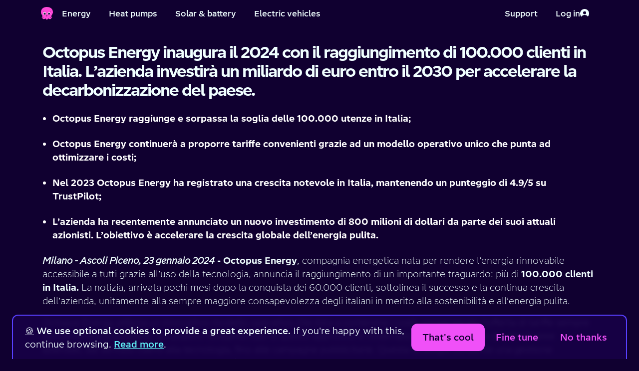

--- FILE ---
content_type: text/html; charset=utf-8
request_url: https://octopus.energy/press/Octopus-Energy-inaugura-il-2024-con-il-raggiungimento-di-100000-clienti-in-Italia/
body_size: 8456
content:






<!DOCTYPE html>
<!--[if lt IE 7]>      <html lang="en-gb" class="no-js lt-ie10 lt-ie9 lt-ie8 lt-ie7"> <![endif]-->
<!--[if IE 7]>         <html lang="en-gb" class="no-js lt-ie10 lt-ie9 lt-ie8"> <![endif]-->
<!--[if IE 8]>         <html lang="en-gb" class="no-js lt-ie10 lt-ie9"> <![endif]-->
<!--[if IE 9]>         <html lang="en-gb" class="no-js lt-ie10 ie9"> <![endif]-->
<!--[if gt IE 9]><!--> <html lang="en-gb" class="no-js"> <!--<![endif]-->
    <head>
        <title>Octopus Energy inaugura il 2024 con il raggiungimento di 100.000 clienti in Italia. L’azienda investirà un miliardo di euro entro il 2030 per accelerare la decarbonizzazione del paese. | Octopus Energy</title>

        <meta charset="UTF-8">
        <meta http-equiv="X-UA-Compatible" content="IE=Edge">
        <meta name="description" content="">
        <meta name="keywords" content="">
        <meta name="viewport" content="width=device-width, initial-scale=1">
        <!-- Google verification tag -->
        <meta name="google-site-verification" content="Fc-ZFbJ7Fkthveh7MblfzUtzpFzpd0gL5ic123rrx44" />
        <!-- Bing validation tag -->
        <meta name="msvalidate.01" content="3A9C84795CD97188E9FEBD3DC61F2F9A" />

        <!-- Preconnects -->
        
        <link rel="preconnect" href="https://static.octopuscdn.com" />
        


        
        
        
            <script>
                // Ensure dataLayer is defined and create gtag helper function
                window.dataLayer = window.dataLayer || [];
                function gtag() {
                    window.dataLayer.push(arguments);
                }

                // Set consent mode defaults
                // These are later updated by the cookie preferences React app
                gtag('consent', 'default', {
                    ad_storage: 'denied',
                    ad_user_data: 'denied',
                    ad_personalization: 'denied',
                    analytics_storage: 'denied',
                    wait_for_update: 2500,
                });

                // Configure Floodlight tag globally, events are preference-controlled and sent later
                gtag('js', new Date());
                gtag('config', 'DC-11164394');
            </script>

            <!-- Page-specific data for GTM -->
            
    


            <!-- Google Tag Manager -->
            
            <script>(function(w,d,s,l,i){w[l]=w[l]||[];w[l].push({'gtm.start':
            new Date().getTime(),event:'gtm.js'});var f=d.getElementsByTagName(s)[0],
            j=d.createElement(s);j.async=true;j.src=
            "https://sst.octopus.energy/aureinfkaw.js?"+i;f.parentNode.insertBefore(j,f);
            })(window,document,'script','dataLayer','6ba1j74=aWQ9R1RNLVBUQ1MyUA%3D%3D&page=2');</script>
            
            <!-- End Google Tag Manager -->
        

        
        <link rel="apple-touch-icon" sizes="180x180" href="https://static.octopuscdn.com/favicons/apple-touch-icon.png?v=20210127">
        <meta name="apple-mobile-web-app-title" content="Octopus Energy">
        <meta name="application-name" content="Octopus Energy">
        <meta name="theme-color" content="#100030">
        

        <meta property="og:site_name" content="Octopus Energy">
        <meta property="og:type" content="website">

        
    <meta property="og:title" content="Octopus Energy inaugura il 2024 con il raggiungimento di 100.000 clienti in Italia. L’azienda investirà un miliardo di euro entro il 2030 per accelerare la decarbonizzazione del paese.">
    <meta property="og:url" content="https://octopus.energy/press/Octopus-Energy-inaugura-il-2024-con-il-raggiungimento-di-100000-clienti-in-Italia/">

    
        <meta property="og:image" content="https://static.octopuscdn.com/oegb/social-share.png">
    

    
        <meta property="og:description" content="">
    


            <meta name="twitter:site" content="@OctopusEnergy">
            <meta name="twitter:creator" content="@OctopusEnergy">
            <meta name="twitter:card" content="summary_large_image">

        
    <meta name="twitter:title" content="Octopus Energy inaugura il 2024 con il raggiungimento di 100.000 clienti in Italia. L’azienda investirà un miliardo di euro entro il 2030 per accelerare la decarbonizzazione del paese.">
    
        <meta name="twitter:image" content="https://static.octopuscdn.com/oegb/social-share.png">
    
    
        <meta name="twitter:description" content="">
    


        
    
    <meta name="created" content="2024-03-15T15:24:34.529539+00:00">
    


        
    <link
        rel="canonical"
        href="https://octopus.energy/press/Octopus-Energy-inaugura-il-2024-con-il-raggiungimento-di-100000-clienti-in-Italia/"
    />


        
            <link rel="alternate" hrefLang="en-gb" href="https://octopus.energy/press/Octopus-Energy-inaugura-il-2024-con-il-raggiungimento-di-100000-clienti-in-Italia/" />
        

        
            <link rel="icon" type="image/png" href="https://static.octopuscdn.com/favicons/favicon-32x32.png?v=20210127" sizes="32x32">
            <link rel="icon" type="image/png" href="https://static.octopuscdn.com/favicons/favicon-16x16.png?v=20210127" sizes="16x16">
            <link rel="mask-icon" href="https://static.octopuscdn.com/favicons/safari-pinned-tab.svg?v=20210127">
        

        
        <link rel="stylesheet" type="text/css" href="https://static.octopuscdn.com/fonts/Chromatophore/fonts.min.css">
        
            <link rel="stylesheet" href="/static/consumer/css/styles.min.c8112ded7d84.css">
        

        
        

        <script>
            // we want to remove the no-js class as soon as possible on page load
            document.getElementsByTagName('html')[0].className = document.getElementsByTagName('html')[0].className.replace(/no-js/i,'');
        </script>

        

        

        
        
    

    </head>

    <body id="default" class="default">

        

        
            <noscript>
                <iframe src="https://sst.octopus.energy/ns.html?id=GTM-PTCS2P" title="Google Tag Manager"
                    height="0" width="0" style="display:none;visibility:hidden"></iframe>
            </noscript>
        

        
        
    <div class=" main-content" >
        
            

<header class="global-header coralHeader" aria-label="Main menu">
    <a class="skip-to-content" href="#content">Skip to main content</a>

    <div class="coralHeader-inner">
        <!-- Left side of Header -->
        <div class="coralHeader-logo-navigation">
            <!-- Logo -->
            <a href="/"  class="coralHeader-logo--link">
                <span class="coralHeader-visually-hidden">Home</span>
                <img
                    class="coralHeader-logo--image"
                    src="https://static.octopuscdn.com/constantine/constantine.svg"
                    alt=""
                />
            </a>
            <!-- Menu button -->
            <button class="coralHeader-button coralHeader-button--menu" aria-label="Toggle navigation menu" aria-expanded="false">
                <span class="coralHeader-button--inner">
                    <span class="coralHeader-menu-icons">
                        <img
                            class="coralHeader-menu-bars"
                            src="/static/consumer/img/icons/coral-nav/menu.0a93edb7ffe2.svg"
                            alt=""
                        />
                        <img
                            class="coralHeader-menu-close"
                            src="/static/consumer/img/icons/coral-nav/cross.cbeab4994e07.svg"
                            alt=""
                        />
                    </span>
                    <span class="coralHeader-menu-label--toOpen">Menu</span>
                    <span class="coralHeader-menu-label--toClose">Back</span>
                </span>
            </button>
            <!-- Links -->
            <nav class="coralHeader-navigation coralHeader-navigation--desktop">
                <a href="/quote/" class="coralHeader-button" data-nav-item-primary>Energy</a>
                <a href="/heat-pump-explore/" class="coralHeader-button" data-nav-item-primary>Heat pumps</a>
                <a href="/order/solar/" class="coralHeader-button" data-nav-item-primary>Solar &amp; battery</a>
                <a href="/driving/"   class="coralHeader-button" data-nav-item-primary>Electric vehicles</a>
            </nav>

            <div class="coralHeader-overlay">
                <!-- Account section -->
                <div class="coralHeader-actions coralHeader-actions--mobile">
                    
                    <!-- Log in button -->
                    <a
                        href="/login/"
                        
                        class="coralHeader-button coralHeader-button--login"
                    >
                        <span class="coralHeader-button--inner">
                            Log in
                            <img
                                src="/static/consumer/img/icons/coral-nav/login.b7707d89c900.svg"
                                alt=""
                            />
                        </span>
                    </a>
                    
                </div>

                <!-- Links -->
                <nav class="coralHeader-navigation coralHeader-navigation--mobile">
                    <a href="/quote/" class="coralHeader-button" data-nav-item-primary>Energy</a>
                    <a href="/heat-pump-explore/" class="coralHeader-button" data-nav-item-primary>Heat pumps</a>
                    <a href="/order/solar/" class="coralHeader-button" data-nav-item-primary>Solar &amp; battery</a>
                    <a href="/driving/"   class="coralHeader-button" data-nav-item-primary>Electric vehicles</a>
                </nav>
            </div>
        </div>

        <!-- Right side of Header -->
        <div class="coralHeader-actions">
            <a href="/contact-us/" class="coralHeader-button" data-nav-item-primary>
                <span class="coralHeader-button--inner">
                    Support
                </span>
            </a>

            <div class="coralHeader-actions-dynamic">
                
                <!-- Log in button -->
                <a href="/login/"  class="coralHeader-button">
                    <span class="coralHeader-button--inner">
                        Log in
                        <img
                            src="/static/consumer/img/icons/coral-nav/login.b7707d89c900.svg"
                            alt=""
                        />
                    </span>
                </a>
                
            </div>
        </div>
    </div>
</header>

        

        <main class="nav-offset" id="content" >
            




            
    <div
    
    
    >


    
        
    

    <div class="container">
        
            
                <h1 id='title'>Octopus Energy inaugura il 2024 con il raggiungimento di 100.000 clienti in Italia. L’azienda investirà un miliardo di euro entro il 2030 per accelerare la decarbonizzazione del paese.</h1>
            
        

        
            
                <div class="cms-block cms-block--paragraph">
    <ul><li data-block-key="iaydc"><b>Octopus Energy raggiunge e sorpassa la soglia delle 100.000 utenze in Italia;</b></li><li data-block-key="8bra9"><b>Octopus Energy continuerà a proporre tariffe convenienti grazie ad un modello operativo unico che punta ad ottimizzare i costi;</b></li><li data-block-key="222og"><b>Nel 2023 Octopus Energy ha registrato una crescita notevole in Italia, mantenendo un punteggio di 4.9/5 su TrustPilot;</b></li><li data-block-key="21jc1"><b>L’azienda ha recentemente annunciato un nuovo investimento di 800 milioni di dollari da parte dei suoi attuali azionisti. L’obiettivo è accelerare la crescita globale dell’energia pulita.</b></li></ul><p data-block-key="8h5b1"><b><i>Milano - Ascoli Piceno, 23 gennaio 2024</i></b><b> - Octopus Energy</b>, compagnia energetica nata per rendere l’energia rinnovabile accessibile a tutti grazie all’uso della tecnologia, annuncia il raggiungimento di un importante traguardo: più di <b>100.000 clienti in Italia.</b> La notizia, arrivata pochi mesi dopo la conquista dei 60.000 clienti, sottolinea il successo e la continua crescita dell’azienda, unitamente alla sempre maggiore consapevolezza degli italiani in merito alla sostenibilità e all’energia pulita.</p><p data-block-key="31hr7">Octopus Energy utilizza un innovativo modello operativo che mira a contenere i costi, consentendo l’offerta di tariffe sempre convenienti e trasparenti. Un pilastro fondamentale di questo approccio è l’internalizzazione completa di tutte le aree aziendali, dal servizio clienti alla tecnologia, fino alle campagne pubblicitarie. Questa strategia consente una gestione ottimizzata e attenta, eliminando la necessità di adottare approcci basati su margini commerciali che andrebbero ad impattare il consumatore.</p><p data-block-key="fgjsk">Ciò avviene mentre <b>l’azienda pianifica di investire 1 miliardo di euro in Italia entro il 2030</b>, accelerando rapidamente la sua attività per contribuire alla transizione del Paese verso l’energia verde.</p><p data-block-key="du9ea">Rendere l’energia pulita accessibile a tutti grazie all’uso della tecnologia: è questa la missione vincente di Octopus Energy, che <b>dal Regno Unito è arrivata in Italia nel 2022</b>. In poco tempo e durante la crisi energetica, è riuscita a farsi conoscere in tutto il Bel Paese per le sue tariffe competitive nel tempo e un servizio clienti unico nel suo genere. Nel 2023 ha registrato una crescita notevole in Italia, pur mantenendo un punteggio TrustPilot di 4.9 su 5, ed è recentemente stata inclusa nell’elenco Forbes delle top 100 aziende “<a href="https://forbes.it/speciali/speciale-100-responsibility-2023/">Responsibility 2023</a>”. Ad oggi conta <b>circa 100 dipendenti</b> attivi tra <b>Ascoli Piceno</b> e gli uffici di <b>Milano</b>.</p><p data-block-key="17n1c">Un’espansione e prospettive ambiziose che promettono un percorso non da meno rispetto al <b>Regno Unito</b>, dove, dopo soli 8 anni dalla sua fondazione, il <b>rappresenta la prima compagnia energetica del paese, con il tasso di crescita più alto in assoluto</b>.</p><p data-block-key="8ac1m"><b><i>Giorgio Tomassetti, CEO di Octopus Energy, dichiara:</i></b><i> “raggiungere 100.000 clienti in così poco tempo è un risultato incredibile. Ancora più incredibile è essere riusciti a crescere in modo esponenziale continuando a ricevere quotidianamente messaggi di affetto e sostegno da parte delle persone che hanno scelto Octopus. Anche se in Italia il mercato dell’energia rimane un settore tipicamente statico e storicamente dominato da pochi attori, con Octopus abbiamo ora la possibilità di rompere gli schemi e migliorare la vita degli italiani, fornendo energia rinnovabile a prezzi accessibili e un servizio eccellente ogni giorno. La nostra forza è il modello aziendale, un unicum nel panorama energetico moderno: grazie ad una gestione attenta dei budget, facilitata anche dall’internalizzazione di tutti i processi, unitamente alla tecnologia Kraken di nostra proprietà, riusciamo a operare a costi per il consumatore estremamente ridotti nel tempo”.</i></p><p data-block-key="6tjjb">Il passaggio a fonti di energia rinnovabile sta diventando un obiettivo primario per molte famiglie e aziende. Octopus Energy, grazie alla sua offerta unica e ad una filosofia aziendale rivoluzionaria, si sta posizionando come uno dei principali interlocutori per soddisfare tale necessità.</p><p data-block-key="82v48">Per ulteriori informazioni su Octopus Energy Italia, visita<a href="https://octopusenergy.it/"> https://octopusenergy.it/</a>.</p><p data-block-key="1q36q"><b>Octopus Energy Group</b></p><p data-block-key="ee5uo">Octopus Energy è un gruppo globale nel settore dell&#x27;energia e della tecnologia che guida il sistema energetico verde e conveniente del futuro. Le sue operazioni si estendono su 17 paesi e sull&#x27;intera catena del valore dell&#x27;energia. Il gruppo investe, costruisce e gestisce in modo flessibile energie rinnovabili, gestendo un portafoglio di progetti del valore di 6 miliardi di sterline, uno dei più grandi in Europa.</p><p data-block-key="39mbv">Octopus serve 5,8 milioni di clienti in tutto il mondo attraverso la sua divisione commerciale e ha concesso in licenza la sua avanzata piattaforma di dati e apprendimento automatico, Kraken, per supportare 40 milioni di account clienti in tutto il mondo tramite accordi di licenza con aziende come EDF, E.ON e Origin Energy, con la possibilità di aggiungere altri 10 milioni a breve.</p><p data-block-key="tr7d">Kraken consente a Octopus di promuovere l&#x27;elettrificazione del riscaldamento e dei trasporti attraverso tariffe intelligenti e tecnologie pulite innovative. Supportato da fondi pensione, investitori e giganti dell&#x27;energia, le aziende del Gruppo Octopus Energy offrono energia più economica e più verde insieme a tecnologie all&#x27;avanguardia a paesi e clienti in tutto il mondo.</p>
</div>

            
        

        
    </div>

    
    
    </div>


            
                <!-- Friendly Octopus that tells you to remove your charger if your device is fully charged
                     and you are still charging -->
                <div class="fully-charged">
                    <div id="animation-fully-charged"></div>
                    <div class="bubble">
                        <p id="js-constantine-speech">Hey I&apos;m Constantine, welcome to Octopus Energy!</p>
                        <a class="close">&times;<span class="hidden">Close window</span></a>
                    </div>
                </div>
            
        </main>

        <div class="nav-mask"></div>

        
    </div>

    
        
    

<footer>
    
        <div class="container">
            <div class="row space-between mb-3 mb-md-0">
                <div class="col-12 col-md-7">
                    <ul role="menubar" aria-label="Footer links" class="row mb-3">
                        <li role="menuitem" class="col-12 col-sm-6"><a href="/help-and-support/">Help &amp; FAQs</a></li>
                        <li role="menuitem" class="col-12 col-sm-6"><a href="/contact-us/">Contact us</a></li>
                        <li role="menuitem" class="col-12 col-sm-6"><a href="/about-us/">About us</a></li>
                        <li role="menuitem" class="col-12 col-sm-6"><a href="/unhappy/">Complaints</a></li>
                        <li role="menuitem" class="col-12 col-sm-6"><a href="/careers/">Careers</a></li>
                        <li role="menuitem" class="col-12 col-sm-6"><a href="/press/">Press</a></li>
                        <li role="menuitem" class="col-12 col-sm-6"><a href="/policies/">Legal stuff</a></li>
                        <li role="menuitem" class="col-12 col-sm-6"><a href="/policies/modern-slavery-statement/">Modern slavery statement</a></li>
                        <li role="menuitem" class="col-12 col-sm-6"><a href="/tariffs/">Our tariffs</a></li>
                        <li role="menuitem" class="col-12 col-sm-6"><a href="/green/">A greener future</a></li>
                        <li role="menuitem" class="col-12 col-sm-6"><a href="/accessibility">Accessibility</a></li>
                        <li role="menuitem" class="col-12 col-sm-6"><a href="/help-and-faqs/articles/security-at-octopus-energy/">Security</a></li>
                        <li role="menuitem" class="col-12 col-sm-6"><a href="#" id="cookie-preferences-reset">Change cookie settings</a></li>
                    </ul>
                    <div class="row mt-4 mb-3">
                        <div class="col-6 col-md-4">
                            <a href="https://apps.apple.com/gb/app/octopus-energy/id1093452209">
                                <img src="/static/common/img/icons/logos/app-store-badge.bdc4034b06e2.svg" alt="Download the Octopus Energy app on the App Store" class="svg pe-2" loading="lazy" fetchpriority="low">
                            </a>
                        </div>
                        <div class="col-6 col-md-4">
                            <a href="https://play.google.com/store/apps/details?id=energy.octopus.octopusenergy.android&gl=GB">
                                <img src="/static/common/img/icons/logos/google-play-badge.faa5bff15595.png" alt="Download the Octopus Energy app on the Google Play Store" loading="lazy" fetchpriority="low">
                            </a>
                        </div>
                    </div>
                </div>
                <div class="col-12 col-md-5 col-lg-4 col-xl-3 mb-3 mb-sm-0">
                    <div class="row mb-3">
                        <div class="col-6 col-md-9 col-lg-10 space-between ps-0">
                            <a
                                href="https://www.tiktok.com/@octopusenergy"
                                target="_blank"
                                class="col-3 flex justify-content-center m-auto"
                                onclick="Array.isArray(window.dataLayer) && window.dataLayer.push({'event': 'OE-home_tiktok-icon-click'});"
                                aria-label="Find Octopus Energy on TikTok"
                                rel="noopener noreferrer"
                            >
                                <img
                                    src="/static/consumer/img/icons/social/tiktok.045399208034.svg"
                                    alt="Find Octopus Energy on TikTok"
                                    loading="lazy"
                                    style="width: 3.2rem"
                                >
                            </a>
                            <a
                                href="https://www.instagram.com/octopusenergy"
                                target="_blank"
                                class="col-3 flex justify-content-center m-auto"
                                onclick="Array.isArray(window.dataLayer) && window.dataLayer.push({'event': 'OE-home_insta-icon-click'});"
                                aria-label="Find Octopus Energy on Instagram"
                                rel="noopener noreferrer"
                            >
                                <img
                                    src="/static/consumer/img/icons/social/instagram.96de91574d00.svg"
                                    alt="Find Octopus Energy on Instagram"
                                    loading="lazy"
                                    style="width: 3.2rem"
                                >
                            </a>
                            <a
                                href="https://x.com/OctopusEnergy"
                                target="_blank"
                                class="col-3 flex justify-content-center m-auto"
                                onclick="Array.isArray(window.dataLayer) && window.dataLayer.push({'event': 'OE-home_twitter-icon-click'});"
                                aria-label="Find Octopus Energy on X (Twitter)"
                                rel="noopener noreferrer"
                            >
                                <img
                                    src="/static/consumer/img/icons/social/x.c7d96a82db4e.svg"
                                    alt="Find Octopus Energy on X (Twitter)"
                                    loading="lazy"
                                    style="width: 3.2rem"
                                >
                            </a>
                            <a
                                href="https://www.facebook.com/octopusenergy"
                                target="_blank"
                                class="col-3 flex justify-content-center m-auto"
                                onclick="Array.isArray(window.dataLayer) && window.dataLayer.push({'event': 'OE-home_fb-icon-click'});"
                                aria-label="Find Octopus Energy on Facebook"
                                rel="noopener noreferrer"
                            >
                                <img
                                    src="/static/consumer/img/icons/social/facebook.853cdde7fbc5.svg"
                                    alt="Find Octopus Energy on Facebook"
                                    loading="lazy"
                                    style="width: 3.2rem"
                                >
                            </a>
                        </div>
                    </div>

                    <ul>
                        <li>
                            <span
                                role="img"
                                aria-label="Flag for Germany"
                            >
                                &#127465;&#127466;
                            </span>
                            <a
                                href="https://octopusenergy.de"
                                target="_blank"
                                rel="noopener"
                            >
                                Octopus Energy DE
                            </a>
                        </li>
                        <li>
                            <span
                                role="img"
                                aria-label="Flag for Spain"
                            >
                                &#127466;&#127480;
                            </span>
                            <a
                                href="https://octopusenergy.es"
                                target="_blank"
                                rel="noopener"
                            >
                                Octopus Energy ES
                            </a>
                        </li>
                        <li>
                            <span
                                role="img"
                                aria-label="Flag for France"
                            >
                                &#127467;&#127479;
                            </span>
                            <a
                                href="https://octopusenergy.fr"
                                target="_blank"
                                rel="noopener"
                            >
                                Octopus Energy FR
                            </a>
                        </li>
                        <li>
                            <span
                                role="img"
                                aria-label="Flag for Italy"
                            >
                                &#127470;&#127481;
                            </span>
                            <a
                                href="https://octopusenergy.it"
                                target="_blank"
                                rel="noopener"
                            >
                                Octopus Energy IT
                            </a>
                        </li>
                        <li>
                            <span
                                role="img"
                                aria-label="Flag for Japan"
                            >
                                &#127471;&#127477;
                            </span>
                            <a
                                href="https://octopusenergy.co.jp"
                                target="_blank"
                                rel="noopener"
                            >
                                Octopus Energy JP
                            </a>
                        </li>
                        <li>
                            <span
                                role="img"
                                aria-label="Flag for New Zealand"
                            >
                                &#127475;&#127487;
                            </span>
                            <a
                                href="https://octopusenergy.nz"
                                target="_blank"
                                rel="noopener"
                            >
                                Octopus Energy NZ
                            </a>
                        </li>
                        <li>
                            <span
                                role="img"
                                aria-label="Flag for United States"
                            >
                                &#127482;&#127474;
                            </span>
                            <a
                                href="https://octopusenergy.com"
                                target="_blank"
                                rel="noopener"
                            >
                                Octopus Energy USA
                            </a>
                        </li>
                    </ul>
                </div>
            </div>
            <div class="mb-5">

                <p class="not-tel">Octopus Energy Ltd is a company registered in England and Wales. Company number: 09263424. Octopus Energy Services Ltd is authorised and regulated by the Financial Conduct Authority as a credit broker and not a lender, firm reference number 1033722. Company number: 10434397.</p>
                <p>Registered address: UK House, 5th floor, 164-182 Oxford Street, London, W1D 1NN.</p>
            </div>
        </div>
    
</footer>


    

    
        
            <div class="cookie-message">
                <div id="cookie-preferences-root"></div>
            </div>
        
    


        
        
            
            



    <script
        src="https://browser.sentry-cdn.com/6.14.0/bundle.min.js"
        integrity="sha384-1FVbcJ5cSGdCrMNyUndHGSl0WlS+Cq5zaYdfnVF7NqkkQpU+7plvm0NomKbzcD//"
        crossorigin="anonymous"
    ></script>
    <script>
        if(window.Sentry) {

            Sentry.init({
                dsn: 'https://044e20b4a2484656869491b88f464b27@o28796.ingest.sentry.io/77696',
                release: "82966958",
                environment: 'Octopus Energy - Prod',
                beforeSend: function(event, hint) {
                    error = hint.originalException;
                    if (error && error.message) {
                        // Filter out some unfixable events.
                        if (error.message.match(/Failed to execute 'getBattery' on 'Navigator'/i)) {
                            return null;
                        }
                    }
                    return event
                },
                sampleRate: 0.1
            })
        }

        

        
        
    </script>



            
                <script src="/static/common/js/vendor/jquery-3.7.0.min.ed4e85ddc6e1.js"></script>
            

            <script>
                var octo = {};
            </script>

            <script src="/static/common/js/global.min.d863f0947780.js"></script>
            <script src="/static/consumer/js/global.min.9675b5674ed1.js"></script>
            <script src='/static/consumer/js/vendor/lottie-5.7.6.min.e5f222214a9f.js'></script>
            <!--[if !IE]> -->
                <script src="/static/common/js/vendor/jquery-inlineSVG.min.c5b9251450be.js"></script>
            <!-- <![endif]-->
            <script>
                // https://github.com/verlok/lazyload
                // The best thing you can do for runtime performance is to conditionally load the appropriate version of LazyLoad depending on browser support of IntersectionObserver.
                var body = document.getElementsByTagName('body')[0];
                var script = document.createElement("script");
                var version = !("IntersectionObserver" in window) ? "8.17.0" : "10.19.0";
                var path = "/static/consumer/js/vendor/lazyload"
                script.async = true; // This includes the script as async. See the "recipes" section for more information about async loading of LazyLoad.
                script.src = path + '-' + version + '.min.js';
                window.lazyLoadOptions = {
                    elements_selector: ".js-lazy-load-image"
                };
                body.appendChild(script);
            </script>
        

        
        
            <span class="rating-desc hidden" itemscope="" itemtype="http://schema.org/Product">
                <span itemprop="name">Octopus Energy</span>
                <span itemprop="award">The only energy supplier Which? has recommended 5 years in a row</span>
                <span itemprop="aggregateRating" itemscope="" itemtype="http://schema.org/AggregateRating"> Rated <span itemprop="ratingValue">5</span> / 5 based on <span itemprop="reviewCount">743387</span> reviews. | <a class="ratings" href="https://uk.trustpilot.com/review/octopus.energy" rel="noopener noreferrer">Review us</a> </span>
            </span>
        

        
        
    
    
    
        <script
            defer
            id="cookie-preferences-init-script"
            src="/static/consumer/js/cookie-preferences.bundle.d095b27fc31b.js"
            data-root-id="cookie-preferences-root"
        ></script>
    
    <script src="/static/consumer/js/vendor.bundle.1822611595f6.js"></script>


    



    <script>
        var cookieName = 'adMessage';
        
            
        
            
        
            
        
            
        
    </script>



    
    <script src="/static/consumer/js/faqs.min.d21239872703.js?v=211577"></script>
    <script src="/static/consumer/js/cms.min.5c692d8d2a83.js?v=211577"></script>
    
    
        
    
    
    <script async id="referrals-js" src="/static/common/js/referrals.min.775f4ca1d675.js" data-referral-amount="50"></script>


        
        <div class="browser-message">
    <div class="container">
        <p class="h1">Your browser is out of date</p>
        <p>In order to provide you with the latest digital energy web services you need to use the latest and greatest web browsers.</p>
        <p><a href="https://browser-update.org/update-browser.html#18:browser-update.org">Update your browser</a> for a better web experience, here and all over the internet.</p>
    </div>
</div>

        
        
        
        <!-- VERSION: 211577 -->
        <!-- SHA: 82966958 -->
    </body>
</html>


--- FILE ---
content_type: text/css
request_url: https://octopus.energy/static/consumer/css/styles.min.c8112ded7d84.css
body_size: 54813
content:
@charset "UTF-8";@keyframes constantine{0%,100%{transform:translate(-50%,-50%) translateY(0)}50%{transform:translate(-50%,-50%) translateY(-20px)}}@keyframes tentacles{0%,100%{transform:scaleY(1)}50%{transform:scaleY(.6)}}@keyframes blink{0%,10%,100%,12%,5%,7%{transform:scaleY(1)}11%,6%{transform:scaleY(.2)}}@keyframes mainBlink{0%,100%,13%,17%,5%,9%{background-image:url("/static/common/img/icons/constantine-eye.56c9fc525860.svg")}14%,16%,6%,8%{background-image:none}}/*! normalize.css v3.0.3 | MIT License | github.com/necolas/normalize.css */html{font-family:sans-serif;-webkit-text-size-adjust:100%;-moz-text-size-adjust:100%;text-size-adjust:100%}body{margin:0}article,aside,details,figcaption,figure,footer,header,hgroup,main,menu,nav,section,summary{display:block}audio,canvas,progress,video{display:inline-block;vertical-align:baseline}audio:not([controls]){display:none;height:0}[hidden],template{display:none}a{background-color:transparent}a:active,a:hover{outline:0}abbr[title]{border-bottom:1px dotted}b,strong{font-weight:700}dfn{font-style:italic}h1{margin:.67em 0;font-size:2em}mark{color:#000;background:#ff0}small{font-size:80%}sub,sup{position:relative;font-size:75%;line-height:0;vertical-align:baseline}sup{top:-.5em}sub{bottom:-.25em}img{border:0}svg:not(:root){overflow:hidden}figure{margin:1em 40px}hr{box-sizing:content-box;height:0}pre{overflow:auto}code,kbd,pre,samp{font-family:monospace,monospace;font-size:1em}button,input,optgroup,select,textarea{margin:0;font:inherit;color:inherit}button{overflow:visible}button,select{text-transform:none}button,html input[type=button],input[type=reset],input[type=submit]{cursor:pointer;-webkit-appearance:button;-moz-appearance:button;appearance:button}button[disabled],html input[disabled]{cursor:default}button::-moz-focus-inner,input::-moz-focus-inner{padding:0;border:0}input{line-height:normal}input[type=checkbox],input[type=radio]{box-sizing:border-box;padding:0}input[type=number]::-webkit-inner-spin-button,input[type=number]::-webkit-outer-spin-button{height:auto}input[type=search]{box-sizing:content-box;-webkit-appearance:textfield;-moz-appearance:textfield;appearance:textfield}input[type=search]::-webkit-search-cancel-button,input[type=search]::-webkit-search-decoration{-webkit-appearance:none;appearance:none}fieldset{padding:.35em .625em .75em;margin:0 2px;border:1px solid silver}legend{padding:0;border:0}textarea{overflow:auto}optgroup{font-weight:700}table{border-collapse:collapse;border-spacing:0}td,th{padding:0}*{box-sizing:border-box}:after,:before{box-sizing:border-box}html{font-size:10px;-webkit-tap-highlight-color:transparent}body{font-family:"Helvetica Neue",Helvetica,Arial,sans-serif;font-size:14px;line-height:1.42857;color:#333;background-color:#fff}button,input,select,textarea{font-family:inherit;font-size:inherit;line-height:inherit}a{color:#337ab7;text-decoration:none}a:focus,a:hover{color:#23527c;text-decoration:underline}a:focus{outline:thin dotted;outline:5px auto -webkit-focus-ring-color;outline-offset:-2px}figure{margin:0}img{vertical-align:middle}.img-responsive{display:block;height:auto;max-width:100%}.img-rounded{border-radius:6px}.img-thumbnail{display:inline-block;height:auto;max-width:100%;padding:4px;line-height:1.42857;background-color:#fff;border:1px solid #ddd;border-radius:4px;transition:all .2s ease-in-out}.img-circle{border-radius:50%}hr{margin-top:20px;margin-bottom:20px;border:0;border-top:1px solid #eee}.dropdown label.sr-only,.sr-only,.textarea label.sr-only{position:absolute;width:1px;height:1px;padding:0;margin:-1px;overflow:hidden;clip:rect(0,0,0,0);border:0}.sr-only-focusable:active,.sr-only-focusable:focus{position:static;width:auto;height:auto;margin:0;overflow:visible;clip:auto}[role=button]{cursor:pointer}[data-floating-ui-portal]>span{z-index:1301}.animation__slideInFromLeft{animation-duration:.5s;animation-name:slideInFromLeft;animation-timing-function:ease-in-out;animation-fill-mode:both}.animation__slideInFromLeftFurther{animation-duration:.5s;animation-name:slideInFromLeftFurther;animation-timing-function:ease-in-out;animation-fill-mode:both}.animation__slideInFromBottom{animation-duration:.5s;animation-name:slideInFromBottom;animation-timing-function:ease-in-out;animation-fill-mode:both}.animation__zoomIn{animation-duration:.5s;animation-name:zoomIn;animation-timing-function:ease-in-out;animation-fill-mode:both}.animation--delay-300{animation-delay:.3s}.animation--delay-600{animation-delay:.6s}.animation--delay-900{animation-delay:.9s}.animation--ease-out-flashy{animation-timing-function:cubic-bezier(0,.14,.03,1)}.animation--ease-out{animation-timing-function:ease-out}.animation--duration-200{animation-duration:.2s}.animation--duration-2000{animation-duration:2s}@keyframes slideInFromLeft{0%{opacity:0;transform:translateX(-3em) translateZ(0)}100%{opacity:1;transform:translateX(0) translateZ(0)}}@keyframes slideInFromBottom{0%{opacity:0;transform:translateY(2em) translateZ(0)}100%{opacity:1;transform:translateY(0) translateZ(0)}}@keyframes slideInFromLeftFurther{0%{opacity:0;transform:translateX(-6em) translateZ(0)}100%{opacity:1;transform:translateX(0) translateZ(0)}}@keyframes zoomIn{0%{opacity:0;transform:scale(.8) translateZ(0)}100%{opacity:1;transform:scale(1) translateZ(0)}}body{display:flex;flex-direction:column;min-height:100vh;color:azure;background-color:#100030;-webkit-tap-highlight-color:transparent}body *{scroll-margin-top:100px}section article{margin-bottom:4rem}[class^=container]>section{margin-bottom:4rem}img,svg{max-width:100%;-o-object-fit:contain;object-fit:contain}.svg{display:block}@media all and (-ms-high-contrast:none),(-ms-high-contrast:active){.svg--hero{height:20rem}}@media (-ms-high-contrast:none) and (min-width:768px),(-ms-high-contrast:active) and (min-width:768px){.svg--hero{height:50rem}}hr{box-sizing:content-box;height:0;margin:2.4rem 0;border:0;border-top:.1rem solid azure}hr.dashed{border-top:.2rem dashed}hr.inverted{border-color:#000}hr.margin-md{margin:1.6rem 0}pre{padding:2rem 0 1rem;color:#000;background-color:#fff}q{margin-bottom:2.4rem;font-style:italic}.main-content{flex:1;max-width:100%}footer{padding-top:4rem;background-color:#180048}.terms-and-conditions ol li footer li,footer .terms-and-conditions ol li li,footer p{margin-bottom:.2rem;font-size:1.2rem;font-weight:400;line-height:1.6rem;text-align:left}footer ul{display:inline-block;padding-left:0;margin:0 0 .8rem}footer ul li{float:none;margin-top:.8rem;margin-bottom:.8rem;list-style-type:none}@media (min-width:768px){footer ul li{float:left;margin-top:0;margin-bottom:0}}footer ul li a{margin-right:4rem;font-size:1.4rem;font-weight:700;color:azure;text-align:left;text-decoration:underline}footer ul li a:hover{text-decoration:none}small{font-size:80%;line-height:80%}abbr{color:#60f0f8}abbr:hover{cursor:help}div:focus{outline:.5rem auto #60f0f8;outline-offset:.2rem}.skip-to-content{position:absolute;top:-10rem;left:1em;z-index:51;padding:1em;color:#100030}.skip-to-content:hover{color:#100030}.skip-to-content:focus{position:absolute;top:1.3rem;color:#100030;background:#60f0f8}.confetti{position:fixed;top:0;left:0;z-index:-1;display:none;width:100%;height:100%}@keyframes fadeInAward{0%{display:flex;opacity:0}100%{opacity:1}}.which-logos{display:flex;align-items:center;height:14rem;margin:4.8rem 0 7.2rem}.which-logos img,.which-logos svg{height:auto}.which-logos img:first-child,.which-logos svg:first-child{z-index:8;width:20rem}@media (min-width:576px){.which-logos img:first-child,.which-logos svg:first-child{width:20rem}}.which-logos img:not(:first-child),.which-logos svg:not(:first-child){margin-left:-9.5rem;opacity:0;animation:fadeInAward ease-in 1s forwards}.which-logos img:nth-child(2),.which-logos svg:nth-child(2){z-index:7;width:19rem;filter:brightness(.9)}@media (min-width:576px){.which-logos img:nth-child(2),.which-logos svg:nth-child(2){width:19rem}}.which-logos img:nth-child(3),.which-logos svg:nth-child(3){z-index:6;width:16rem;filter:brightness(.8);animation-delay:.1s}@media (min-width:576px){.which-logos img:nth-child(3),.which-logos svg:nth-child(3){width:18rem}}.which-logos img:nth-child(4),.which-logos svg:nth-child(4){z-index:5;width:15rem;filter:brightness(.7);animation-delay:.2s}@media (min-width:576px){.which-logos img:nth-child(4),.which-logos svg:nth-child(4){width:17rem}}.which-logos img:nth-child(5),.which-logos svg:nth-child(5){z-index:4;width:14rem;filter:brightness(.6);animation-delay:.3s}@media (min-width:576px){.which-logos img:nth-child(5),.which-logos svg:nth-child(5){width:16rem}}.which-logos img:nth-child(6),.which-logos svg:nth-child(6){z-index:3;width:13rem;filter:brightness(.5);animation-delay:.4s}@media (min-width:576px){.which-logos img:nth-child(6),.which-logos svg:nth-child(6){width:15rem}}.which-logos img:nth-child(7),.which-logos svg:nth-child(7){z-index:2;width:12rem;filter:brightness(.4);animation-delay:.5s}@media (min-width:576px){.which-logos img:nth-child(7),.which-logos svg:nth-child(7){width:14rem}}.which-logos img:nth-child(8),.which-logos svg:nth-child(8){width:11rem;filter:brightness(.3);animation-delay:.5s}@media (min-width:576px){.which-logos img:nth-child(8),.which-logos svg:nth-child(8){width:13rem}}.which-logos__new{position:absolute;z-index:11;display:none;width:16rem}@media (min-width:1100px){.which-logos__new{top:-6.4rem;left:2.6rem;display:flex}}.which-logos__new-down{position:absolute;top:-6.6rem;left:11.2rem;z-index:11;display:flex;width:16rem}@media (min-width:1100px){.which-logos__new-down{display:none}}.which-logos--home{position:relative;z-index:10}@media (min-width:576px){.which-logos--home{width:88%}}.which-logos--home .which-logos{margin:0}.which-logos__title{font-size:3.2rem;font-weight:400;line-height:4.8rem;color:azure}.browser-message{display:none}.ie10 .browser-message,.ie11 .browser-message,.lt-ie10 .browser-message{position:fixed;top:0;left:0;z-index:22;display:block;width:100%;height:100%;padding-top:10rem;background:#100030}.ie10 .browser-message .terms-and-conditions ol li li.h1,.ie10 .browser-message p.h1,.ie11 .browser-message .terms-and-conditions ol li li.h1,.ie11 .browser-message p.h1,.lt-ie10 .browser-message .terms-and-conditions ol li li.h1,.lt-ie10 .browser-message p.h1,.terms-and-conditions ol li .ie10 .browser-message li.h1,.terms-and-conditions ol li .ie11 .browser-message li.h1,.terms-and-conditions ol li .lt-ie10 .browser-message li.h1{margin:3.2rem 0 2.4rem;font-size:5rem;font-weight:400;line-height:7.5rem;color:#60f0f8}.ie10 .browser-message a,.ie10 .browser-message a:hover,.ie11 .browser-message a,.ie11 .browser-message a:hover,.lt-ie10 .browser-message a,.lt-ie10 .browser-message a:hover{color:azure;text-decoration:underline}.confetti-award{position:relative;z-index:0}.confetti-award:after,.confetti-award:before{position:absolute;left:-20%;z-index:0;display:block;width:140%;height:100%;background-repeat:no-repeat;content:"";visibility:hidden;transition:all ease-in-out .5s}.confetti-award:before{top:-50%;display:block;background-image:radial-gradient(circle,#5840ff 20%,transparent 20%),radial-gradient(circle,transparent 20%,#f050f8 20%,transparent 30%),radial-gradient(circle,#5840ff 20%,transparent 20%),radial-gradient(circle,#f050f8 20%,transparent 20%),radial-gradient(circle,transparent 10%,#5840ff 15%,transparent 20%),radial-gradient(circle,#f050f8 20%,transparent 20%),radial-gradient(circle,#5840ff 20%,transparent 20%),radial-gradient(circle,#f050f8 20%,transparent 20%),radial-gradient(circle,#5840ff 20%,transparent 20%);background-size:10% 10%,20% 20%,15% 15%,20% 20%,18% 18%,10% 10%,15% 15%,10% 10%,18% 18%}.confetti-award:after{bottom:-50%;display:block;background-image:radial-gradient(circle,#f050f8 20%,transparent 20%),radial-gradient(circle,#5840ff 20%,transparent 20%),radial-gradient(circle,transparent 10%,#f050f8 15%,transparent 20%),radial-gradient(circle,#5840ff 20%,transparent 20%),radial-gradient(circle,#f050f8 20%,transparent 20%),radial-gradient(circle,#5840ff 20%,transparent 20%),radial-gradient(circle,#f050f8 20%,transparent 20%);background-size:15% 15%,20% 20%,18% 18%,20% 20%,15% 15%,10% 10%,20% 20%}.page-loaded .confetti-award:before{animation:topBubbles ease-in-out .75s both .2s}.page-loaded .confetti-award:after{animation:bottomBubbles ease-in-out .75s both .2s}@keyframes topBubbles{0%{background-position:5% 90%,10% 90%,10% 90%,15% 90%,25% 90%,25% 90%,40% 90%,55% 90%,70% 90%;visibility:visible}50%{background-position:0 80%,0 20%,10% 40%,20% 0,30% 30%,22% 50%,50% 50%,65% 20%,90% 30%}100%{background-position:0 70%,0 10%,10% 30%,20% -10%,30% 20%,22% 40%,50% 40%,65% 10%,90% 20%;background-size:0 0,0 0,0 0,0 0,0 0,0 0}}@keyframes bottomBubbles{0%{background-position:10% 0,30% 10%,55% 0,70% 0,85% 0,70% 0,70% 0;visibility:visible}50%{background-position:0 80%,20% 80%,45% 60%,60% 100%,75% 70%,95% 60%,105% 0}100%{background-position:0 90%,20% 90%,45% 70%,60% 110%,75% 80%,95% 70%,110% 10%;background-size:0 0,0 0,0 0,0 0,0 0,0 0}}html{font-size:62.5%}body{font-family:Chromatophore,helvetica,arial,sans-serif;font-size:1.8rem;font-style:normal;font-weight:300;line-height:2.7rem;-moz-osx-font-smoothing:grayscale;-webkit-font-smoothing:antialiased}a{font-weight:500;color:#60f0f8;text-decoration:none}a:focus,a:hover{color:#bdf2ff;text-decoration:underline}a:focus{outline-style:auto;outline-offset:3px;outline-color:#f050f8}.h1,h1{margin:3.2rem 0 2.4rem;font-size:3.2rem;font-weight:700;line-height:3.8rem;letter-spacing:-.2rem}.TermsAndConditions-container h1,.h2,.h3,.h4,.h5,.h6,.landing-page--agile .banner-hero--content .terms-and-conditions ol li li,.landing-page--agile .banner-hero--content p,.landing-page--hero .banner-hero--content .terms-and-conditions ol li li,.landing-page--hero .banner-hero--content p,.terms-and-conditions ol li,.terms-and-conditions ol li .landing-page--agile .banner-hero--content li,.terms-and-conditions ol li .landing-page--hero .banner-hero--content li,h2,h3,h4,h5,h6{font-weight:700}.TermsAndConditions-container h1,.h2,.landing-page--agile .banner-hero--content .terms-and-conditions ol li li,.landing-page--agile .banner-hero--content p,.landing-page--hero .banner-hero--content .terms-and-conditions ol li li,.landing-page--hero .banner-hero--content p,.terms-and-conditions ol li,.terms-and-conditions ol li .landing-page--agile .banner-hero--content li,.terms-and-conditions ol li .landing-page--hero .banner-hero--content li,h2{margin:2.4rem 0 2rem;font-size:2.8rem;line-height:3.6rem;letter-spacing:-.08rem}.h3,h3{margin:2rem 0 1.6rem;font-size:2.4rem;line-height:3.6rem;letter-spacing:-.035rem}.h4,h4{margin:2rem 0 1.6rem;font-size:2rem;line-height:3rem;letter-spacing:-.035rem}.h5,h5{margin:2rem 0 1.6rem;font-size:1.8rem;line-height:2.7rem;letter-spacing:-.035rem}.h6,h6{margin:0;font-size:1.6rem;line-height:2.4rem;letter-spacing:-.035rem}.terms-and-conditions ol li li,p{margin:0 0 1.6rem;font-size:1.8rem;line-height:2.7rem}.p--small{font-size:1.4rem}.substrong,strong{font-weight:500}em{font-style:italic;font-weight:400}blockquote{position:relative;padding-left:7.2rem;margin-right:0;margin-bottom:3.2rem;margin-left:0;font-style:italic}blockquote:before{position:absolute;top:3.1rem;left:0;font-size:10.5rem;font-style:normal;font-weight:700;color:#0a3473;content:"“"}blockquote cite{display:block;margin-top:.8rem;font-style:normal;font-weight:400;color:#a49fc8;text-transform:uppercase}.text-larger-sm{font-size:1.25em}.text-larger-md{font-size:1.5em}.text-small{font-size:.8em}.line-height-lg{line-height:2em}.light{font-weight:300}.BooleanRadioButton__Label,.ClassicRadioButton__Label,.IconRadioButton__Label,.NumberRadioButton__Label,.RadioButton__Label,.book{font-weight:400}.medium{font-weight:500}.bold{font-weight:700}.italic{font-style:italic}.strikethrough{text-decoration:line-through}.hero-h1,.success-header__title{margin:3.2rem 0 4.8rem;font-size:3.2rem;line-height:3.2rem}@media (min-width:450px){.hero-h1,.success-header__title{font-size:4rem;line-height:4rem}}@media (min-width:768px){.hero-h1,.success-header__title{font-size:4.8rem;line-height:4.8rem}}.title{margin-bottom:.8rem;font-weight:700;line-height:3.4rem}.subtitle{margin:0 0 2.4rem;font-weight:300;line-height:3rem}.title-statement{margin-bottom:0}.title-definition{margin-top:-.4rem;font-style:italic}.TermsAndConditions-subheader,.subheader{display:flex;align-items:center;flex-wrap:wrap;justify-content:space-between;margin-bottom:1.6rem}.TermsAndConditions-container .TermsAndConditions-subheader h1,.TermsAndConditions-container .subheader h1,.TermsAndConditions-subheader .TermsAndConditions-container h1,.TermsAndConditions-subheader .h2,.TermsAndConditions-subheader .h3,.TermsAndConditions-subheader .h4,.TermsAndConditions-subheader .h5,.TermsAndConditions-subheader .h6,.TermsAndConditions-subheader .landing-page--agile .banner-hero--content p,.TermsAndConditions-subheader .landing-page--hero .banner-hero--content p,.TermsAndConditions-subheader .terms-and-conditions ol li,.TermsAndConditions-subheader h2,.TermsAndConditions-subheader h3,.TermsAndConditions-subheader h4,.TermsAndConditions-subheader h5,.TermsAndConditions-subheader h6,.landing-page--agile .banner-hero--content .TermsAndConditions-subheader p,.landing-page--agile .banner-hero--content .subheader p,.landing-page--hero .banner-hero--content .TermsAndConditions-subheader p,.landing-page--hero .banner-hero--content .subheader p,.subheader .TermsAndConditions-container h1,.subheader .h2,.subheader .h3,.subheader .h4,.subheader .h5,.subheader .h6,.subheader .landing-page--agile .banner-hero--content p,.subheader .landing-page--hero .banner-hero--content p,.subheader .terms-and-conditions ol li,.subheader h2,.subheader h3,.subheader h4,.subheader h5,.subheader h6,.terms-and-conditions ol .TermsAndConditions-subheader li,.terms-and-conditions ol .subheader li{margin-bottom:0;letter-spacing:-.1rem}.TermsAndConditions-subheader a,.subheader a{font-weight:400}.subtext{margin-top:0;font-size:1.4rem;font-weight:400;line-height:1.6rem;color:#a49fc8;text-align:center}.paragraph-title{font-size:1.8rem;font-weight:700;letter-spacing:-.01rem}.title-offer{margin-bottom:0;font-size:2.6rem;font-weight:400;line-height:3.1rem;letter-spacing:-.074rem;text-align:center}.title-condition{margin-bottom:3.2rem;font-size:1.4rem;font-weight:400;line-height:1.8rem;letter-spacing:-.043rem;text-align:center}.section-context{font-size:1.4rem;font-weight:400;color:#a3abb3;text-transform:uppercase}.highlight{font-size:2.4rem;font-weight:700;line-height:3.2rem}.help{color:#60f0f8}.quotation{font-size:2rem;font-style:italic;font-weight:400;line-height:2.4rem;text-align:center}.quotation small{font-size:1.6rem;font-style:normal;color:#7690b7}.lt-ie10 .emoji{display:none}.masquerade{position:fixed;top:8rem;left:2rem;z-index:9;display:flex;align-items:center;flex-direction:row;justify-content:space-between;width:22rem;height:3.6rem;padding:.4rem 1.6rem;text-align:center;pointer-events:none;background-color:#ff3e68;border-radius:2rem}.masquerade .terms-and-conditions ol li li,.masquerade p,.terms-and-conditions ol li .masquerade li{margin-bottom:0;text-align:center}/*!
 * Bootstrap Grid v5.3.3 (https://getbootstrap.com/)
 * Copyright 2011-2024 The Bootstrap Authors
 * Licensed under MIT (https://github.com/twbs/bootstrap/blob/main/LICENSE)
 */.container,.container-fluid,.container-fluid--lg,.container-fluid--limit,.container-fluid--sm,.container-fluid--xl,.container-lg,.container-md,.container-sm,.container-xl{--bs-gutter-x:30px;--bs-gutter-y:0;width:100%;padding-right:calc(var(--bs-gutter-x) * .5);padding-left:calc(var(--bs-gutter-x) * .5);margin-right:auto;margin-left:auto}@media (min-width:576px){.container,.container-phone,.container-phone-sm,.container-sm{max-width:540px}}@media (min-width:768px){.container,.container-md,.container-phone,.container-phone-sm,.container-sm{max-width:720px}}@media (min-width:992px){.container,.container-container,.container-lg,.container-md,.container-phone,.container-phone-sm,.container-sm{max-width:960px}}@media (min-width:1200px){.container,.container-container,.container-lg,.container-md,.container-phone,.container-phone-sm,.container-sm,.container-xl{max-width:1140px}}:root{--bs-breakpoint-xs:0;--bs-breakpoint-phone-sm:350px;--bs-breakpoint-phone:450px;--bs-breakpoint-sm:576px;--bs-breakpoint-md:768px;--bs-breakpoint-container:800px;--bs-breakpoint-lg:992px;--bs-breakpoint-xl:1200px;--bs-breakpoint-half-screen:1300px;--bs-breakpoint-xxl:2200px}.row{--bs-gutter-x:30px;--bs-gutter-y:0;display:flex;flex-wrap:wrap;margin-top:calc(-1 * var(--bs-gutter-y));margin-right:calc(-.5 * var(--bs-gutter-x));margin-left:calc(-.5 * var(--bs-gutter-x))}.row>*{box-sizing:border-box;flex-shrink:0;width:100%;max-width:100%;padding-right:calc(var(--bs-gutter-x) * .5);padding-left:calc(var(--bs-gutter-x) * .5);margin-top:var(--bs-gutter-y)}.col{flex:1 0 0%}.row-cols-auto>*{flex:0 0 auto;width:auto}.row-cols-1>*{flex:0 0 auto;width:100%}.row-cols-2>*{flex:0 0 auto;width:50%}.row-cols-3>*{flex:0 0 auto;width:33.33333333%}.row-cols-4>*{flex:0 0 auto;width:25%}.row-cols-5>*{flex:0 0 auto;width:20%}.row-cols-6>*{flex:0 0 auto;width:16.66666667%}.col-auto{flex:0 0 auto;width:auto}.col-1{flex:0 0 auto;width:8.33333333%}.col-2{flex:0 0 auto;width:16.66666667%}.col-3{flex:0 0 auto;width:25%}.col-4{flex:0 0 auto;width:33.33333333%}.col-5{flex:0 0 auto;width:41.66666667%}.col-6{flex:0 0 auto;width:50%}.col-7{flex:0 0 auto;width:58.33333333%}.col-8{flex:0 0 auto;width:66.66666667%}.col-9{flex:0 0 auto;width:75%}.col-10{flex:0 0 auto;width:83.33333333%}.col-11{flex:0 0 auto;width:91.66666667%}.col-12{flex:0 0 auto;width:100%}.offset-1{margin-left:8.33333333%}.offset-2{margin-left:16.66666667%}.offset-3{margin-left:25%}.offset-4{margin-left:33.33333333%}.offset-5{margin-left:41.66666667%}.offset-6{margin-left:50%}.offset-7{margin-left:58.33333333%}.offset-8{margin-left:66.66666667%}.offset-9{margin-left:75%}.offset-10{margin-left:83.33333333%}.offset-11{margin-left:91.66666667%}.g-0,.gx-0{--bs-gutter-x:0}.g-0,.gy-0{--bs-gutter-y:0}.g-1,.gx-1{--bs-gutter-x:0.4rem}.g-1,.gy-1{--bs-gutter-y:0.4rem}.g-2,.gx-2{--bs-gutter-x:1.6rem}.g-2,.gy-2{--bs-gutter-y:1.6rem}.g-3,.gx-3{--bs-gutter-x:2.4rem}.g-3,.gy-3{--bs-gutter-y:2.4rem}.g-4,.gx-4{--bs-gutter-x:4.8rem}.g-4,.gy-4{--bs-gutter-y:4.8rem}.g-5,.gx-5{--bs-gutter-x:6.8rem}.g-5,.gy-5{--bs-gutter-y:6.8rem}@media (min-width:350px){.col-phone-sm{flex:1 0 0%}.row-cols-phone-sm-auto>*{flex:0 0 auto;width:auto}.row-cols-phone-sm-1>*{flex:0 0 auto;width:100%}.row-cols-phone-sm-2>*{flex:0 0 auto;width:50%}.row-cols-phone-sm-3>*{flex:0 0 auto;width:33.33333333%}.row-cols-phone-sm-4>*{flex:0 0 auto;width:25%}.row-cols-phone-sm-5>*{flex:0 0 auto;width:20%}.row-cols-phone-sm-6>*{flex:0 0 auto;width:16.66666667%}.col-phone-sm-auto{flex:0 0 auto;width:auto}.col-phone-sm-1{flex:0 0 auto;width:8.33333333%}.col-phone-sm-2{flex:0 0 auto;width:16.66666667%}.col-phone-sm-3{flex:0 0 auto;width:25%}.col-phone-sm-4{flex:0 0 auto;width:33.33333333%}.col-phone-sm-5{flex:0 0 auto;width:41.66666667%}.col-phone-sm-6{flex:0 0 auto;width:50%}.col-phone-sm-7{flex:0 0 auto;width:58.33333333%}.col-phone-sm-8{flex:0 0 auto;width:66.66666667%}.col-phone-sm-9{flex:0 0 auto;width:75%}.col-phone-sm-10{flex:0 0 auto;width:83.33333333%}.col-phone-sm-11{flex:0 0 auto;width:91.66666667%}.col-phone-sm-12{flex:0 0 auto;width:100%}.offset-phone-sm-0{margin-left:0}.offset-phone-sm-1{margin-left:8.33333333%}.offset-phone-sm-2{margin-left:16.66666667%}.offset-phone-sm-3{margin-left:25%}.offset-phone-sm-4{margin-left:33.33333333%}.offset-phone-sm-5{margin-left:41.66666667%}.offset-phone-sm-6{margin-left:50%}.offset-phone-sm-7{margin-left:58.33333333%}.offset-phone-sm-8{margin-left:66.66666667%}.offset-phone-sm-9{margin-left:75%}.offset-phone-sm-10{margin-left:83.33333333%}.offset-phone-sm-11{margin-left:91.66666667%}.g-phone-sm-0,.gx-phone-sm-0{--bs-gutter-x:0}.g-phone-sm-0,.gy-phone-sm-0{--bs-gutter-y:0}.g-phone-sm-1,.gx-phone-sm-1{--bs-gutter-x:0.4rem}.g-phone-sm-1,.gy-phone-sm-1{--bs-gutter-y:0.4rem}.g-phone-sm-2,.gx-phone-sm-2{--bs-gutter-x:1.6rem}.g-phone-sm-2,.gy-phone-sm-2{--bs-gutter-y:1.6rem}.g-phone-sm-3,.gx-phone-sm-3{--bs-gutter-x:2.4rem}.g-phone-sm-3,.gy-phone-sm-3{--bs-gutter-y:2.4rem}.g-phone-sm-4,.gx-phone-sm-4{--bs-gutter-x:4.8rem}.g-phone-sm-4,.gy-phone-sm-4{--bs-gutter-y:4.8rem}.g-phone-sm-5,.gx-phone-sm-5{--bs-gutter-x:6.8rem}.g-phone-sm-5,.gy-phone-sm-5{--bs-gutter-y:6.8rem}}@media (min-width:450px){.col-phone{flex:1 0 0%}.row-cols-phone-auto>*{flex:0 0 auto;width:auto}.row-cols-phone-1>*{flex:0 0 auto;width:100%}.row-cols-phone-2>*{flex:0 0 auto;width:50%}.row-cols-phone-3>*{flex:0 0 auto;width:33.33333333%}.row-cols-phone-4>*{flex:0 0 auto;width:25%}.row-cols-phone-5>*{flex:0 0 auto;width:20%}.row-cols-phone-6>*{flex:0 0 auto;width:16.66666667%}.col-phone-auto{flex:0 0 auto;width:auto}.col-phone-1{flex:0 0 auto;width:8.33333333%}.col-phone-2{flex:0 0 auto;width:16.66666667%}.col-phone-3{flex:0 0 auto;width:25%}.col-phone-4{flex:0 0 auto;width:33.33333333%}.col-phone-5{flex:0 0 auto;width:41.66666667%}.col-phone-6{flex:0 0 auto;width:50%}.col-phone-7{flex:0 0 auto;width:58.33333333%}.col-phone-8{flex:0 0 auto;width:66.66666667%}.col-phone-9{flex:0 0 auto;width:75%}.col-phone-10{flex:0 0 auto;width:83.33333333%}.col-phone-11{flex:0 0 auto;width:91.66666667%}.col-phone-12{flex:0 0 auto;width:100%}.offset-phone-0{margin-left:0}.offset-phone-1{margin-left:8.33333333%}.offset-phone-2{margin-left:16.66666667%}.offset-phone-3{margin-left:25%}.offset-phone-4{margin-left:33.33333333%}.offset-phone-5{margin-left:41.66666667%}.offset-phone-6{margin-left:50%}.offset-phone-7{margin-left:58.33333333%}.offset-phone-8{margin-left:66.66666667%}.offset-phone-9{margin-left:75%}.offset-phone-10{margin-left:83.33333333%}.offset-phone-11{margin-left:91.66666667%}.g-phone-0,.gx-phone-0{--bs-gutter-x:0}.g-phone-0,.gy-phone-0{--bs-gutter-y:0}.g-phone-1,.gx-phone-1{--bs-gutter-x:0.4rem}.g-phone-1,.gy-phone-1{--bs-gutter-y:0.4rem}.g-phone-2,.gx-phone-2{--bs-gutter-x:1.6rem}.g-phone-2,.gy-phone-2{--bs-gutter-y:1.6rem}.g-phone-3,.gx-phone-3{--bs-gutter-x:2.4rem}.g-phone-3,.gy-phone-3{--bs-gutter-y:2.4rem}.g-phone-4,.gx-phone-4{--bs-gutter-x:4.8rem}.g-phone-4,.gy-phone-4{--bs-gutter-y:4.8rem}.g-phone-5,.gx-phone-5{--bs-gutter-x:6.8rem}.g-phone-5,.gy-phone-5{--bs-gutter-y:6.8rem}}@media (min-width:576px){.col-sm{flex:1 0 0%}.row-cols-sm-auto>*{flex:0 0 auto;width:auto}.row-cols-sm-1>*{flex:0 0 auto;width:100%}.row-cols-sm-2>*{flex:0 0 auto;width:50%}.row-cols-sm-3>*{flex:0 0 auto;width:33.33333333%}.row-cols-sm-4>*{flex:0 0 auto;width:25%}.row-cols-sm-5>*{flex:0 0 auto;width:20%}.row-cols-sm-6>*{flex:0 0 auto;width:16.66666667%}.col-sm-auto{flex:0 0 auto;width:auto}.col-sm-1{flex:0 0 auto;width:8.33333333%}.col-sm-2{flex:0 0 auto;width:16.66666667%}.col-sm-3{flex:0 0 auto;width:25%}.col-sm-4{flex:0 0 auto;width:33.33333333%}.col-sm-5{flex:0 0 auto;width:41.66666667%}.col-sm-6{flex:0 0 auto;width:50%}.col-sm-7{flex:0 0 auto;width:58.33333333%}.col-sm-8{flex:0 0 auto;width:66.66666667%}.col-sm-9{flex:0 0 auto;width:75%}.col-sm-10{flex:0 0 auto;width:83.33333333%}.col-sm-11{flex:0 0 auto;width:91.66666667%}.col-sm-12{flex:0 0 auto;width:100%}.offset-sm-0{margin-left:0}.offset-sm-1{margin-left:8.33333333%}.offset-sm-2{margin-left:16.66666667%}.offset-sm-3{margin-left:25%}.offset-sm-4{margin-left:33.33333333%}.offset-sm-5{margin-left:41.66666667%}.offset-sm-6{margin-left:50%}.offset-sm-7{margin-left:58.33333333%}.offset-sm-8{margin-left:66.66666667%}.offset-sm-9{margin-left:75%}.offset-sm-10{margin-left:83.33333333%}.offset-sm-11{margin-left:91.66666667%}.g-sm-0,.gx-sm-0{--bs-gutter-x:0}.g-sm-0,.gy-sm-0{--bs-gutter-y:0}.g-sm-1,.gx-sm-1{--bs-gutter-x:0.4rem}.g-sm-1,.gy-sm-1{--bs-gutter-y:0.4rem}.g-sm-2,.gx-sm-2{--bs-gutter-x:1.6rem}.g-sm-2,.gy-sm-2{--bs-gutter-y:1.6rem}.g-sm-3,.gx-sm-3{--bs-gutter-x:2.4rem}.g-sm-3,.gy-sm-3{--bs-gutter-y:2.4rem}.g-sm-4,.gx-sm-4{--bs-gutter-x:4.8rem}.g-sm-4,.gy-sm-4{--bs-gutter-y:4.8rem}.g-sm-5,.gx-sm-5{--bs-gutter-x:6.8rem}.g-sm-5,.gy-sm-5{--bs-gutter-y:6.8rem}}@media (min-width:768px){.col-md{flex:1 0 0%}.row-cols-md-auto>*{flex:0 0 auto;width:auto}.row-cols-md-1>*{flex:0 0 auto;width:100%}.row-cols-md-2>*{flex:0 0 auto;width:50%}.row-cols-md-3>*{flex:0 0 auto;width:33.33333333%}.row-cols-md-4>*{flex:0 0 auto;width:25%}.row-cols-md-5>*{flex:0 0 auto;width:20%}.row-cols-md-6>*{flex:0 0 auto;width:16.66666667%}.col-md-auto{flex:0 0 auto;width:auto}.col-md-1{flex:0 0 auto;width:8.33333333%}.col-md-2{flex:0 0 auto;width:16.66666667%}.col-md-3{flex:0 0 auto;width:25%}.col-md-4{flex:0 0 auto;width:33.33333333%}.col-md-5{flex:0 0 auto;width:41.66666667%}.col-md-6{flex:0 0 auto;width:50%}.col-md-7{flex:0 0 auto;width:58.33333333%}.col-md-8{flex:0 0 auto;width:66.66666667%}.col-md-9{flex:0 0 auto;width:75%}.col-md-10{flex:0 0 auto;width:83.33333333%}.col-md-11{flex:0 0 auto;width:91.66666667%}.col-md-12{flex:0 0 auto;width:100%}.offset-md-0{margin-left:0}.offset-md-1{margin-left:8.33333333%}.offset-md-2{margin-left:16.66666667%}.offset-md-3{margin-left:25%}.offset-md-4{margin-left:33.33333333%}.offset-md-5{margin-left:41.66666667%}.offset-md-6{margin-left:50%}.offset-md-7{margin-left:58.33333333%}.offset-md-8{margin-left:66.66666667%}.offset-md-9{margin-left:75%}.offset-md-10{margin-left:83.33333333%}.offset-md-11{margin-left:91.66666667%}.g-md-0,.gx-md-0{--bs-gutter-x:0}.g-md-0,.gy-md-0{--bs-gutter-y:0}.g-md-1,.gx-md-1{--bs-gutter-x:0.4rem}.g-md-1,.gy-md-1{--bs-gutter-y:0.4rem}.g-md-2,.gx-md-2{--bs-gutter-x:1.6rem}.g-md-2,.gy-md-2{--bs-gutter-y:1.6rem}.g-md-3,.gx-md-3{--bs-gutter-x:2.4rem}.g-md-3,.gy-md-3{--bs-gutter-y:2.4rem}.g-md-4,.gx-md-4{--bs-gutter-x:4.8rem}.g-md-4,.gy-md-4{--bs-gutter-y:4.8rem}.g-md-5,.gx-md-5{--bs-gutter-x:6.8rem}.g-md-5,.gy-md-5{--bs-gutter-y:6.8rem}}@media (min-width:800px){.col-container{flex:1 0 0%}.row-cols-container-auto>*{flex:0 0 auto;width:auto}.row-cols-container-1>*{flex:0 0 auto;width:100%}.row-cols-container-2>*{flex:0 0 auto;width:50%}.row-cols-container-3>*{flex:0 0 auto;width:33.33333333%}.row-cols-container-4>*{flex:0 0 auto;width:25%}.row-cols-container-5>*{flex:0 0 auto;width:20%}.row-cols-container-6>*{flex:0 0 auto;width:16.66666667%}.col-container-auto{flex:0 0 auto;width:auto}.col-container-1{flex:0 0 auto;width:8.33333333%}.col-container-2{flex:0 0 auto;width:16.66666667%}.col-container-3{flex:0 0 auto;width:25%}.col-container-4{flex:0 0 auto;width:33.33333333%}.col-container-5{flex:0 0 auto;width:41.66666667%}.col-container-6{flex:0 0 auto;width:50%}.col-container-7{flex:0 0 auto;width:58.33333333%}.col-container-8{flex:0 0 auto;width:66.66666667%}.col-container-9{flex:0 0 auto;width:75%}.col-container-10{flex:0 0 auto;width:83.33333333%}.col-container-11{flex:0 0 auto;width:91.66666667%}.col-container-12{flex:0 0 auto;width:100%}.offset-container-0{margin-left:0}.offset-container-1{margin-left:8.33333333%}.offset-container-2{margin-left:16.66666667%}.offset-container-3{margin-left:25%}.offset-container-4{margin-left:33.33333333%}.offset-container-5{margin-left:41.66666667%}.offset-container-6{margin-left:50%}.offset-container-7{margin-left:58.33333333%}.offset-container-8{margin-left:66.66666667%}.offset-container-9{margin-left:75%}.offset-container-10{margin-left:83.33333333%}.offset-container-11{margin-left:91.66666667%}.g-container-0,.gx-container-0{--bs-gutter-x:0}.g-container-0,.gy-container-0{--bs-gutter-y:0}.g-container-1,.gx-container-1{--bs-gutter-x:0.4rem}.g-container-1,.gy-container-1{--bs-gutter-y:0.4rem}.g-container-2,.gx-container-2{--bs-gutter-x:1.6rem}.g-container-2,.gy-container-2{--bs-gutter-y:1.6rem}.g-container-3,.gx-container-3{--bs-gutter-x:2.4rem}.g-container-3,.gy-container-3{--bs-gutter-y:2.4rem}.g-container-4,.gx-container-4{--bs-gutter-x:4.8rem}.g-container-4,.gy-container-4{--bs-gutter-y:4.8rem}.g-container-5,.gx-container-5{--bs-gutter-x:6.8rem}.g-container-5,.gy-container-5{--bs-gutter-y:6.8rem}}@media (min-width:992px){.col-lg{flex:1 0 0%}.row-cols-lg-auto>*{flex:0 0 auto;width:auto}.row-cols-lg-1>*{flex:0 0 auto;width:100%}.row-cols-lg-2>*{flex:0 0 auto;width:50%}.row-cols-lg-3>*{flex:0 0 auto;width:33.33333333%}.row-cols-lg-4>*{flex:0 0 auto;width:25%}.row-cols-lg-5>*{flex:0 0 auto;width:20%}.row-cols-lg-6>*{flex:0 0 auto;width:16.66666667%}.col-lg-auto{flex:0 0 auto;width:auto}.col-lg-1{flex:0 0 auto;width:8.33333333%}.col-lg-2{flex:0 0 auto;width:16.66666667%}.col-lg-3{flex:0 0 auto;width:25%}.col-lg-4{flex:0 0 auto;width:33.33333333%}.col-lg-5{flex:0 0 auto;width:41.66666667%}.col-lg-6{flex:0 0 auto;width:50%}.col-lg-7{flex:0 0 auto;width:58.33333333%}.col-lg-8{flex:0 0 auto;width:66.66666667%}.col-lg-9{flex:0 0 auto;width:75%}.col-lg-10{flex:0 0 auto;width:83.33333333%}.col-lg-11{flex:0 0 auto;width:91.66666667%}.col-lg-12{flex:0 0 auto;width:100%}.offset-lg-0{margin-left:0}.offset-lg-1{margin-left:8.33333333%}.offset-lg-2{margin-left:16.66666667%}.offset-lg-3{margin-left:25%}.offset-lg-4{margin-left:33.33333333%}.offset-lg-5{margin-left:41.66666667%}.offset-lg-6{margin-left:50%}.offset-lg-7{margin-left:58.33333333%}.offset-lg-8{margin-left:66.66666667%}.offset-lg-9{margin-left:75%}.offset-lg-10{margin-left:83.33333333%}.offset-lg-11{margin-left:91.66666667%}.g-lg-0,.gx-lg-0{--bs-gutter-x:0}.g-lg-0,.gy-lg-0{--bs-gutter-y:0}.g-lg-1,.gx-lg-1{--bs-gutter-x:0.4rem}.g-lg-1,.gy-lg-1{--bs-gutter-y:0.4rem}.g-lg-2,.gx-lg-2{--bs-gutter-x:1.6rem}.g-lg-2,.gy-lg-2{--bs-gutter-y:1.6rem}.g-lg-3,.gx-lg-3{--bs-gutter-x:2.4rem}.g-lg-3,.gy-lg-3{--bs-gutter-y:2.4rem}.g-lg-4,.gx-lg-4{--bs-gutter-x:4.8rem}.g-lg-4,.gy-lg-4{--bs-gutter-y:4.8rem}.g-lg-5,.gx-lg-5{--bs-gutter-x:6.8rem}.g-lg-5,.gy-lg-5{--bs-gutter-y:6.8rem}}@media (min-width:1200px){.col-xl{flex:1 0 0%}.row-cols-xl-auto>*{flex:0 0 auto;width:auto}.row-cols-xl-1>*{flex:0 0 auto;width:100%}.row-cols-xl-2>*{flex:0 0 auto;width:50%}.row-cols-xl-3>*{flex:0 0 auto;width:33.33333333%}.row-cols-xl-4>*{flex:0 0 auto;width:25%}.row-cols-xl-5>*{flex:0 0 auto;width:20%}.row-cols-xl-6>*{flex:0 0 auto;width:16.66666667%}.col-xl-auto{flex:0 0 auto;width:auto}.col-xl-1{flex:0 0 auto;width:8.33333333%}.col-xl-2{flex:0 0 auto;width:16.66666667%}.col-xl-3{flex:0 0 auto;width:25%}.col-xl-4{flex:0 0 auto;width:33.33333333%}.col-xl-5{flex:0 0 auto;width:41.66666667%}.col-xl-6{flex:0 0 auto;width:50%}.col-xl-7{flex:0 0 auto;width:58.33333333%}.col-xl-8{flex:0 0 auto;width:66.66666667%}.col-xl-9{flex:0 0 auto;width:75%}.col-xl-10{flex:0 0 auto;width:83.33333333%}.col-xl-11{flex:0 0 auto;width:91.66666667%}.col-xl-12{flex:0 0 auto;width:100%}.offset-xl-0{margin-left:0}.offset-xl-1{margin-left:8.33333333%}.offset-xl-2{margin-left:16.66666667%}.offset-xl-3{margin-left:25%}.offset-xl-4{margin-left:33.33333333%}.offset-xl-5{margin-left:41.66666667%}.offset-xl-6{margin-left:50%}.offset-xl-7{margin-left:58.33333333%}.offset-xl-8{margin-left:66.66666667%}.offset-xl-9{margin-left:75%}.offset-xl-10{margin-left:83.33333333%}.offset-xl-11{margin-left:91.66666667%}.g-xl-0,.gx-xl-0{--bs-gutter-x:0}.g-xl-0,.gy-xl-0{--bs-gutter-y:0}.g-xl-1,.gx-xl-1{--bs-gutter-x:0.4rem}.g-xl-1,.gy-xl-1{--bs-gutter-y:0.4rem}.g-xl-2,.gx-xl-2{--bs-gutter-x:1.6rem}.g-xl-2,.gy-xl-2{--bs-gutter-y:1.6rem}.g-xl-3,.gx-xl-3{--bs-gutter-x:2.4rem}.g-xl-3,.gy-xl-3{--bs-gutter-y:2.4rem}.g-xl-4,.gx-xl-4{--bs-gutter-x:4.8rem}.g-xl-4,.gy-xl-4{--bs-gutter-y:4.8rem}.g-xl-5,.gx-xl-5{--bs-gutter-x:6.8rem}.g-xl-5,.gy-xl-5{--bs-gutter-y:6.8rem}}@media (min-width:1300px){.col-half-screen{flex:1 0 0%}.row-cols-half-screen-auto>*{flex:0 0 auto;width:auto}.row-cols-half-screen-1>*{flex:0 0 auto;width:100%}.row-cols-half-screen-2>*{flex:0 0 auto;width:50%}.row-cols-half-screen-3>*{flex:0 0 auto;width:33.33333333%}.row-cols-half-screen-4>*{flex:0 0 auto;width:25%}.row-cols-half-screen-5>*{flex:0 0 auto;width:20%}.row-cols-half-screen-6>*{flex:0 0 auto;width:16.66666667%}.col-half-screen-auto{flex:0 0 auto;width:auto}.col-half-screen-1{flex:0 0 auto;width:8.33333333%}.col-half-screen-2{flex:0 0 auto;width:16.66666667%}.col-half-screen-3{flex:0 0 auto;width:25%}.col-half-screen-4{flex:0 0 auto;width:33.33333333%}.col-half-screen-5{flex:0 0 auto;width:41.66666667%}.col-half-screen-6{flex:0 0 auto;width:50%}.col-half-screen-7{flex:0 0 auto;width:58.33333333%}.col-half-screen-8{flex:0 0 auto;width:66.66666667%}.col-half-screen-9{flex:0 0 auto;width:75%}.col-half-screen-10{flex:0 0 auto;width:83.33333333%}.col-half-screen-11{flex:0 0 auto;width:91.66666667%}.col-half-screen-12{flex:0 0 auto;width:100%}.offset-half-screen-0{margin-left:0}.offset-half-screen-1{margin-left:8.33333333%}.offset-half-screen-2{margin-left:16.66666667%}.offset-half-screen-3{margin-left:25%}.offset-half-screen-4{margin-left:33.33333333%}.offset-half-screen-5{margin-left:41.66666667%}.offset-half-screen-6{margin-left:50%}.offset-half-screen-7{margin-left:58.33333333%}.offset-half-screen-8{margin-left:66.66666667%}.offset-half-screen-9{margin-left:75%}.offset-half-screen-10{margin-left:83.33333333%}.offset-half-screen-11{margin-left:91.66666667%}.g-half-screen-0,.gx-half-screen-0{--bs-gutter-x:0}.g-half-screen-0,.gy-half-screen-0{--bs-gutter-y:0}.g-half-screen-1,.gx-half-screen-1{--bs-gutter-x:0.4rem}.g-half-screen-1,.gy-half-screen-1{--bs-gutter-y:0.4rem}.g-half-screen-2,.gx-half-screen-2{--bs-gutter-x:1.6rem}.g-half-screen-2,.gy-half-screen-2{--bs-gutter-y:1.6rem}.g-half-screen-3,.gx-half-screen-3{--bs-gutter-x:2.4rem}.g-half-screen-3,.gy-half-screen-3{--bs-gutter-y:2.4rem}.g-half-screen-4,.gx-half-screen-4{--bs-gutter-x:4.8rem}.g-half-screen-4,.gy-half-screen-4{--bs-gutter-y:4.8rem}.g-half-screen-5,.gx-half-screen-5{--bs-gutter-x:6.8rem}.g-half-screen-5,.gy-half-screen-5{--bs-gutter-y:6.8rem}}@media (min-width:2200px){.col-xxl{flex:1 0 0%}.row-cols-xxl-auto>*{flex:0 0 auto;width:auto}.row-cols-xxl-1>*{flex:0 0 auto;width:100%}.row-cols-xxl-2>*{flex:0 0 auto;width:50%}.row-cols-xxl-3>*{flex:0 0 auto;width:33.33333333%}.row-cols-xxl-4>*{flex:0 0 auto;width:25%}.row-cols-xxl-5>*{flex:0 0 auto;width:20%}.row-cols-xxl-6>*{flex:0 0 auto;width:16.66666667%}.col-xxl-auto{flex:0 0 auto;width:auto}.col-xxl-1{flex:0 0 auto;width:8.33333333%}.col-xxl-2{flex:0 0 auto;width:16.66666667%}.col-xxl-3{flex:0 0 auto;width:25%}.col-xxl-4{flex:0 0 auto;width:33.33333333%}.col-xxl-5{flex:0 0 auto;width:41.66666667%}.col-xxl-6{flex:0 0 auto;width:50%}.col-xxl-7{flex:0 0 auto;width:58.33333333%}.col-xxl-8{flex:0 0 auto;width:66.66666667%}.col-xxl-9{flex:0 0 auto;width:75%}.col-xxl-10{flex:0 0 auto;width:83.33333333%}.col-xxl-11{flex:0 0 auto;width:91.66666667%}.col-xxl-12{flex:0 0 auto;width:100%}.offset-xxl-0{margin-left:0}.offset-xxl-1{margin-left:8.33333333%}.offset-xxl-2{margin-left:16.66666667%}.offset-xxl-3{margin-left:25%}.offset-xxl-4{margin-left:33.33333333%}.offset-xxl-5{margin-left:41.66666667%}.offset-xxl-6{margin-left:50%}.offset-xxl-7{margin-left:58.33333333%}.offset-xxl-8{margin-left:66.66666667%}.offset-xxl-9{margin-left:75%}.offset-xxl-10{margin-left:83.33333333%}.offset-xxl-11{margin-left:91.66666667%}.g-xxl-0,.gx-xxl-0{--bs-gutter-x:0}.g-xxl-0,.gy-xxl-0{--bs-gutter-y:0}.g-xxl-1,.gx-xxl-1{--bs-gutter-x:0.4rem}.g-xxl-1,.gy-xxl-1{--bs-gutter-y:0.4rem}.g-xxl-2,.gx-xxl-2{--bs-gutter-x:1.6rem}.g-xxl-2,.gy-xxl-2{--bs-gutter-y:1.6rem}.g-xxl-3,.gx-xxl-3{--bs-gutter-x:2.4rem}.g-xxl-3,.gy-xxl-3{--bs-gutter-y:2.4rem}.g-xxl-4,.gx-xxl-4{--bs-gutter-x:4.8rem}.g-xxl-4,.gy-xxl-4{--bs-gutter-y:4.8rem}.g-xxl-5,.gx-xxl-5{--bs-gutter-x:6.8rem}.g-xxl-5,.gy-xxl-5{--bs-gutter-y:6.8rem}}.d-inline{display:inline!important}.d-inline-block{display:inline-block!important}.d-block{display:block!important}.d-grid{display:grid!important}.d-inline-grid{display:inline-grid!important}.d-table{display:table!important}.d-table-row{display:table-row!important}.d-table-cell{display:table-cell!important}.d-flex{display:flex!important}.d-inline-flex{display:inline-flex!important}.d-none{display:none!important}.flex-fill{flex:1 1 auto!important}.flex-row{flex-direction:row!important}.flex-column{flex-direction:column!important}.flex-row-reverse{flex-direction:row-reverse!important}.flex-column-reverse{flex-direction:column-reverse!important}.flex-grow-0{flex-grow:0!important}.flex-grow-1{flex-grow:1!important}.flex-shrink-0{flex-shrink:0!important}.flex-shrink-1{flex-shrink:1!important}.flex-wrap{flex-wrap:wrap!important}.flex-nowrap{flex-wrap:nowrap!important}.flex-wrap-reverse{flex-wrap:wrap-reverse!important}.justify-content-start{justify-content:flex-start!important}.justify-content-end{justify-content:flex-end!important}.justify-content-center{justify-content:center!important}.justify-content-between{justify-content:space-between!important}.justify-content-around{justify-content:space-around!important}.justify-content-evenly{justify-content:space-evenly!important}.align-items-start{align-items:flex-start!important}.align-items-end{align-items:flex-end!important}.align-items-center{align-items:center!important}.align-items-baseline{align-items:baseline!important}.align-items-stretch{align-items:stretch!important}.align-content-start{align-content:flex-start!important}.align-content-end{align-content:flex-end!important}.align-content-center{align-content:center!important}.align-content-between{align-content:space-between!important}.align-content-around{align-content:space-around!important}.align-content-stretch{align-content:stretch!important}.align-self-auto{align-self:auto!important}.align-self-start{align-self:flex-start!important}.align-self-end{align-self:flex-end!important}.align-self-center{align-self:center!important}.align-self-baseline{align-self:baseline!important}.align-self-stretch{align-self:stretch!important}.order-first{order:-1!important}.order-0{order:0!important}.order-1{order:1!important}.order-2{order:2!important}.order-3{order:3!important}.order-4{order:4!important}.order-5{order:5!important}.order-last{order:6!important}.m-0{margin:0!important}.m-1{margin:.4rem!important}.m-2{margin:1.6rem!important}.m-3{margin:2.4rem!important}.m-4{margin:4.8rem!important}.m-5{margin:6.8rem!important}.m-auto{margin:auto!important}.mx-0{margin-right:0!important;margin-left:0!important}.mx-1{margin-right:.4rem!important;margin-left:.4rem!important}.mx-2{margin-right:1.6rem!important;margin-left:1.6rem!important}.mx-3{margin-right:2.4rem!important;margin-left:2.4rem!important}.mx-4{margin-right:4.8rem!important;margin-left:4.8rem!important}.mx-5{margin-right:6.8rem!important;margin-left:6.8rem!important}.mx-auto{margin-right:auto!important;margin-left:auto!important}.my-0{margin-top:0!important;margin-bottom:0!important}.my-1,.referral-popup__text--sm{margin-top:.4rem!important;margin-bottom:.4rem!important}.my-2,.referral__divider{margin-top:1.6rem!important;margin-bottom:1.6rem!important}.my-3,.referral-popup{margin-top:2.4rem!important;margin-bottom:2.4rem!important}.my-4{margin-top:4.8rem!important;margin-bottom:4.8rem!important}.my-5{margin-top:6.8rem!important;margin-bottom:6.8rem!important}.my-auto{margin-top:auto!important;margin-bottom:auto!important}.mt-0{margin-top:0!important}.mt-1{margin-top:.4rem!important}.mt-2{margin-top:1.6rem!important}.mt-3{margin-top:2.4rem!important}.mt-4{margin-top:4.8rem!important}.mt-5{margin-top:6.8rem!important}.mt-auto{margin-top:auto!important}.me-0{margin-right:0!important}.me-1{margin-right:.4rem!important}.me-2{margin-right:1.6rem!important}.me-3{margin-right:2.4rem!important}.me-4{margin-right:4.8rem!important}.me-5{margin-right:6.8rem!important}.me-auto{margin-right:auto!important}.mb-0{margin-bottom:0!important}.mb-1{margin-bottom:.4rem!important}.mb-2{margin-bottom:1.6rem!important}.mb-3,.referral__text{margin-bottom:2.4rem!important}.mb-4{margin-bottom:4.8rem!important}.mb-5{margin-bottom:6.8rem!important}.mb-auto{margin-bottom:auto!important}.ms-0{margin-left:0!important}.ms-1{margin-left:.4rem!important}.ms-2{margin-left:1.6rem!important}.ms-3{margin-left:2.4rem!important}.ms-4{margin-left:4.8rem!important}.ms-5{margin-left:6.8rem!important}.ms-auto{margin-left:auto!important}.p-0{padding:0!important}.p-1{padding:.4rem!important}.p-2{padding:1.6rem!important}.p-3{padding:2.4rem!important}.p-4{padding:4.8rem!important}.p-5{padding:6.8rem!important}.px-0{padding-right:0!important;padding-left:0!important}.px-1{padding-right:.4rem!important;padding-left:.4rem!important}.px-2{padding-right:1.6rem!important;padding-left:1.6rem!important}.px-3{padding-right:2.4rem!important;padding-left:2.4rem!important}.px-4{padding-right:4.8rem!important;padding-left:4.8rem!important}.px-5{padding-right:6.8rem!important;padding-left:6.8rem!important}.py-0{padding-top:0!important;padding-bottom:0!important}.py-1{padding-top:.4rem!important;padding-bottom:.4rem!important}.py-2{padding-top:1.6rem!important;padding-bottom:1.6rem!important}.py-3{padding-top:2.4rem!important;padding-bottom:2.4rem!important}.py-4{padding-top:4.8rem!important;padding-bottom:4.8rem!important}.py-5{padding-top:6.8rem!important;padding-bottom:6.8rem!important}.pt-0{padding-top:0!important}.pt-1{padding-top:.4rem!important}.pt-2{padding-top:1.6rem!important}.pt-3{padding-top:2.4rem!important}.pt-4{padding-top:4.8rem!important}.pt-5{padding-top:6.8rem!important}.pe-0{padding-right:0!important}.pe-1{padding-right:.4rem!important}.pe-2{padding-right:1.6rem!important}.pe-3{padding-right:2.4rem!important}.pe-4{padding-right:4.8rem!important}.pe-5{padding-right:6.8rem!important}.pb-0{padding-bottom:0!important}.pb-1{padding-bottom:.4rem!important}.pb-2{padding-bottom:1.6rem!important}.pb-3{padding-bottom:2.4rem!important}.pb-4{padding-bottom:4.8rem!important}.pb-5{padding-bottom:6.8rem!important}.ps-0{padding-left:0!important}.ps-1{padding-left:.4rem!important}.ps-2{padding-left:1.6rem!important}.ps-3{padding-left:2.4rem!important}.ps-4{padding-left:4.8rem!important}.ps-5{padding-left:6.8rem!important}@media (min-width:350px){.d-phone-sm-inline{display:inline!important}.d-phone-sm-inline-block{display:inline-block!important}.d-phone-sm-block{display:block!important}.d-phone-sm-grid{display:grid!important}.d-phone-sm-inline-grid{display:inline-grid!important}.d-phone-sm-table{display:table!important}.d-phone-sm-table-row{display:table-row!important}.d-phone-sm-table-cell{display:table-cell!important}.d-phone-sm-flex{display:flex!important}.d-phone-sm-inline-flex{display:inline-flex!important}.d-phone-sm-none{display:none!important}.flex-phone-sm-fill{flex:1 1 auto!important}.flex-phone-sm-row{flex-direction:row!important}.flex-phone-sm-column{flex-direction:column!important}.flex-phone-sm-row-reverse{flex-direction:row-reverse!important}.flex-phone-sm-column-reverse{flex-direction:column-reverse!important}.flex-phone-sm-grow-0{flex-grow:0!important}.flex-phone-sm-grow-1{flex-grow:1!important}.flex-phone-sm-shrink-0{flex-shrink:0!important}.flex-phone-sm-shrink-1{flex-shrink:1!important}.flex-phone-sm-wrap{flex-wrap:wrap!important}.flex-phone-sm-nowrap{flex-wrap:nowrap!important}.flex-phone-sm-wrap-reverse{flex-wrap:wrap-reverse!important}.justify-content-phone-sm-start{justify-content:flex-start!important}.justify-content-phone-sm-end{justify-content:flex-end!important}.justify-content-phone-sm-center{justify-content:center!important}.justify-content-phone-sm-between{justify-content:space-between!important}.justify-content-phone-sm-around{justify-content:space-around!important}.justify-content-phone-sm-evenly{justify-content:space-evenly!important}.align-items-phone-sm-start{align-items:flex-start!important}.align-items-phone-sm-end{align-items:flex-end!important}.align-items-phone-sm-center{align-items:center!important}.align-items-phone-sm-baseline{align-items:baseline!important}.align-items-phone-sm-stretch{align-items:stretch!important}.align-content-phone-sm-start{align-content:flex-start!important}.align-content-phone-sm-end{align-content:flex-end!important}.align-content-phone-sm-center{align-content:center!important}.align-content-phone-sm-between{align-content:space-between!important}.align-content-phone-sm-around{align-content:space-around!important}.align-content-phone-sm-stretch{align-content:stretch!important}.align-self-phone-sm-auto{align-self:auto!important}.align-self-phone-sm-start{align-self:flex-start!important}.align-self-phone-sm-end{align-self:flex-end!important}.align-self-phone-sm-center{align-self:center!important}.align-self-phone-sm-baseline{align-self:baseline!important}.align-self-phone-sm-stretch{align-self:stretch!important}.order-phone-sm-first{order:-1!important}.order-phone-sm-0{order:0!important}.order-phone-sm-1{order:1!important}.order-phone-sm-2{order:2!important}.order-phone-sm-3{order:3!important}.order-phone-sm-4{order:4!important}.order-phone-sm-5{order:5!important}.order-phone-sm-last{order:6!important}.m-phone-sm-0{margin:0!important}.m-phone-sm-1{margin:.4rem!important}.m-phone-sm-2{margin:1.6rem!important}.m-phone-sm-3{margin:2.4rem!important}.m-phone-sm-4{margin:4.8rem!important}.m-phone-sm-5{margin:6.8rem!important}.m-phone-sm-auto{margin:auto!important}.mx-phone-sm-0{margin-right:0!important;margin-left:0!important}.mx-phone-sm-1{margin-right:.4rem!important;margin-left:.4rem!important}.mx-phone-sm-2{margin-right:1.6rem!important;margin-left:1.6rem!important}.mx-phone-sm-3{margin-right:2.4rem!important;margin-left:2.4rem!important}.mx-phone-sm-4{margin-right:4.8rem!important;margin-left:4.8rem!important}.mx-phone-sm-5{margin-right:6.8rem!important;margin-left:6.8rem!important}.mx-phone-sm-auto{margin-right:auto!important;margin-left:auto!important}.my-phone-sm-0{margin-top:0!important;margin-bottom:0!important}.my-phone-sm-1{margin-top:.4rem!important;margin-bottom:.4rem!important}.my-phone-sm-2{margin-top:1.6rem!important;margin-bottom:1.6rem!important}.my-phone-sm-3{margin-top:2.4rem!important;margin-bottom:2.4rem!important}.my-phone-sm-4{margin-top:4.8rem!important;margin-bottom:4.8rem!important}.my-phone-sm-5{margin-top:6.8rem!important;margin-bottom:6.8rem!important}.my-phone-sm-auto{margin-top:auto!important;margin-bottom:auto!important}.mt-phone-sm-0{margin-top:0!important}.mt-phone-sm-1{margin-top:.4rem!important}.mt-phone-sm-2{margin-top:1.6rem!important}.mt-phone-sm-3{margin-top:2.4rem!important}.mt-phone-sm-4{margin-top:4.8rem!important}.mt-phone-sm-5{margin-top:6.8rem!important}.mt-phone-sm-auto{margin-top:auto!important}.me-phone-sm-0{margin-right:0!important}.me-phone-sm-1{margin-right:.4rem!important}.me-phone-sm-2{margin-right:1.6rem!important}.me-phone-sm-3{margin-right:2.4rem!important}.me-phone-sm-4{margin-right:4.8rem!important}.me-phone-sm-5{margin-right:6.8rem!important}.me-phone-sm-auto{margin-right:auto!important}.mb-phone-sm-0{margin-bottom:0!important}.mb-phone-sm-1{margin-bottom:.4rem!important}.mb-phone-sm-2{margin-bottom:1.6rem!important}.mb-phone-sm-3{margin-bottom:2.4rem!important}.mb-phone-sm-4{margin-bottom:4.8rem!important}.mb-phone-sm-5{margin-bottom:6.8rem!important}.mb-phone-sm-auto{margin-bottom:auto!important}.ms-phone-sm-0{margin-left:0!important}.ms-phone-sm-1{margin-left:.4rem!important}.ms-phone-sm-2{margin-left:1.6rem!important}.ms-phone-sm-3{margin-left:2.4rem!important}.ms-phone-sm-4{margin-left:4.8rem!important}.ms-phone-sm-5{margin-left:6.8rem!important}.ms-phone-sm-auto{margin-left:auto!important}.p-phone-sm-0{padding:0!important}.p-phone-sm-1{padding:.4rem!important}.p-phone-sm-2{padding:1.6rem!important}.p-phone-sm-3{padding:2.4rem!important}.p-phone-sm-4{padding:4.8rem!important}.p-phone-sm-5{padding:6.8rem!important}.px-phone-sm-0{padding-right:0!important;padding-left:0!important}.px-phone-sm-1{padding-right:.4rem!important;padding-left:.4rem!important}.px-phone-sm-2{padding-right:1.6rem!important;padding-left:1.6rem!important}.px-phone-sm-3{padding-right:2.4rem!important;padding-left:2.4rem!important}.px-phone-sm-4{padding-right:4.8rem!important;padding-left:4.8rem!important}.px-phone-sm-5{padding-right:6.8rem!important;padding-left:6.8rem!important}.py-phone-sm-0{padding-top:0!important;padding-bottom:0!important}.py-phone-sm-1{padding-top:.4rem!important;padding-bottom:.4rem!important}.py-phone-sm-2{padding-top:1.6rem!important;padding-bottom:1.6rem!important}.py-phone-sm-3{padding-top:2.4rem!important;padding-bottom:2.4rem!important}.py-phone-sm-4{padding-top:4.8rem!important;padding-bottom:4.8rem!important}.py-phone-sm-5{padding-top:6.8rem!important;padding-bottom:6.8rem!important}.pt-phone-sm-0{padding-top:0!important}.pt-phone-sm-1{padding-top:.4rem!important}.pt-phone-sm-2{padding-top:1.6rem!important}.pt-phone-sm-3{padding-top:2.4rem!important}.pt-phone-sm-4{padding-top:4.8rem!important}.pt-phone-sm-5{padding-top:6.8rem!important}.pe-phone-sm-0{padding-right:0!important}.pe-phone-sm-1{padding-right:.4rem!important}.pe-phone-sm-2{padding-right:1.6rem!important}.pe-phone-sm-3{padding-right:2.4rem!important}.pe-phone-sm-4{padding-right:4.8rem!important}.pe-phone-sm-5{padding-right:6.8rem!important}.pb-phone-sm-0{padding-bottom:0!important}.pb-phone-sm-1{padding-bottom:.4rem!important}.pb-phone-sm-2{padding-bottom:1.6rem!important}.pb-phone-sm-3{padding-bottom:2.4rem!important}.pb-phone-sm-4{padding-bottom:4.8rem!important}.pb-phone-sm-5{padding-bottom:6.8rem!important}.ps-phone-sm-0{padding-left:0!important}.ps-phone-sm-1{padding-left:.4rem!important}.ps-phone-sm-2{padding-left:1.6rem!important}.ps-phone-sm-3{padding-left:2.4rem!important}.ps-phone-sm-4{padding-left:4.8rem!important}.ps-phone-sm-5{padding-left:6.8rem!important}}@media (min-width:450px){.d-phone-inline{display:inline!important}.d-phone-inline-block{display:inline-block!important}.d-phone-block{display:block!important}.d-phone-grid{display:grid!important}.d-phone-inline-grid{display:inline-grid!important}.d-phone-table{display:table!important}.d-phone-table-row{display:table-row!important}.d-phone-table-cell{display:table-cell!important}.d-phone-flex{display:flex!important}.d-phone-inline-flex{display:inline-flex!important}.d-phone-none{display:none!important}.flex-phone-fill{flex:1 1 auto!important}.flex-phone-row{flex-direction:row!important}.flex-phone-column{flex-direction:column!important}.flex-phone-row-reverse{flex-direction:row-reverse!important}.flex-phone-column-reverse{flex-direction:column-reverse!important}.flex-phone-grow-0{flex-grow:0!important}.flex-phone-grow-1{flex-grow:1!important}.flex-phone-shrink-0{flex-shrink:0!important}.flex-phone-shrink-1{flex-shrink:1!important}.flex-phone-wrap{flex-wrap:wrap!important}.flex-phone-nowrap{flex-wrap:nowrap!important}.flex-phone-wrap-reverse{flex-wrap:wrap-reverse!important}.justify-content-phone-start{justify-content:flex-start!important}.justify-content-phone-end{justify-content:flex-end!important}.justify-content-phone-center{justify-content:center!important}.justify-content-phone-between{justify-content:space-between!important}.justify-content-phone-around{justify-content:space-around!important}.justify-content-phone-evenly{justify-content:space-evenly!important}.align-items-phone-start{align-items:flex-start!important}.align-items-phone-end{align-items:flex-end!important}.align-items-phone-center{align-items:center!important}.align-items-phone-baseline{align-items:baseline!important}.align-items-phone-stretch{align-items:stretch!important}.align-content-phone-start{align-content:flex-start!important}.align-content-phone-end{align-content:flex-end!important}.align-content-phone-center{align-content:center!important}.align-content-phone-between{align-content:space-between!important}.align-content-phone-around{align-content:space-around!important}.align-content-phone-stretch{align-content:stretch!important}.align-self-phone-auto{align-self:auto!important}.align-self-phone-start{align-self:flex-start!important}.align-self-phone-end{align-self:flex-end!important}.align-self-phone-center{align-self:center!important}.align-self-phone-baseline{align-self:baseline!important}.align-self-phone-stretch{align-self:stretch!important}.order-phone-first{order:-1!important}.order-phone-0{order:0!important}.order-phone-1{order:1!important}.order-phone-2{order:2!important}.order-phone-3{order:3!important}.order-phone-4{order:4!important}.order-phone-5{order:5!important}.order-phone-last{order:6!important}.m-phone-0{margin:0!important}.m-phone-1{margin:.4rem!important}.m-phone-2{margin:1.6rem!important}.m-phone-3{margin:2.4rem!important}.m-phone-4{margin:4.8rem!important}.m-phone-5{margin:6.8rem!important}.m-phone-auto{margin:auto!important}.mx-phone-0{margin-right:0!important;margin-left:0!important}.mx-phone-1{margin-right:.4rem!important;margin-left:.4rem!important}.mx-phone-2{margin-right:1.6rem!important;margin-left:1.6rem!important}.mx-phone-3{margin-right:2.4rem!important;margin-left:2.4rem!important}.mx-phone-4{margin-right:4.8rem!important;margin-left:4.8rem!important}.mx-phone-5{margin-right:6.8rem!important;margin-left:6.8rem!important}.mx-phone-auto{margin-right:auto!important;margin-left:auto!important}.my-phone-0{margin-top:0!important;margin-bottom:0!important}.my-phone-1{margin-top:.4rem!important;margin-bottom:.4rem!important}.my-phone-2{margin-top:1.6rem!important;margin-bottom:1.6rem!important}.my-phone-3{margin-top:2.4rem!important;margin-bottom:2.4rem!important}.my-phone-4{margin-top:4.8rem!important;margin-bottom:4.8rem!important}.my-phone-5{margin-top:6.8rem!important;margin-bottom:6.8rem!important}.my-phone-auto{margin-top:auto!important;margin-bottom:auto!important}.mt-phone-0{margin-top:0!important}.mt-phone-1{margin-top:.4rem!important}.mt-phone-2{margin-top:1.6rem!important}.mt-phone-3{margin-top:2.4rem!important}.mt-phone-4{margin-top:4.8rem!important}.mt-phone-5{margin-top:6.8rem!important}.mt-phone-auto{margin-top:auto!important}.me-phone-0{margin-right:0!important}.me-phone-1{margin-right:.4rem!important}.me-phone-2{margin-right:1.6rem!important}.me-phone-3{margin-right:2.4rem!important}.me-phone-4{margin-right:4.8rem!important}.me-phone-5{margin-right:6.8rem!important}.me-phone-auto{margin-right:auto!important}.mb-phone-0{margin-bottom:0!important}.mb-phone-1{margin-bottom:.4rem!important}.mb-phone-2{margin-bottom:1.6rem!important}.mb-phone-3{margin-bottom:2.4rem!important}.mb-phone-4{margin-bottom:4.8rem!important}.mb-phone-5{margin-bottom:6.8rem!important}.mb-phone-auto{margin-bottom:auto!important}.ms-phone-0{margin-left:0!important}.ms-phone-1{margin-left:.4rem!important}.ms-phone-2{margin-left:1.6rem!important}.ms-phone-3{margin-left:2.4rem!important}.ms-phone-4{margin-left:4.8rem!important}.ms-phone-5{margin-left:6.8rem!important}.ms-phone-auto{margin-left:auto!important}.p-phone-0{padding:0!important}.p-phone-1{padding:.4rem!important}.p-phone-2{padding:1.6rem!important}.p-phone-3{padding:2.4rem!important}.p-phone-4{padding:4.8rem!important}.p-phone-5{padding:6.8rem!important}.px-phone-0{padding-right:0!important;padding-left:0!important}.px-phone-1{padding-right:.4rem!important;padding-left:.4rem!important}.px-phone-2{padding-right:1.6rem!important;padding-left:1.6rem!important}.px-phone-3{padding-right:2.4rem!important;padding-left:2.4rem!important}.px-phone-4{padding-right:4.8rem!important;padding-left:4.8rem!important}.px-phone-5{padding-right:6.8rem!important;padding-left:6.8rem!important}.py-phone-0{padding-top:0!important;padding-bottom:0!important}.py-phone-1{padding-top:.4rem!important;padding-bottom:.4rem!important}.py-phone-2{padding-top:1.6rem!important;padding-bottom:1.6rem!important}.py-phone-3{padding-top:2.4rem!important;padding-bottom:2.4rem!important}.py-phone-4{padding-top:4.8rem!important;padding-bottom:4.8rem!important}.py-phone-5{padding-top:6.8rem!important;padding-bottom:6.8rem!important}.pt-phone-0{padding-top:0!important}.pt-phone-1{padding-top:.4rem!important}.pt-phone-2{padding-top:1.6rem!important}.pt-phone-3{padding-top:2.4rem!important}.pt-phone-4{padding-top:4.8rem!important}.pt-phone-5{padding-top:6.8rem!important}.pe-phone-0{padding-right:0!important}.pe-phone-1{padding-right:.4rem!important}.pe-phone-2{padding-right:1.6rem!important}.pe-phone-3{padding-right:2.4rem!important}.pe-phone-4{padding-right:4.8rem!important}.pe-phone-5{padding-right:6.8rem!important}.pb-phone-0{padding-bottom:0!important}.pb-phone-1{padding-bottom:.4rem!important}.pb-phone-2{padding-bottom:1.6rem!important}.pb-phone-3{padding-bottom:2.4rem!important}.pb-phone-4{padding-bottom:4.8rem!important}.pb-phone-5{padding-bottom:6.8rem!important}.ps-phone-0{padding-left:0!important}.ps-phone-1{padding-left:.4rem!important}.ps-phone-2{padding-left:1.6rem!important}.ps-phone-3{padding-left:2.4rem!important}.ps-phone-4{padding-left:4.8rem!important}.ps-phone-5{padding-left:6.8rem!important}}@media (min-width:576px){.d-sm-inline{display:inline!important}.d-sm-inline-block{display:inline-block!important}.d-sm-block{display:block!important}.d-sm-grid{display:grid!important}.d-sm-inline-grid{display:inline-grid!important}.d-sm-table{display:table!important}.d-sm-table-row{display:table-row!important}.d-sm-table-cell{display:table-cell!important}.d-sm-flex{display:flex!important}.d-sm-inline-flex{display:inline-flex!important}.d-sm-none{display:none!important}.flex-sm-fill{flex:1 1 auto!important}.flex-sm-row{flex-direction:row!important}.flex-sm-column{flex-direction:column!important}.flex-sm-row-reverse{flex-direction:row-reverse!important}.flex-sm-column-reverse{flex-direction:column-reverse!important}.flex-sm-grow-0{flex-grow:0!important}.flex-sm-grow-1{flex-grow:1!important}.flex-sm-shrink-0{flex-shrink:0!important}.flex-sm-shrink-1{flex-shrink:1!important}.flex-sm-wrap{flex-wrap:wrap!important}.flex-sm-nowrap{flex-wrap:nowrap!important}.flex-sm-wrap-reverse{flex-wrap:wrap-reverse!important}.justify-content-sm-start{justify-content:flex-start!important}.justify-content-sm-end{justify-content:flex-end!important}.justify-content-sm-center{justify-content:center!important}.justify-content-sm-between{justify-content:space-between!important}.justify-content-sm-around{justify-content:space-around!important}.justify-content-sm-evenly{justify-content:space-evenly!important}.align-items-sm-start{align-items:flex-start!important}.align-items-sm-end{align-items:flex-end!important}.align-items-sm-center{align-items:center!important}.align-items-sm-baseline{align-items:baseline!important}.align-items-sm-stretch{align-items:stretch!important}.align-content-sm-start{align-content:flex-start!important}.align-content-sm-end{align-content:flex-end!important}.align-content-sm-center{align-content:center!important}.align-content-sm-between{align-content:space-between!important}.align-content-sm-around{align-content:space-around!important}.align-content-sm-stretch{align-content:stretch!important}.align-self-sm-auto{align-self:auto!important}.align-self-sm-start{align-self:flex-start!important}.align-self-sm-end{align-self:flex-end!important}.align-self-sm-center{align-self:center!important}.align-self-sm-baseline{align-self:baseline!important}.align-self-sm-stretch{align-self:stretch!important}.order-sm-first{order:-1!important}.order-sm-0{order:0!important}.order-sm-1{order:1!important}.order-sm-2{order:2!important}.order-sm-3{order:3!important}.order-sm-4{order:4!important}.order-sm-5{order:5!important}.order-sm-last{order:6!important}.m-sm-0{margin:0!important}.m-sm-1{margin:.4rem!important}.m-sm-2{margin:1.6rem!important}.m-sm-3{margin:2.4rem!important}.m-sm-4{margin:4.8rem!important}.m-sm-5{margin:6.8rem!important}.m-sm-auto{margin:auto!important}.mx-sm-0{margin-right:0!important;margin-left:0!important}.mx-sm-1{margin-right:.4rem!important;margin-left:.4rem!important}.mx-sm-2{margin-right:1.6rem!important;margin-left:1.6rem!important}.mx-sm-3{margin-right:2.4rem!important;margin-left:2.4rem!important}.mx-sm-4{margin-right:4.8rem!important;margin-left:4.8rem!important}.mx-sm-5{margin-right:6.8rem!important;margin-left:6.8rem!important}.mx-sm-auto{margin-right:auto!important;margin-left:auto!important}.my-sm-0{margin-top:0!important;margin-bottom:0!important}.my-sm-1{margin-top:.4rem!important;margin-bottom:.4rem!important}.my-sm-2{margin-top:1.6rem!important;margin-bottom:1.6rem!important}.my-sm-3{margin-top:2.4rem!important;margin-bottom:2.4rem!important}.my-sm-4{margin-top:4.8rem!important;margin-bottom:4.8rem!important}.my-sm-5{margin-top:6.8rem!important;margin-bottom:6.8rem!important}.my-sm-auto{margin-top:auto!important;margin-bottom:auto!important}.mt-sm-0{margin-top:0!important}.mt-sm-1{margin-top:.4rem!important}.mt-sm-2{margin-top:1.6rem!important}.mt-sm-3{margin-top:2.4rem!important}.mt-sm-4{margin-top:4.8rem!important}.mt-sm-5{margin-top:6.8rem!important}.mt-sm-auto{margin-top:auto!important}.me-sm-0{margin-right:0!important}.me-sm-1{margin-right:.4rem!important}.me-sm-2{margin-right:1.6rem!important}.me-sm-3{margin-right:2.4rem!important}.me-sm-4{margin-right:4.8rem!important}.me-sm-5{margin-right:6.8rem!important}.me-sm-auto{margin-right:auto!important}.mb-sm-0{margin-bottom:0!important}.mb-sm-1{margin-bottom:.4rem!important}.mb-sm-2{margin-bottom:1.6rem!important}.mb-sm-3{margin-bottom:2.4rem!important}.mb-sm-4{margin-bottom:4.8rem!important}.mb-sm-5{margin-bottom:6.8rem!important}.mb-sm-auto{margin-bottom:auto!important}.ms-sm-0{margin-left:0!important}.ms-sm-1{margin-left:.4rem!important}.ms-sm-2{margin-left:1.6rem!important}.ms-sm-3{margin-left:2.4rem!important}.ms-sm-4{margin-left:4.8rem!important}.ms-sm-5{margin-left:6.8rem!important}.ms-sm-auto{margin-left:auto!important}.p-sm-0{padding:0!important}.p-sm-1{padding:.4rem!important}.p-sm-2{padding:1.6rem!important}.p-sm-3{padding:2.4rem!important}.p-sm-4{padding:4.8rem!important}.p-sm-5{padding:6.8rem!important}.px-sm-0{padding-right:0!important;padding-left:0!important}.px-sm-1{padding-right:.4rem!important;padding-left:.4rem!important}.px-sm-2{padding-right:1.6rem!important;padding-left:1.6rem!important}.px-sm-3{padding-right:2.4rem!important;padding-left:2.4rem!important}.px-sm-4{padding-right:4.8rem!important;padding-left:4.8rem!important}.px-sm-5{padding-right:6.8rem!important;padding-left:6.8rem!important}.py-sm-0{padding-top:0!important;padding-bottom:0!important}.py-sm-1{padding-top:.4rem!important;padding-bottom:.4rem!important}.py-sm-2{padding-top:1.6rem!important;padding-bottom:1.6rem!important}.py-sm-3{padding-top:2.4rem!important;padding-bottom:2.4rem!important}.py-sm-4{padding-top:4.8rem!important;padding-bottom:4.8rem!important}.py-sm-5{padding-top:6.8rem!important;padding-bottom:6.8rem!important}.pt-sm-0{padding-top:0!important}.pt-sm-1{padding-top:.4rem!important}.pt-sm-2{padding-top:1.6rem!important}.pt-sm-3{padding-top:2.4rem!important}.pt-sm-4{padding-top:4.8rem!important}.pt-sm-5{padding-top:6.8rem!important}.pe-sm-0{padding-right:0!important}.pe-sm-1{padding-right:.4rem!important}.pe-sm-2{padding-right:1.6rem!important}.pe-sm-3{padding-right:2.4rem!important}.pe-sm-4{padding-right:4.8rem!important}.pe-sm-5{padding-right:6.8rem!important}.pb-sm-0{padding-bottom:0!important}.pb-sm-1{padding-bottom:.4rem!important}.pb-sm-2{padding-bottom:1.6rem!important}.pb-sm-3{padding-bottom:2.4rem!important}.pb-sm-4{padding-bottom:4.8rem!important}.pb-sm-5{padding-bottom:6.8rem!important}.ps-sm-0{padding-left:0!important}.ps-sm-1{padding-left:.4rem!important}.ps-sm-2{padding-left:1.6rem!important}.ps-sm-3{padding-left:2.4rem!important}.ps-sm-4{padding-left:4.8rem!important}.ps-sm-5{padding-left:6.8rem!important}}@media (min-width:768px){.d-md-inline{display:inline!important}.d-md-inline-block{display:inline-block!important}.d-md-block{display:block!important}.d-md-grid{display:grid!important}.d-md-inline-grid{display:inline-grid!important}.d-md-table{display:table!important}.d-md-table-row{display:table-row!important}.d-md-table-cell{display:table-cell!important}.d-md-flex{display:flex!important}.d-md-inline-flex{display:inline-flex!important}.d-md-none{display:none!important}.flex-md-fill{flex:1 1 auto!important}.flex-md-row{flex-direction:row!important}.flex-md-column{flex-direction:column!important}.flex-md-row-reverse{flex-direction:row-reverse!important}.flex-md-column-reverse{flex-direction:column-reverse!important}.flex-md-grow-0{flex-grow:0!important}.flex-md-grow-1{flex-grow:1!important}.flex-md-shrink-0{flex-shrink:0!important}.flex-md-shrink-1{flex-shrink:1!important}.flex-md-wrap{flex-wrap:wrap!important}.flex-md-nowrap{flex-wrap:nowrap!important}.flex-md-wrap-reverse{flex-wrap:wrap-reverse!important}.justify-content-md-start{justify-content:flex-start!important}.justify-content-md-end{justify-content:flex-end!important}.justify-content-md-center{justify-content:center!important}.justify-content-md-between{justify-content:space-between!important}.justify-content-md-around{justify-content:space-around!important}.justify-content-md-evenly{justify-content:space-evenly!important}.align-items-md-start{align-items:flex-start!important}.align-items-md-end{align-items:flex-end!important}.align-items-md-center{align-items:center!important}.align-items-md-baseline{align-items:baseline!important}.align-items-md-stretch{align-items:stretch!important}.align-content-md-start{align-content:flex-start!important}.align-content-md-end{align-content:flex-end!important}.align-content-md-center{align-content:center!important}.align-content-md-between{align-content:space-between!important}.align-content-md-around{align-content:space-around!important}.align-content-md-stretch{align-content:stretch!important}.align-self-md-auto{align-self:auto!important}.align-self-md-start{align-self:flex-start!important}.align-self-md-end{align-self:flex-end!important}.align-self-md-center{align-self:center!important}.align-self-md-baseline{align-self:baseline!important}.align-self-md-stretch{align-self:stretch!important}.order-md-first{order:-1!important}.order-md-0{order:0!important}.order-md-1{order:1!important}.order-md-2{order:2!important}.order-md-3{order:3!important}.order-md-4{order:4!important}.order-md-5{order:5!important}.order-md-last{order:6!important}.m-md-0{margin:0!important}.m-md-1{margin:.4rem!important}.m-md-2{margin:1.6rem!important}.m-md-3{margin:2.4rem!important}.m-md-4{margin:4.8rem!important}.m-md-5{margin:6.8rem!important}.m-md-auto{margin:auto!important}.mx-md-0{margin-right:0!important;margin-left:0!important}.mx-md-1{margin-right:.4rem!important;margin-left:.4rem!important}.mx-md-2{margin-right:1.6rem!important;margin-left:1.6rem!important}.mx-md-3{margin-right:2.4rem!important;margin-left:2.4rem!important}.mx-md-4{margin-right:4.8rem!important;margin-left:4.8rem!important}.mx-md-5{margin-right:6.8rem!important;margin-left:6.8rem!important}.mx-md-auto{margin-right:auto!important;margin-left:auto!important}.my-md-0{margin-top:0!important;margin-bottom:0!important}.my-md-1{margin-top:.4rem!important;margin-bottom:.4rem!important}.my-md-2{margin-top:1.6rem!important;margin-bottom:1.6rem!important}.my-md-3{margin-top:2.4rem!important;margin-bottom:2.4rem!important}.my-md-4{margin-top:4.8rem!important;margin-bottom:4.8rem!important}.my-md-5{margin-top:6.8rem!important;margin-bottom:6.8rem!important}.my-md-auto{margin-top:auto!important;margin-bottom:auto!important}.mt-md-0{margin-top:0!important}.mt-md-1{margin-top:.4rem!important}.mt-md-2{margin-top:1.6rem!important}.mt-md-3{margin-top:2.4rem!important}.mt-md-4{margin-top:4.8rem!important}.mt-md-5{margin-top:6.8rem!important}.mt-md-auto{margin-top:auto!important}.me-md-0{margin-right:0!important}.me-md-1{margin-right:.4rem!important}.me-md-2{margin-right:1.6rem!important}.me-md-3{margin-right:2.4rem!important}.me-md-4{margin-right:4.8rem!important}.me-md-5{margin-right:6.8rem!important}.me-md-auto{margin-right:auto!important}.mb-md-0{margin-bottom:0!important}.mb-md-1{margin-bottom:.4rem!important}.mb-md-2{margin-bottom:1.6rem!important}.mb-md-3{margin-bottom:2.4rem!important}.mb-md-4{margin-bottom:4.8rem!important}.mb-md-5{margin-bottom:6.8rem!important}.mb-md-auto{margin-bottom:auto!important}.ms-md-0{margin-left:0!important}.ms-md-1{margin-left:.4rem!important}.ms-md-2{margin-left:1.6rem!important}.ms-md-3{margin-left:2.4rem!important}.ms-md-4{margin-left:4.8rem!important}.ms-md-5{margin-left:6.8rem!important}.ms-md-auto{margin-left:auto!important}.p-md-0{padding:0!important}.p-md-1{padding:.4rem!important}.p-md-2{padding:1.6rem!important}.p-md-3{padding:2.4rem!important}.p-md-4{padding:4.8rem!important}.p-md-5{padding:6.8rem!important}.px-md-0{padding-right:0!important;padding-left:0!important}.px-md-1{padding-right:.4rem!important;padding-left:.4rem!important}.px-md-2{padding-right:1.6rem!important;padding-left:1.6rem!important}.px-md-3{padding-right:2.4rem!important;padding-left:2.4rem!important}.px-md-4{padding-right:4.8rem!important;padding-left:4.8rem!important}.px-md-5{padding-right:6.8rem!important;padding-left:6.8rem!important}.py-md-0{padding-top:0!important;padding-bottom:0!important}.py-md-1{padding-top:.4rem!important;padding-bottom:.4rem!important}.py-md-2{padding-top:1.6rem!important;padding-bottom:1.6rem!important}.py-md-3{padding-top:2.4rem!important;padding-bottom:2.4rem!important}.py-md-4{padding-top:4.8rem!important;padding-bottom:4.8rem!important}.py-md-5{padding-top:6.8rem!important;padding-bottom:6.8rem!important}.pt-md-0{padding-top:0!important}.pt-md-1{padding-top:.4rem!important}.pt-md-2{padding-top:1.6rem!important}.pt-md-3{padding-top:2.4rem!important}.pt-md-4{padding-top:4.8rem!important}.pt-md-5{padding-top:6.8rem!important}.pe-md-0{padding-right:0!important}.pe-md-1{padding-right:.4rem!important}.pe-md-2{padding-right:1.6rem!important}.pe-md-3{padding-right:2.4rem!important}.pe-md-4{padding-right:4.8rem!important}.pe-md-5{padding-right:6.8rem!important}.pb-md-0{padding-bottom:0!important}.pb-md-1{padding-bottom:.4rem!important}.pb-md-2{padding-bottom:1.6rem!important}.pb-md-3{padding-bottom:2.4rem!important}.pb-md-4{padding-bottom:4.8rem!important}.pb-md-5{padding-bottom:6.8rem!important}.ps-md-0{padding-left:0!important}.ps-md-1{padding-left:.4rem!important}.ps-md-2{padding-left:1.6rem!important}.ps-md-3{padding-left:2.4rem!important}.ps-md-4{padding-left:4.8rem!important}.ps-md-5{padding-left:6.8rem!important}}@media (min-width:800px){.d-container-inline{display:inline!important}.d-container-inline-block{display:inline-block!important}.d-container-block{display:block!important}.d-container-grid{display:grid!important}.d-container-inline-grid{display:inline-grid!important}.d-container-table{display:table!important}.d-container-table-row{display:table-row!important}.d-container-table-cell{display:table-cell!important}.d-container-flex{display:flex!important}.d-container-inline-flex{display:inline-flex!important}.d-container-none{display:none!important}.flex-container-fill{flex:1 1 auto!important}.flex-container-row{flex-direction:row!important}.flex-container-column{flex-direction:column!important}.flex-container-row-reverse{flex-direction:row-reverse!important}.flex-container-column-reverse{flex-direction:column-reverse!important}.flex-container-grow-0{flex-grow:0!important}.flex-container-grow-1{flex-grow:1!important}.flex-container-shrink-0{flex-shrink:0!important}.flex-container-shrink-1{flex-shrink:1!important}.flex-container-wrap{flex-wrap:wrap!important}.flex-container-nowrap{flex-wrap:nowrap!important}.flex-container-wrap-reverse{flex-wrap:wrap-reverse!important}.justify-content-container-start{justify-content:flex-start!important}.justify-content-container-end{justify-content:flex-end!important}.justify-content-container-center{justify-content:center!important}.justify-content-container-between{justify-content:space-between!important}.justify-content-container-around{justify-content:space-around!important}.justify-content-container-evenly{justify-content:space-evenly!important}.align-items-container-start{align-items:flex-start!important}.align-items-container-end{align-items:flex-end!important}.align-items-container-center{align-items:center!important}.align-items-container-baseline{align-items:baseline!important}.align-items-container-stretch{align-items:stretch!important}.align-content-container-start{align-content:flex-start!important}.align-content-container-end{align-content:flex-end!important}.align-content-container-center{align-content:center!important}.align-content-container-between{align-content:space-between!important}.align-content-container-around{align-content:space-around!important}.align-content-container-stretch{align-content:stretch!important}.align-self-container-auto{align-self:auto!important}.align-self-container-start{align-self:flex-start!important}.align-self-container-end{align-self:flex-end!important}.align-self-container-center{align-self:center!important}.align-self-container-baseline{align-self:baseline!important}.align-self-container-stretch{align-self:stretch!important}.order-container-first{order:-1!important}.order-container-0{order:0!important}.order-container-1{order:1!important}.order-container-2{order:2!important}.order-container-3{order:3!important}.order-container-4{order:4!important}.order-container-5{order:5!important}.order-container-last{order:6!important}.m-container-0{margin:0!important}.m-container-1{margin:.4rem!important}.m-container-2{margin:1.6rem!important}.m-container-3{margin:2.4rem!important}.m-container-4{margin:4.8rem!important}.m-container-5{margin:6.8rem!important}.m-container-auto{margin:auto!important}.mx-container-0{margin-right:0!important;margin-left:0!important}.mx-container-1{margin-right:.4rem!important;margin-left:.4rem!important}.mx-container-2{margin-right:1.6rem!important;margin-left:1.6rem!important}.mx-container-3{margin-right:2.4rem!important;margin-left:2.4rem!important}.mx-container-4{margin-right:4.8rem!important;margin-left:4.8rem!important}.mx-container-5{margin-right:6.8rem!important;margin-left:6.8rem!important}.mx-container-auto{margin-right:auto!important;margin-left:auto!important}.my-container-0{margin-top:0!important;margin-bottom:0!important}.my-container-1{margin-top:.4rem!important;margin-bottom:.4rem!important}.my-container-2{margin-top:1.6rem!important;margin-bottom:1.6rem!important}.my-container-3{margin-top:2.4rem!important;margin-bottom:2.4rem!important}.my-container-4{margin-top:4.8rem!important;margin-bottom:4.8rem!important}.my-container-5{margin-top:6.8rem!important;margin-bottom:6.8rem!important}.my-container-auto{margin-top:auto!important;margin-bottom:auto!important}.mt-container-0{margin-top:0!important}.mt-container-1{margin-top:.4rem!important}.mt-container-2{margin-top:1.6rem!important}.mt-container-3{margin-top:2.4rem!important}.mt-container-4{margin-top:4.8rem!important}.mt-container-5{margin-top:6.8rem!important}.mt-container-auto{margin-top:auto!important}.me-container-0{margin-right:0!important}.me-container-1{margin-right:.4rem!important}.me-container-2{margin-right:1.6rem!important}.me-container-3{margin-right:2.4rem!important}.me-container-4{margin-right:4.8rem!important}.me-container-5{margin-right:6.8rem!important}.me-container-auto{margin-right:auto!important}.mb-container-0{margin-bottom:0!important}.mb-container-1{margin-bottom:.4rem!important}.mb-container-2{margin-bottom:1.6rem!important}.mb-container-3{margin-bottom:2.4rem!important}.mb-container-4{margin-bottom:4.8rem!important}.mb-container-5{margin-bottom:6.8rem!important}.mb-container-auto{margin-bottom:auto!important}.ms-container-0{margin-left:0!important}.ms-container-1{margin-left:.4rem!important}.ms-container-2{margin-left:1.6rem!important}.ms-container-3{margin-left:2.4rem!important}.ms-container-4{margin-left:4.8rem!important}.ms-container-5{margin-left:6.8rem!important}.ms-container-auto{margin-left:auto!important}.p-container-0{padding:0!important}.p-container-1{padding:.4rem!important}.p-container-2{padding:1.6rem!important}.p-container-3{padding:2.4rem!important}.p-container-4{padding:4.8rem!important}.p-container-5{padding:6.8rem!important}.px-container-0{padding-right:0!important;padding-left:0!important}.px-container-1{padding-right:.4rem!important;padding-left:.4rem!important}.px-container-2{padding-right:1.6rem!important;padding-left:1.6rem!important}.px-container-3{padding-right:2.4rem!important;padding-left:2.4rem!important}.px-container-4{padding-right:4.8rem!important;padding-left:4.8rem!important}.px-container-5{padding-right:6.8rem!important;padding-left:6.8rem!important}.py-container-0{padding-top:0!important;padding-bottom:0!important}.py-container-1{padding-top:.4rem!important;padding-bottom:.4rem!important}.py-container-2{padding-top:1.6rem!important;padding-bottom:1.6rem!important}.py-container-3{padding-top:2.4rem!important;padding-bottom:2.4rem!important}.py-container-4{padding-top:4.8rem!important;padding-bottom:4.8rem!important}.py-container-5{padding-top:6.8rem!important;padding-bottom:6.8rem!important}.pt-container-0{padding-top:0!important}.pt-container-1{padding-top:.4rem!important}.pt-container-2{padding-top:1.6rem!important}.pt-container-3{padding-top:2.4rem!important}.pt-container-4{padding-top:4.8rem!important}.pt-container-5{padding-top:6.8rem!important}.pe-container-0{padding-right:0!important}.pe-container-1{padding-right:.4rem!important}.pe-container-2{padding-right:1.6rem!important}.pe-container-3{padding-right:2.4rem!important}.pe-container-4{padding-right:4.8rem!important}.pe-container-5{padding-right:6.8rem!important}.pb-container-0{padding-bottom:0!important}.pb-container-1{padding-bottom:.4rem!important}.pb-container-2{padding-bottom:1.6rem!important}.pb-container-3{padding-bottom:2.4rem!important}.pb-container-4{padding-bottom:4.8rem!important}.pb-container-5{padding-bottom:6.8rem!important}.ps-container-0{padding-left:0!important}.ps-container-1{padding-left:.4rem!important}.ps-container-2{padding-left:1.6rem!important}.ps-container-3{padding-left:2.4rem!important}.ps-container-4{padding-left:4.8rem!important}.ps-container-5{padding-left:6.8rem!important}}@media (min-width:992px){.d-lg-inline{display:inline!important}.d-lg-inline-block{display:inline-block!important}.d-lg-block{display:block!important}.d-lg-grid{display:grid!important}.d-lg-inline-grid{display:inline-grid!important}.d-lg-table{display:table!important}.d-lg-table-row{display:table-row!important}.d-lg-table-cell{display:table-cell!important}.d-lg-flex{display:flex!important}.d-lg-inline-flex{display:inline-flex!important}.d-lg-none{display:none!important}.flex-lg-fill{flex:1 1 auto!important}.flex-lg-row{flex-direction:row!important}.flex-lg-column{flex-direction:column!important}.flex-lg-row-reverse{flex-direction:row-reverse!important}.flex-lg-column-reverse{flex-direction:column-reverse!important}.flex-lg-grow-0{flex-grow:0!important}.flex-lg-grow-1{flex-grow:1!important}.flex-lg-shrink-0{flex-shrink:0!important}.flex-lg-shrink-1{flex-shrink:1!important}.flex-lg-wrap{flex-wrap:wrap!important}.flex-lg-nowrap{flex-wrap:nowrap!important}.flex-lg-wrap-reverse{flex-wrap:wrap-reverse!important}.justify-content-lg-start{justify-content:flex-start!important}.justify-content-lg-end{justify-content:flex-end!important}.justify-content-lg-center{justify-content:center!important}.justify-content-lg-between{justify-content:space-between!important}.justify-content-lg-around{justify-content:space-around!important}.justify-content-lg-evenly{justify-content:space-evenly!important}.align-items-lg-start{align-items:flex-start!important}.align-items-lg-end{align-items:flex-end!important}.align-items-lg-center{align-items:center!important}.align-items-lg-baseline{align-items:baseline!important}.align-items-lg-stretch{align-items:stretch!important}.align-content-lg-start{align-content:flex-start!important}.align-content-lg-end{align-content:flex-end!important}.align-content-lg-center{align-content:center!important}.align-content-lg-between{align-content:space-between!important}.align-content-lg-around{align-content:space-around!important}.align-content-lg-stretch{align-content:stretch!important}.align-self-lg-auto{align-self:auto!important}.align-self-lg-start{align-self:flex-start!important}.align-self-lg-end{align-self:flex-end!important}.align-self-lg-center{align-self:center!important}.align-self-lg-baseline{align-self:baseline!important}.align-self-lg-stretch{align-self:stretch!important}.order-lg-first{order:-1!important}.order-lg-0{order:0!important}.order-lg-1{order:1!important}.order-lg-2{order:2!important}.order-lg-3{order:3!important}.order-lg-4{order:4!important}.order-lg-5{order:5!important}.order-lg-last{order:6!important}.m-lg-0{margin:0!important}.m-lg-1{margin:.4rem!important}.m-lg-2{margin:1.6rem!important}.m-lg-3{margin:2.4rem!important}.m-lg-4{margin:4.8rem!important}.m-lg-5{margin:6.8rem!important}.m-lg-auto{margin:auto!important}.mx-lg-0{margin-right:0!important;margin-left:0!important}.mx-lg-1{margin-right:.4rem!important;margin-left:.4rem!important}.mx-lg-2{margin-right:1.6rem!important;margin-left:1.6rem!important}.mx-lg-3{margin-right:2.4rem!important;margin-left:2.4rem!important}.mx-lg-4{margin-right:4.8rem!important;margin-left:4.8rem!important}.mx-lg-5{margin-right:6.8rem!important;margin-left:6.8rem!important}.mx-lg-auto{margin-right:auto!important;margin-left:auto!important}.my-lg-0{margin-top:0!important;margin-bottom:0!important}.my-lg-1{margin-top:.4rem!important;margin-bottom:.4rem!important}.my-lg-2{margin-top:1.6rem!important;margin-bottom:1.6rem!important}.my-lg-3{margin-top:2.4rem!important;margin-bottom:2.4rem!important}.my-lg-4{margin-top:4.8rem!important;margin-bottom:4.8rem!important}.my-lg-5{margin-top:6.8rem!important;margin-bottom:6.8rem!important}.my-lg-auto{margin-top:auto!important;margin-bottom:auto!important}.mt-lg-0{margin-top:0!important}.mt-lg-1{margin-top:.4rem!important}.mt-lg-2{margin-top:1.6rem!important}.mt-lg-3{margin-top:2.4rem!important}.mt-lg-4{margin-top:4.8rem!important}.mt-lg-5{margin-top:6.8rem!important}.mt-lg-auto{margin-top:auto!important}.me-lg-0{margin-right:0!important}.me-lg-1{margin-right:.4rem!important}.me-lg-2{margin-right:1.6rem!important}.me-lg-3{margin-right:2.4rem!important}.me-lg-4{margin-right:4.8rem!important}.me-lg-5{margin-right:6.8rem!important}.me-lg-auto{margin-right:auto!important}.mb-lg-0{margin-bottom:0!important}.mb-lg-1{margin-bottom:.4rem!important}.mb-lg-2{margin-bottom:1.6rem!important}.mb-lg-3{margin-bottom:2.4rem!important}.mb-lg-4{margin-bottom:4.8rem!important}.mb-lg-5{margin-bottom:6.8rem!important}.mb-lg-auto{margin-bottom:auto!important}.ms-lg-0{margin-left:0!important}.ms-lg-1{margin-left:.4rem!important}.ms-lg-2{margin-left:1.6rem!important}.ms-lg-3{margin-left:2.4rem!important}.ms-lg-4{margin-left:4.8rem!important}.ms-lg-5{margin-left:6.8rem!important}.ms-lg-auto{margin-left:auto!important}.p-lg-0{padding:0!important}.p-lg-1{padding:.4rem!important}.p-lg-2{padding:1.6rem!important}.p-lg-3{padding:2.4rem!important}.p-lg-4{padding:4.8rem!important}.p-lg-5{padding:6.8rem!important}.px-lg-0{padding-right:0!important;padding-left:0!important}.px-lg-1{padding-right:.4rem!important;padding-left:.4rem!important}.px-lg-2{padding-right:1.6rem!important;padding-left:1.6rem!important}.px-lg-3{padding-right:2.4rem!important;padding-left:2.4rem!important}.px-lg-4{padding-right:4.8rem!important;padding-left:4.8rem!important}.px-lg-5{padding-right:6.8rem!important;padding-left:6.8rem!important}.py-lg-0{padding-top:0!important;padding-bottom:0!important}.py-lg-1{padding-top:.4rem!important;padding-bottom:.4rem!important}.py-lg-2{padding-top:1.6rem!important;padding-bottom:1.6rem!important}.py-lg-3{padding-top:2.4rem!important;padding-bottom:2.4rem!important}.py-lg-4{padding-top:4.8rem!important;padding-bottom:4.8rem!important}.py-lg-5{padding-top:6.8rem!important;padding-bottom:6.8rem!important}.pt-lg-0{padding-top:0!important}.pt-lg-1{padding-top:.4rem!important}.pt-lg-2{padding-top:1.6rem!important}.pt-lg-3{padding-top:2.4rem!important}.pt-lg-4{padding-top:4.8rem!important}.pt-lg-5{padding-top:6.8rem!important}.pe-lg-0{padding-right:0!important}.pe-lg-1{padding-right:.4rem!important}.pe-lg-2{padding-right:1.6rem!important}.pe-lg-3{padding-right:2.4rem!important}.pe-lg-4{padding-right:4.8rem!important}.pe-lg-5{padding-right:6.8rem!important}.pb-lg-0{padding-bottom:0!important}.pb-lg-1{padding-bottom:.4rem!important}.pb-lg-2{padding-bottom:1.6rem!important}.pb-lg-3{padding-bottom:2.4rem!important}.pb-lg-4{padding-bottom:4.8rem!important}.pb-lg-5{padding-bottom:6.8rem!important}.ps-lg-0{padding-left:0!important}.ps-lg-1{padding-left:.4rem!important}.ps-lg-2{padding-left:1.6rem!important}.ps-lg-3{padding-left:2.4rem!important}.ps-lg-4{padding-left:4.8rem!important}.ps-lg-5{padding-left:6.8rem!important}}@media (min-width:1200px){.d-xl-inline{display:inline!important}.d-xl-inline-block{display:inline-block!important}.d-xl-block{display:block!important}.d-xl-grid{display:grid!important}.d-xl-inline-grid{display:inline-grid!important}.d-xl-table{display:table!important}.d-xl-table-row{display:table-row!important}.d-xl-table-cell{display:table-cell!important}.d-xl-flex{display:flex!important}.d-xl-inline-flex{display:inline-flex!important}.d-xl-none{display:none!important}.flex-xl-fill{flex:1 1 auto!important}.flex-xl-row{flex-direction:row!important}.flex-xl-column{flex-direction:column!important}.flex-xl-row-reverse{flex-direction:row-reverse!important}.flex-xl-column-reverse{flex-direction:column-reverse!important}.flex-xl-grow-0{flex-grow:0!important}.flex-xl-grow-1{flex-grow:1!important}.flex-xl-shrink-0{flex-shrink:0!important}.flex-xl-shrink-1{flex-shrink:1!important}.flex-xl-wrap{flex-wrap:wrap!important}.flex-xl-nowrap{flex-wrap:nowrap!important}.flex-xl-wrap-reverse{flex-wrap:wrap-reverse!important}.justify-content-xl-start{justify-content:flex-start!important}.justify-content-xl-end{justify-content:flex-end!important}.justify-content-xl-center{justify-content:center!important}.justify-content-xl-between{justify-content:space-between!important}.justify-content-xl-around{justify-content:space-around!important}.justify-content-xl-evenly{justify-content:space-evenly!important}.align-items-xl-start{align-items:flex-start!important}.align-items-xl-end{align-items:flex-end!important}.align-items-xl-center{align-items:center!important}.align-items-xl-baseline{align-items:baseline!important}.align-items-xl-stretch{align-items:stretch!important}.align-content-xl-start{align-content:flex-start!important}.align-content-xl-end{align-content:flex-end!important}.align-content-xl-center{align-content:center!important}.align-content-xl-between{align-content:space-between!important}.align-content-xl-around{align-content:space-around!important}.align-content-xl-stretch{align-content:stretch!important}.align-self-xl-auto{align-self:auto!important}.align-self-xl-start{align-self:flex-start!important}.align-self-xl-end{align-self:flex-end!important}.align-self-xl-center{align-self:center!important}.align-self-xl-baseline{align-self:baseline!important}.align-self-xl-stretch{align-self:stretch!important}.order-xl-first{order:-1!important}.order-xl-0{order:0!important}.order-xl-1{order:1!important}.order-xl-2{order:2!important}.order-xl-3{order:3!important}.order-xl-4{order:4!important}.order-xl-5{order:5!important}.order-xl-last{order:6!important}.m-xl-0{margin:0!important}.m-xl-1{margin:.4rem!important}.m-xl-2{margin:1.6rem!important}.m-xl-3{margin:2.4rem!important}.m-xl-4{margin:4.8rem!important}.m-xl-5{margin:6.8rem!important}.m-xl-auto{margin:auto!important}.mx-xl-0{margin-right:0!important;margin-left:0!important}.mx-xl-1{margin-right:.4rem!important;margin-left:.4rem!important}.mx-xl-2{margin-right:1.6rem!important;margin-left:1.6rem!important}.mx-xl-3{margin-right:2.4rem!important;margin-left:2.4rem!important}.mx-xl-4{margin-right:4.8rem!important;margin-left:4.8rem!important}.mx-xl-5{margin-right:6.8rem!important;margin-left:6.8rem!important}.mx-xl-auto{margin-right:auto!important;margin-left:auto!important}.my-xl-0{margin-top:0!important;margin-bottom:0!important}.my-xl-1{margin-top:.4rem!important;margin-bottom:.4rem!important}.my-xl-2{margin-top:1.6rem!important;margin-bottom:1.6rem!important}.my-xl-3{margin-top:2.4rem!important;margin-bottom:2.4rem!important}.my-xl-4{margin-top:4.8rem!important;margin-bottom:4.8rem!important}.my-xl-5{margin-top:6.8rem!important;margin-bottom:6.8rem!important}.my-xl-auto{margin-top:auto!important;margin-bottom:auto!important}.mt-xl-0{margin-top:0!important}.mt-xl-1{margin-top:.4rem!important}.mt-xl-2{margin-top:1.6rem!important}.mt-xl-3{margin-top:2.4rem!important}.mt-xl-4{margin-top:4.8rem!important}.mt-xl-5{margin-top:6.8rem!important}.mt-xl-auto{margin-top:auto!important}.me-xl-0{margin-right:0!important}.me-xl-1{margin-right:.4rem!important}.me-xl-2{margin-right:1.6rem!important}.me-xl-3{margin-right:2.4rem!important}.me-xl-4{margin-right:4.8rem!important}.me-xl-5{margin-right:6.8rem!important}.me-xl-auto{margin-right:auto!important}.mb-xl-0{margin-bottom:0!important}.mb-xl-1{margin-bottom:.4rem!important}.mb-xl-2{margin-bottom:1.6rem!important}.mb-xl-3{margin-bottom:2.4rem!important}.mb-xl-4{margin-bottom:4.8rem!important}.mb-xl-5{margin-bottom:6.8rem!important}.mb-xl-auto{margin-bottom:auto!important}.ms-xl-0{margin-left:0!important}.ms-xl-1{margin-left:.4rem!important}.ms-xl-2{margin-left:1.6rem!important}.ms-xl-3{margin-left:2.4rem!important}.ms-xl-4{margin-left:4.8rem!important}.ms-xl-5{margin-left:6.8rem!important}.ms-xl-auto{margin-left:auto!important}.p-xl-0{padding:0!important}.p-xl-1{padding:.4rem!important}.p-xl-2{padding:1.6rem!important}.p-xl-3{padding:2.4rem!important}.p-xl-4{padding:4.8rem!important}.p-xl-5{padding:6.8rem!important}.px-xl-0{padding-right:0!important;padding-left:0!important}.px-xl-1{padding-right:.4rem!important;padding-left:.4rem!important}.px-xl-2{padding-right:1.6rem!important;padding-left:1.6rem!important}.px-xl-3{padding-right:2.4rem!important;padding-left:2.4rem!important}.px-xl-4{padding-right:4.8rem!important;padding-left:4.8rem!important}.px-xl-5{padding-right:6.8rem!important;padding-left:6.8rem!important}.py-xl-0{padding-top:0!important;padding-bottom:0!important}.py-xl-1{padding-top:.4rem!important;padding-bottom:.4rem!important}.py-xl-2{padding-top:1.6rem!important;padding-bottom:1.6rem!important}.py-xl-3{padding-top:2.4rem!important;padding-bottom:2.4rem!important}.py-xl-4{padding-top:4.8rem!important;padding-bottom:4.8rem!important}.py-xl-5{padding-top:6.8rem!important;padding-bottom:6.8rem!important}.pt-xl-0{padding-top:0!important}.pt-xl-1{padding-top:.4rem!important}.pt-xl-2{padding-top:1.6rem!important}.pt-xl-3{padding-top:2.4rem!important}.pt-xl-4{padding-top:4.8rem!important}.pt-xl-5{padding-top:6.8rem!important}.pe-xl-0{padding-right:0!important}.pe-xl-1{padding-right:.4rem!important}.pe-xl-2{padding-right:1.6rem!important}.pe-xl-3{padding-right:2.4rem!important}.pe-xl-4{padding-right:4.8rem!important}.pe-xl-5{padding-right:6.8rem!important}.pb-xl-0{padding-bottom:0!important}.pb-xl-1{padding-bottom:.4rem!important}.pb-xl-2{padding-bottom:1.6rem!important}.pb-xl-3{padding-bottom:2.4rem!important}.pb-xl-4{padding-bottom:4.8rem!important}.pb-xl-5{padding-bottom:6.8rem!important}.ps-xl-0{padding-left:0!important}.ps-xl-1{padding-left:.4rem!important}.ps-xl-2{padding-left:1.6rem!important}.ps-xl-3{padding-left:2.4rem!important}.ps-xl-4{padding-left:4.8rem!important}.ps-xl-5{padding-left:6.8rem!important}}@media (min-width:1300px){.d-half-screen-inline{display:inline!important}.d-half-screen-inline-block{display:inline-block!important}.d-half-screen-block{display:block!important}.d-half-screen-grid{display:grid!important}.d-half-screen-inline-grid{display:inline-grid!important}.d-half-screen-table{display:table!important}.d-half-screen-table-row{display:table-row!important}.d-half-screen-table-cell{display:table-cell!important}.d-half-screen-flex{display:flex!important}.d-half-screen-inline-flex{display:inline-flex!important}.d-half-screen-none{display:none!important}.flex-half-screen-fill{flex:1 1 auto!important}.flex-half-screen-row{flex-direction:row!important}.flex-half-screen-column{flex-direction:column!important}.flex-half-screen-row-reverse{flex-direction:row-reverse!important}.flex-half-screen-column-reverse{flex-direction:column-reverse!important}.flex-half-screen-grow-0{flex-grow:0!important}.flex-half-screen-grow-1{flex-grow:1!important}.flex-half-screen-shrink-0{flex-shrink:0!important}.flex-half-screen-shrink-1{flex-shrink:1!important}.flex-half-screen-wrap{flex-wrap:wrap!important}.flex-half-screen-nowrap{flex-wrap:nowrap!important}.flex-half-screen-wrap-reverse{flex-wrap:wrap-reverse!important}.justify-content-half-screen-start{justify-content:flex-start!important}.justify-content-half-screen-end{justify-content:flex-end!important}.justify-content-half-screen-center{justify-content:center!important}.justify-content-half-screen-between{justify-content:space-between!important}.justify-content-half-screen-around{justify-content:space-around!important}.justify-content-half-screen-evenly{justify-content:space-evenly!important}.align-items-half-screen-start{align-items:flex-start!important}.align-items-half-screen-end{align-items:flex-end!important}.align-items-half-screen-center{align-items:center!important}.align-items-half-screen-baseline{align-items:baseline!important}.align-items-half-screen-stretch{align-items:stretch!important}.align-content-half-screen-start{align-content:flex-start!important}.align-content-half-screen-end{align-content:flex-end!important}.align-content-half-screen-center{align-content:center!important}.align-content-half-screen-between{align-content:space-between!important}.align-content-half-screen-around{align-content:space-around!important}.align-content-half-screen-stretch{align-content:stretch!important}.align-self-half-screen-auto{align-self:auto!important}.align-self-half-screen-start{align-self:flex-start!important}.align-self-half-screen-end{align-self:flex-end!important}.align-self-half-screen-center{align-self:center!important}.align-self-half-screen-baseline{align-self:baseline!important}.align-self-half-screen-stretch{align-self:stretch!important}.order-half-screen-first{order:-1!important}.order-half-screen-0{order:0!important}.order-half-screen-1{order:1!important}.order-half-screen-2{order:2!important}.order-half-screen-3{order:3!important}.order-half-screen-4{order:4!important}.order-half-screen-5{order:5!important}.order-half-screen-last{order:6!important}.m-half-screen-0{margin:0!important}.m-half-screen-1{margin:.4rem!important}.m-half-screen-2{margin:1.6rem!important}.m-half-screen-3{margin:2.4rem!important}.m-half-screen-4{margin:4.8rem!important}.m-half-screen-5{margin:6.8rem!important}.m-half-screen-auto{margin:auto!important}.mx-half-screen-0{margin-right:0!important;margin-left:0!important}.mx-half-screen-1{margin-right:.4rem!important;margin-left:.4rem!important}.mx-half-screen-2{margin-right:1.6rem!important;margin-left:1.6rem!important}.mx-half-screen-3{margin-right:2.4rem!important;margin-left:2.4rem!important}.mx-half-screen-4{margin-right:4.8rem!important;margin-left:4.8rem!important}.mx-half-screen-5{margin-right:6.8rem!important;margin-left:6.8rem!important}.mx-half-screen-auto{margin-right:auto!important;margin-left:auto!important}.my-half-screen-0{margin-top:0!important;margin-bottom:0!important}.my-half-screen-1{margin-top:.4rem!important;margin-bottom:.4rem!important}.my-half-screen-2{margin-top:1.6rem!important;margin-bottom:1.6rem!important}.my-half-screen-3{margin-top:2.4rem!important;margin-bottom:2.4rem!important}.my-half-screen-4{margin-top:4.8rem!important;margin-bottom:4.8rem!important}.my-half-screen-5{margin-top:6.8rem!important;margin-bottom:6.8rem!important}.my-half-screen-auto{margin-top:auto!important;margin-bottom:auto!important}.mt-half-screen-0{margin-top:0!important}.mt-half-screen-1{margin-top:.4rem!important}.mt-half-screen-2{margin-top:1.6rem!important}.mt-half-screen-3{margin-top:2.4rem!important}.mt-half-screen-4{margin-top:4.8rem!important}.mt-half-screen-5{margin-top:6.8rem!important}.mt-half-screen-auto{margin-top:auto!important}.me-half-screen-0{margin-right:0!important}.me-half-screen-1{margin-right:.4rem!important}.me-half-screen-2{margin-right:1.6rem!important}.me-half-screen-3{margin-right:2.4rem!important}.me-half-screen-4{margin-right:4.8rem!important}.me-half-screen-5{margin-right:6.8rem!important}.me-half-screen-auto{margin-right:auto!important}.mb-half-screen-0{margin-bottom:0!important}.mb-half-screen-1{margin-bottom:.4rem!important}.mb-half-screen-2{margin-bottom:1.6rem!important}.mb-half-screen-3{margin-bottom:2.4rem!important}.mb-half-screen-4{margin-bottom:4.8rem!important}.mb-half-screen-5{margin-bottom:6.8rem!important}.mb-half-screen-auto{margin-bottom:auto!important}.ms-half-screen-0{margin-left:0!important}.ms-half-screen-1{margin-left:.4rem!important}.ms-half-screen-2{margin-left:1.6rem!important}.ms-half-screen-3{margin-left:2.4rem!important}.ms-half-screen-4{margin-left:4.8rem!important}.ms-half-screen-5{margin-left:6.8rem!important}.ms-half-screen-auto{margin-left:auto!important}.p-half-screen-0{padding:0!important}.p-half-screen-1{padding:.4rem!important}.p-half-screen-2{padding:1.6rem!important}.p-half-screen-3{padding:2.4rem!important}.p-half-screen-4{padding:4.8rem!important}.p-half-screen-5{padding:6.8rem!important}.px-half-screen-0{padding-right:0!important;padding-left:0!important}.px-half-screen-1{padding-right:.4rem!important;padding-left:.4rem!important}.px-half-screen-2{padding-right:1.6rem!important;padding-left:1.6rem!important}.px-half-screen-3{padding-right:2.4rem!important;padding-left:2.4rem!important}.px-half-screen-4{padding-right:4.8rem!important;padding-left:4.8rem!important}.px-half-screen-5{padding-right:6.8rem!important;padding-left:6.8rem!important}.py-half-screen-0{padding-top:0!important;padding-bottom:0!important}.py-half-screen-1{padding-top:.4rem!important;padding-bottom:.4rem!important}.py-half-screen-2{padding-top:1.6rem!important;padding-bottom:1.6rem!important}.py-half-screen-3{padding-top:2.4rem!important;padding-bottom:2.4rem!important}.py-half-screen-4{padding-top:4.8rem!important;padding-bottom:4.8rem!important}.py-half-screen-5{padding-top:6.8rem!important;padding-bottom:6.8rem!important}.pt-half-screen-0{padding-top:0!important}.pt-half-screen-1{padding-top:.4rem!important}.pt-half-screen-2{padding-top:1.6rem!important}.pt-half-screen-3{padding-top:2.4rem!important}.pt-half-screen-4{padding-top:4.8rem!important}.pt-half-screen-5{padding-top:6.8rem!important}.pe-half-screen-0{padding-right:0!important}.pe-half-screen-1{padding-right:.4rem!important}.pe-half-screen-2{padding-right:1.6rem!important}.pe-half-screen-3{padding-right:2.4rem!important}.pe-half-screen-4{padding-right:4.8rem!important}.pe-half-screen-5{padding-right:6.8rem!important}.pb-half-screen-0{padding-bottom:0!important}.pb-half-screen-1{padding-bottom:.4rem!important}.pb-half-screen-2{padding-bottom:1.6rem!important}.pb-half-screen-3{padding-bottom:2.4rem!important}.pb-half-screen-4{padding-bottom:4.8rem!important}.pb-half-screen-5{padding-bottom:6.8rem!important}.ps-half-screen-0{padding-left:0!important}.ps-half-screen-1{padding-left:.4rem!important}.ps-half-screen-2{padding-left:1.6rem!important}.ps-half-screen-3{padding-left:2.4rem!important}.ps-half-screen-4{padding-left:4.8rem!important}.ps-half-screen-5{padding-left:6.8rem!important}}@media (min-width:2200px){.d-xxl-inline{display:inline!important}.d-xxl-inline-block{display:inline-block!important}.d-xxl-block{display:block!important}.d-xxl-grid{display:grid!important}.d-xxl-inline-grid{display:inline-grid!important}.d-xxl-table{display:table!important}.d-xxl-table-row{display:table-row!important}.d-xxl-table-cell{display:table-cell!important}.d-xxl-flex{display:flex!important}.d-xxl-inline-flex{display:inline-flex!important}.d-xxl-none{display:none!important}.flex-xxl-fill{flex:1 1 auto!important}.flex-xxl-row{flex-direction:row!important}.flex-xxl-column{flex-direction:column!important}.flex-xxl-row-reverse{flex-direction:row-reverse!important}.flex-xxl-column-reverse{flex-direction:column-reverse!important}.flex-xxl-grow-0{flex-grow:0!important}.flex-xxl-grow-1{flex-grow:1!important}.flex-xxl-shrink-0{flex-shrink:0!important}.flex-xxl-shrink-1{flex-shrink:1!important}.flex-xxl-wrap{flex-wrap:wrap!important}.flex-xxl-nowrap{flex-wrap:nowrap!important}.flex-xxl-wrap-reverse{flex-wrap:wrap-reverse!important}.justify-content-xxl-start{justify-content:flex-start!important}.justify-content-xxl-end{justify-content:flex-end!important}.justify-content-xxl-center{justify-content:center!important}.justify-content-xxl-between{justify-content:space-between!important}.justify-content-xxl-around{justify-content:space-around!important}.justify-content-xxl-evenly{justify-content:space-evenly!important}.align-items-xxl-start{align-items:flex-start!important}.align-items-xxl-end{align-items:flex-end!important}.align-items-xxl-center{align-items:center!important}.align-items-xxl-baseline{align-items:baseline!important}.align-items-xxl-stretch{align-items:stretch!important}.align-content-xxl-start{align-content:flex-start!important}.align-content-xxl-end{align-content:flex-end!important}.align-content-xxl-center{align-content:center!important}.align-content-xxl-between{align-content:space-between!important}.align-content-xxl-around{align-content:space-around!important}.align-content-xxl-stretch{align-content:stretch!important}.align-self-xxl-auto{align-self:auto!important}.align-self-xxl-start{align-self:flex-start!important}.align-self-xxl-end{align-self:flex-end!important}.align-self-xxl-center{align-self:center!important}.align-self-xxl-baseline{align-self:baseline!important}.align-self-xxl-stretch{align-self:stretch!important}.order-xxl-first{order:-1!important}.order-xxl-0{order:0!important}.order-xxl-1{order:1!important}.order-xxl-2{order:2!important}.order-xxl-3{order:3!important}.order-xxl-4{order:4!important}.order-xxl-5{order:5!important}.order-xxl-last{order:6!important}.m-xxl-0{margin:0!important}.m-xxl-1{margin:.4rem!important}.m-xxl-2{margin:1.6rem!important}.m-xxl-3{margin:2.4rem!important}.m-xxl-4{margin:4.8rem!important}.m-xxl-5{margin:6.8rem!important}.m-xxl-auto{margin:auto!important}.mx-xxl-0{margin-right:0!important;margin-left:0!important}.mx-xxl-1{margin-right:.4rem!important;margin-left:.4rem!important}.mx-xxl-2{margin-right:1.6rem!important;margin-left:1.6rem!important}.mx-xxl-3{margin-right:2.4rem!important;margin-left:2.4rem!important}.mx-xxl-4{margin-right:4.8rem!important;margin-left:4.8rem!important}.mx-xxl-5{margin-right:6.8rem!important;margin-left:6.8rem!important}.mx-xxl-auto{margin-right:auto!important;margin-left:auto!important}.my-xxl-0{margin-top:0!important;margin-bottom:0!important}.my-xxl-1{margin-top:.4rem!important;margin-bottom:.4rem!important}.my-xxl-2{margin-top:1.6rem!important;margin-bottom:1.6rem!important}.my-xxl-3{margin-top:2.4rem!important;margin-bottom:2.4rem!important}.my-xxl-4{margin-top:4.8rem!important;margin-bottom:4.8rem!important}.my-xxl-5{margin-top:6.8rem!important;margin-bottom:6.8rem!important}.my-xxl-auto{margin-top:auto!important;margin-bottom:auto!important}.mt-xxl-0{margin-top:0!important}.mt-xxl-1{margin-top:.4rem!important}.mt-xxl-2{margin-top:1.6rem!important}.mt-xxl-3{margin-top:2.4rem!important}.mt-xxl-4{margin-top:4.8rem!important}.mt-xxl-5{margin-top:6.8rem!important}.mt-xxl-auto{margin-top:auto!important}.me-xxl-0{margin-right:0!important}.me-xxl-1{margin-right:.4rem!important}.me-xxl-2{margin-right:1.6rem!important}.me-xxl-3{margin-right:2.4rem!important}.me-xxl-4{margin-right:4.8rem!important}.me-xxl-5{margin-right:6.8rem!important}.me-xxl-auto{margin-right:auto!important}.mb-xxl-0{margin-bottom:0!important}.mb-xxl-1{margin-bottom:.4rem!important}.mb-xxl-2{margin-bottom:1.6rem!important}.mb-xxl-3{margin-bottom:2.4rem!important}.mb-xxl-4{margin-bottom:4.8rem!important}.mb-xxl-5{margin-bottom:6.8rem!important}.mb-xxl-auto{margin-bottom:auto!important}.ms-xxl-0{margin-left:0!important}.ms-xxl-1{margin-left:.4rem!important}.ms-xxl-2{margin-left:1.6rem!important}.ms-xxl-3{margin-left:2.4rem!important}.ms-xxl-4{margin-left:4.8rem!important}.ms-xxl-5{margin-left:6.8rem!important}.ms-xxl-auto{margin-left:auto!important}.p-xxl-0{padding:0!important}.p-xxl-1{padding:.4rem!important}.p-xxl-2{padding:1.6rem!important}.p-xxl-3{padding:2.4rem!important}.p-xxl-4{padding:4.8rem!important}.p-xxl-5{padding:6.8rem!important}.px-xxl-0{padding-right:0!important;padding-left:0!important}.px-xxl-1{padding-right:.4rem!important;padding-left:.4rem!important}.px-xxl-2{padding-right:1.6rem!important;padding-left:1.6rem!important}.px-xxl-3{padding-right:2.4rem!important;padding-left:2.4rem!important}.px-xxl-4{padding-right:4.8rem!important;padding-left:4.8rem!important}.px-xxl-5{padding-right:6.8rem!important;padding-left:6.8rem!important}.py-xxl-0{padding-top:0!important;padding-bottom:0!important}.py-xxl-1{padding-top:.4rem!important;padding-bottom:.4rem!important}.py-xxl-2{padding-top:1.6rem!important;padding-bottom:1.6rem!important}.py-xxl-3{padding-top:2.4rem!important;padding-bottom:2.4rem!important}.py-xxl-4{padding-top:4.8rem!important;padding-bottom:4.8rem!important}.py-xxl-5{padding-top:6.8rem!important;padding-bottom:6.8rem!important}.pt-xxl-0{padding-top:0!important}.pt-xxl-1{padding-top:.4rem!important}.pt-xxl-2{padding-top:1.6rem!important}.pt-xxl-3{padding-top:2.4rem!important}.pt-xxl-4{padding-top:4.8rem!important}.pt-xxl-5{padding-top:6.8rem!important}.pe-xxl-0{padding-right:0!important}.pe-xxl-1{padding-right:.4rem!important}.pe-xxl-2{padding-right:1.6rem!important}.pe-xxl-3{padding-right:2.4rem!important}.pe-xxl-4{padding-right:4.8rem!important}.pe-xxl-5{padding-right:6.8rem!important}.pb-xxl-0{padding-bottom:0!important}.pb-xxl-1{padding-bottom:.4rem!important}.pb-xxl-2{padding-bottom:1.6rem!important}.pb-xxl-3{padding-bottom:2.4rem!important}.pb-xxl-4{padding-bottom:4.8rem!important}.pb-xxl-5{padding-bottom:6.8rem!important}.ps-xxl-0{padding-left:0!important}.ps-xxl-1{padding-left:.4rem!important}.ps-xxl-2{padding-left:1.6rem!important}.ps-xxl-3{padding-left:2.4rem!important}.ps-xxl-4{padding-left:4.8rem!important}.ps-xxl-5{padding-left:6.8rem!important}}@media print{.d-print-inline{display:inline!important}.d-print-inline-block{display:inline-block!important}.d-print-block{display:block!important}.d-print-grid{display:grid!important}.d-print-inline-grid{display:inline-grid!important}.d-print-table{display:table!important}.d-print-table-row{display:table-row!important}.d-print-table-cell{display:table-cell!important}.d-print-flex{display:flex!important}.d-print-inline-flex{display:inline-flex!important}.d-print-none{display:none!important}}@media (min-width:845px){.container-fluid--limit{width:800px}}@media (min-width:621px){.container-fluid--sm{width:576px}}@media (min-width:1037px){.container-fluid--lg{width:992px}}@media (min-width:1245px){.container-fluid--xl{width:1200px}}input,textarea{outline:0}input::-webkit-input-placeholder,textarea::-webkit-input-placeholder{color:#ccc;opacity:1}input:-moz-placeholder,textarea:-moz-placeholder{color:#ccc;opacity:1}input::-moz-placeholder,textarea::-moz-placeholder{color:#ccc;opacity:1}input:-ms-input-placeholder,textarea:-ms-input-placeholder{color:#ccc;opacity:1}input:invalid,textarea:invalid{box-shadow:none}input:-moz-submit-invalid,textarea:-moz-submit-invalid{box-shadow:none}input:-moz-ui-invalid,textarea:-moz-ui-invalid{box-shadow:none}input{box-shadow:0 0 0 50px #100030 inset}input[type=email],input[type=number],input[type=password],input[type=tel],input[type=text]{border-bottom:2px solid #809298}input:-webkit-autofill,input:-webkit-autofill:active,input:-webkit-autofill:focus,input:-webkit-autofill:hover{-webkit-text-fill-color:#faffbd;background-color:#100030;box-shadow:0 0 0 50px #100030 inset;-webkit-transition:background-color 5000s ease-in-out 0s;transition:background-color 5000s ease-in-out 0s}input:focus{border-color:azure}input:focus::-webkit-input-placeholder{color:#fff}input:focus:-moz-placeholder{color:#fff}input:focus::-moz-placeholder{color:#fff}input:focus:-ms-input-placeholder{color:#fff}textarea{display:block;width:100%;min-height:150px;padding:1rem;color:azure;background-color:#100030;resize:vertical}textarea:focus{border:.1rem solid azure}address{font-size:1.4rem;font-style:normal;line-height:1.6rem}.AddressInput-helpText,.AddressInput-helpText ul,.helpText,.helpText ul{display:block;margin:.8rem 0 0;font-size:1.6rem;font-style:italic;font-weight:300;line-height:2.4rem;color:#60f0f8}.Input-populated,.Input-unpopulated,.field,.populated{position:relative;width:100%;padding:0;margin:.5rem 0 1.5rem;overflow:hidden}.Input-populated input[type=email],.Input-populated input[type=number],.Input-populated input[type=password],.Input-populated input[type=tel],.Input-populated input[type=text],.Input-populated input[type=time],.Input-unpopulated input[type=email],.Input-unpopulated input[type=number],.Input-unpopulated input[type=password],.Input-unpopulated input[type=tel],.Input-unpopulated input[type=text],.Input-unpopulated input[type=time],.field input[type=email],.field input[type=number],.field input[type=password],.field input[type=tel],.field input[type=text],.field input[type=time],.populated input[type=email],.populated input[type=number],.populated input[type=password],.populated input[type=tel],.populated input[type=text],.populated input[type=time]{width:100%;height:4.5rem;padding:.4375rem 0;margin-bottom:.5rem;font-size:2.2rem;font-weight:300;color:azure;background-color:#100030;border-top:none;border-right:none;border-left:none;border-radius:0;transition:all .1s linear;-webkit-appearance:none;-moz-appearance:none;appearance:none}.Input-populated label,.Input-unpopulated label,.field label,.populated label{position:absolute;top:2px;display:block;width:100%;padding:0;margin:0 auto;font-size:1.2rem;font-weight:600;line-height:1rem;letter-spacing:.05rem;color:#c3bfdb;text-align:left;text-transform:uppercase;pointer-events:none;opacity:0;transition:all .2s ease-out}.Input-populated .reveal-button,.Input-unpopulated .reveal-button,.field .reveal-button,.populated .reveal-button{position:absolute;top:50%;right:.4rem;width:3.4rem;height:3.4rem;padding:0;text-indent:-9999px;background-color:transparent;background-image:url("../img/icons/eye.b5d5d5a88889.svg");background-position:center;background-repeat:no-repeat;background-size:contain;border:none;opacity:.7;transform:translateY(-50%);transition:opacity .15s ease}.Input-populated .reveal-button:focus,.Input-populated .reveal-button:hover,.Input-unpopulated .reveal-button:focus,.Input-unpopulated .reveal-button:hover,.field .reveal-button:focus,.field .reveal-button:hover,.populated .reveal-button:focus,.populated .reveal-button:hover{opacity:1}.Input-populated .reveal-button.is-active,.Input-unpopulated .reveal-button.is-active,.field .reveal-button.is-active,.populated .reveal-button.is-active{background-image:url("../img/icons/eye-closed.446083c111ee.svg");background-position:center 60%;background-size:85%}.field--border input[type=email],.field--border input[type=number],.field--border input[type=password],.field--border input[type=tel],.field--border input[type=text]{border:2px solid #809298}.field--border.valid input[type=email],.field--border.valid input[type=number],.field--border.valid input[type=password],.field--border.valid input[type=tel],.field--border.valid input[type=text]{border-color:#18f0b8}.error input[type=email],.error input[type=number],.error input[type=password],.error input[type=tel],.error input[type=text]{border-bottom:2px solid #ff3e68}.valid input[type=email],.valid input[type=number],.valid input[type=password],.valid input[type=tel],.valid input[type=text]{border-bottom:2px solid #18f0b8}.dropdown label,.textarea label{position:relative;top:0;display:block;float:left;width:100%;padding:0;margin:0 auto .4rem;font-size:1.2rem;font-weight:600;line-height:1rem;letter-spacing:.05rem;color:#c3bfdb;text-align:left;text-transform:uppercase;pointer-events:none;opacity:1;transition:all .2s ease-out}.label-bold label{font-weight:700}.populated input[type=email],.populated input[type=number],.populated input[type=password],.populated input[type=tel],.populated input[type=text]{padding-top:1.5rem}.populated label{opacity:1}.AddressInput-cta,.labelText{margin:0 0 1.5rem}.fieldset{margin-bottom:4rem}.form-date--separator{padding-right:2.4rem}.form-date--separator:after{position:absolute;top:2rem;right:-.6rem;font-size:2.4rem;color:azure;content:"/"}@media (max-width:450px){.form-date--separator{padding-right:15px}}.AddressInput-radio,.radio,.radio-stacked{position:relative;display:inline-block;padding-top:.2rem;padding-left:3.6rem}.AddressInput-radio input[type=radio],.radio input[type=radio],.radio-stacked input[type=radio]{position:absolute;display:block;width:1px;height:1px;padding:0;margin:-1px;overflow:hidden;clip:rect(0 0 0 0);border:0}.AddressInput-radio input[type=radio]+span,.radio input[type=radio]+span,.radio-stacked input[type=radio]+span{position:absolute;top:0;left:0;display:inline-block;width:2.8rem;height:2.8rem}.AddressInput-radio input[type=radio]+span:before,.radio input[type=radio]+span:before,.radio-stacked input[type=radio]+span:before{display:inline-block;width:100%;height:100%;vertical-align:-.7rem;border:.2rem solid #809298;border-radius:2rem;content:"";transition:.5s ease all;background-image:linear-gradient(to bottom,#000 0,#272735 100%);background-repeat:repeat-x}.AddressInput-radio input[type=radio]+span:hover,.radio input[type=radio]+span:hover,.radio-stacked input[type=radio]+span:hover{cursor:pointer}.AddressInput-radio input[type=radio]:checked+span:before,.radio input[type=radio]:checked+span:before,.radio-stacked input[type=radio]:checked+span:before{border-color:azure}.AddressInput-radio input[type=radio]:checked+span:after,.radio input[type=radio]:checked+span:after,.radio-stacked input[type=radio]:checked+span:after{position:absolute;top:50%;left:50%;width:1.4rem;height:1.4rem;margin:-.7rem 0 0 -.7rem;border-radius:4rem;content:"";box-shadow:inset 0 1px 0 1px rgba(61,204,255,.2);background-image:linear-gradient(to bottom,#bdf2ff 0,#0a3473 100%);background-repeat:repeat-x}.AddressInput-radio input[type=radio]:focus+span:before,.radio input[type=radio]:focus+span:before,.radio-stacked input[type=radio]:focus+span:before{border-color:azure;box-shadow:0 0 4px 1px rgba(255,255,255,.8)}.AddressInput-radio label,.radio label,.radio-stacked label{white-space:pre-wrap}.AddressInput-radio label:hover,.radio label:hover,.radio-stacked label:hover{cursor:pointer}.radio-stacked{display:block;margin-bottom:2.4rem}.checkbox{position:relative;height:auto;margin:1rem 0 2.8rem}.checkbox input[type=checkbox]{position:absolute;width:1px;height:1px;padding:0;margin:-1px;overflow:hidden;clip:rect(0 0 0 0);border:0}.checkbox input[type=checkbox]+label{position:relative;display:block;min-height:3.2rem;padding-top:.6rem;padding-left:4rem;text-align:left}.checkbox input[type=checkbox]+label:before{position:absolute;top:2px;left:0;width:3.2rem;height:3.2rem;border:.2rem solid #809298;border-radius:.5rem;content:"";background-image:linear-gradient(to bottom,#000 0,#272735 100%);background-repeat:repeat-x}.checkbox input[type=checkbox]+label:hover{cursor:pointer}.checkbox input[type=checkbox]:focus+label:before{border-color:azure}.checkbox input[type=checkbox]:checked+label:before{background-image:url("../img/icons/icon-tick.c2cc27dc9429.svg");background-image:url("../img/icons/icon-tick.c2cc27dc9429.svg"),linear-gradient(-180deg,#000 0,#272735 100%)}.dropdown{position:relative;margin:2rem 0}.dropdown select{position:relative;width:100%;height:3em;padding:2rem 3rem 0 0;font-size:2.2rem;font-weight:300;color:#809298;background-color:#100030;border:0;border-bottom:#809298 solid .2rem;border-radius:0;outline:0;-webkit-appearance:none;-moz-appearance:none;appearance:none}.dropdown select:hover{cursor:pointer}.dropdown select::-ms-expand{display:none}.dropdown select:focus{color:azure;border-color:azure}.dropdown:after{position:absolute;top:50%;right:-.7rem;width:4rem;height:4rem;margin-top:-2rem;font-size:1rem;line-height:1rem;color:azure;pointer-events:none;background:inherit;content:url("../img/icons/icon-arrow-down.646030d8ba80.svg")}.dropdown:hover{cursor:pointer}.show-dropdown-labels .dropdown label{display:block}.Input-errorText,.errorText{font-weight:400;color:#ff3e68;text-align:left}.Input-errorText li,.errorText li{color:#ff3e68}.easy-autocomplete-container ul{padding-left:0;margin-top:.8rem}.easy-autocomplete-container ul li{padding:.8rem;margin:0;font-size:2rem;list-style-type:none}.easy-autocomplete-container ul li:hover{cursor:pointer;background:rgba(88,64,255,.8);border-radius:.8rem}@keyframes rotating{from{transform:rotate(0)}to{transform:rotate(360deg)}}.icon-rotate,.icon-rotate--center{display:block;width:4rem;height:4rem;margin:1.6rem 0}.icon-rotate img,.icon-rotate svg,.icon-rotate--center img,.icon-rotate--center svg{animation:rotating 1.5s linear infinite}img.icon-rotate,img.icon-rotate--center,svg.icon-rotate,svg.icon-rotate--center{animation:rotating 1.5s linear infinite}.icon-rotate--center{margin-right:auto;margin-left:auto}.blog .button-inactive,.button,.button-auto,.button-flat,.button-grey,.button-inactive,.button-ink,.button-large,.button-outline,.button-small,.button-subtext,.button-white,.button-white--active,.cms-block--content-grid-item .go-button,.gp-card__button,.new-style .button-inactive,.referral-popup__button,.referral__button,.referral__share__button,.referrals .button-inactive,.usage-level__button{display:block;width:100%;padding:1.6rem 0;margin:3.2rem 0 1.4rem;font-size:1.8rem;font-weight:500;line-height:1.111;letter-spacing:0;color:#100030;text-align:center;text-decoration:none;background-color:#f050f8;border:.2rem solid #f050f8;border-radius:1.2rem;box-shadow:none;transition-duration:.2s;transition-property:color,background-color,border-color;transition-timing-function:cubic-bezier(.4,0,.2,1)}.button-auto:active,.button-auto:focus,.button-auto:hover,.button-flat:active,.button-flat:focus,.button-flat:hover,.button-grey:active,.button-grey:focus,.button-grey:hover,.button-inactive:active,.button-inactive:focus,.button-inactive:hover,.button-ink:active,.button-ink:focus,.button-ink:hover,.button-large:active,.button-large:focus,.button-large:hover,.button-outline:active,.button-outline:focus,.button-outline:hover,.button-small:active,.button-small:focus,.button-small:hover,.button-subtext:active,.button-subtext:focus,.button-subtext:hover,.button-white--active:active,.button-white--active:focus,.button-white--active:hover,.button-white:active,.button-white:focus,.button-white:hover,.button:active,.button:focus,.button:hover,.cms-block--content-grid-item .go-button:active,.cms-block--content-grid-item .go-button:focus,.cms-block--content-grid-item .go-button:hover,.gp-card__button:active,.gp-card__button:focus,.gp-card__button:hover,.referral-popup__button:active,.referral-popup__button:focus,.referral-popup__button:hover,.referral__button:active,.referral__button:focus,.referral__button:hover,.referral__share__button:active,.referral__share__button:focus,.referral__share__button:hover,.usage-level__button:active,.usage-level__button:focus,.usage-level__button:hover{color:#100030;text-decoration:none;outline:0}.button-auto:focus,.button-flat:focus,.button-grey:focus,.button-inactive:focus,.button-ink:focus,.button-large:focus,.button-outline:focus,.button-small:focus,.button-subtext:focus,.button-white--active:focus,.button-white:focus,.button:focus,.cms-block--content-grid-item .go-button:focus,.gp-card__button:focus,.referral-popup__button:focus,.referral__button:focus,.referral__share__button:focus,.usage-level__button:focus{border-color:azure}.button-auto:hover,.button-flat:hover,.button-grey:hover,.button-inactive:hover,.button-ink:hover,.button-large:hover,.button-outline:hover,.button-small:hover,.button-subtext:hover,.button-white--active:hover,.button-white:hover,.button:hover,.cms-block--content-grid-item .go-button:hover,.gp-card__button:hover,.referral-popup__button:hover,.referral__button:hover,.referral__share__button:hover,.usage-level__button:hover{cursor:pointer;background-color:#fa98ff;border-color:#fa98ff}.button-auto:disabled,.button-flat:disabled,.button-grey:disabled,.button-inactive:disabled,.button-ink:disabled,.button-large:disabled,.button-outline:disabled,.button-small:disabled,.button-subtext:disabled,.button-white--active:disabled,.button-white:disabled,.button:disabled,.cms-block--content-grid-item .go-button:disabled,.gp-card__button:disabled,.referral-popup__button:disabled,.referral__button:disabled,.referral__share__button:disabled,.usage-level__button:disabled{color:#a49fc8;background-color:#600e6b;border:.2rem solid #600e6b}.button--outline{color:#f050f8;background-color:#100030}.button--outline:hover{color:#100030;background-color:#f050f8;border-color:#f050f8}.button-inactive{color:#809298;background-color:#100030;border:.2rem solid #3c3c52;box-shadow:none}.button-inactive:active,.button-inactive:focus,.button-inactive:hover{color:#809298}.button-inactive:hover{background-color:#0d0026}.button-grey{background-color:#809298;border-color:#809298}.button-grey:hover{background-color:#72868d}.button-ink{color:azure;background-color:#5840ff;border-color:#5840ff}.button-ink:focus,.button-ink:hover{color:azure}.button-ink:hover{background-color:#4227ff;border-color:#4227ff}.button-ink:focus{border-color:azure}.button-flat{color:azure;background-color:#6c067a;border-color:#6c067a;box-shadow:none}.button-flat:active,.button-flat:focus,.button-flat:hover{color:azure;box-shadow:none}.button-flat:hover{background-color:#630670}.button-flat:focus{border-color:azure}.button-white,.button-white--active{margin:1.5rem 1.5%;color:#0a3473;text-decoration:underline;background-color:azure;border:.4rem solid azure;box-shadow:none}.button-white--active:active,.button-white--active:focus,.button-white--active:hover,.button-white:active,.button-white:focus,.button-white:hover{color:#0a3473;box-shadow:none}.button-white--active:hover,.button-white:hover{background-color:#d7ffff}.button-white--active:focus,.button-white:focus{border-color:#f050f8}.button-white--active{color:azure;text-decoration:none;background-color:#000;border:.4rem solid #60f0f8}.button-white--active:active,.button-white--active:focus,.button-white--active:hover{color:azure;background:#000;box-shadow:none}.button-small,.cms-block--content-grid-item .go-button,.gp-card__button,.usage-level__button{width:26.5rem;padding:1.4rem;margin:3.2rem auto 1.6rem;font-size:1.6rem}@media (max-width:350px){.button-small,.cms-block--content-grid-item .go-button,.gp-card__button,.usage-level__button{width:100%}}.button-large{padding:2rem 0;font-size:2.4rem;font-weight:500}.button-subtext{padding-top:1.3rem;padding-bottom:1.5rem;font-size:2.4rem}.button-subtext span{display:block;font-size:1.6rem;font-weight:700;line-height:1.6rem}.button-auto{display:inline-block;width:auto;min-width:20rem;padding-right:1.6rem;padding-left:1.6rem}@media (max-width:768px){.button-auto{display:block;width:100%;min-width:0}}.button-link{padding:0;font-weight:500;color:#60f0f8;text-decoration:underline;cursor:pointer;background:0 0;border:none;-webkit-appearance:none;-moz-appearance:none;appearance:none}.button-link.priority-high{color:#fb1a80}.button-copy{padding:.9rem 1.2rem;margin-left:1.5rem;font-size:1.2rem;background-color:#180048;border:.2rem solid azure;border-radius:.6rem}.button-copy:focus,.button-copy:hover{border-color:#5840ff}.button-copy:active{color:azure;background-color:#5840ff}.button-outline{color:azure;background-color:#100030}.button-outline:hover{filter:brightness(80%)}ol,ul{padding-left:2rem;margin-left:0;color:#fff;text-align:left}ol li,ul li{margin-top:.8rem;margin-bottom:2.4rem}ol li ul,ul li ul{margin-left:2rem}ol.pink,ul.pink{color:#fb1a80}ol.pink li,ul.pink li{padding-left:1.6rem}ol.pink li a,ul.pink li a{font-weight:300;color:#fb1a80;transition:all .2s ease-in-out}ol.pink li a:active,ol.pink li a:focus,ol.pink li a:hover,ul.pink li a:active,ul.pink li a:focus,ul.pink li a:hover{color:#de0467}ol{padding-left:1rem;margin-left:2rem}@media (max-width:450px){.blog ol .button-inactive,.blog ul .button-inactive,.cms-block--content-grid-item ol .go-button,.cms-block--content-grid-item ul .go-button,.new-style ol .button-inactive,.new-style ul .button-inactive,.referrals ol .button-inactive,.referrals ul .button-inactive,ol .blog .button-inactive,ol .button,ol .button-auto,ol .button-flat,ol .button-grey,ol .button-inactive,ol .button-ink,ol .button-large,ol .button-outline,ol .button-small,ol .button-subtext,ol .button-white,ol .button-white--active,ol .cms-block--content-grid-item .go-button,ol .gp-card__button,ol .new-style .button-inactive,ol .referral-popup__button,ol .referral__button,ol .referral__share__button,ol .referrals .button-inactive,ol .usage-level__button,ul .blog .button-inactive,ul .button,ul .button-auto,ul .button-flat,ul .button-grey,ul .button-inactive,ul .button-ink,ul .button-large,ul .button-outline,ul .button-small,ul .button-subtext,ul .button-white,ul .button-white--active,ul .cms-block--content-grid-item .go-button,ul .gp-card__button,ul .new-style .button-inactive,ul .referral-popup__button,ul .referral__button,ul .referral__share__button,ul .referrals .button-inactive,ul .usage-level__button{width:calc(100% + 25px);margin-left:-25px}ul{margin-left:0}ol{margin-left:1.5rem}}.list-cross,.list-dashed,.list-tick{padding-left:0;list-style-type:none}.list-cross>li,.list-dashed>li,.list-tick>li{margin-bottom:0}.list-dashed{margin:.4rem 0 1.6rem}.list-dashed>li{padding-left:.5rem;text-indent:-.5rem}.list-dashed>li:before{margin-right:.5rem;text-indent:-.5rem;content:"-"}.list-cross,.list-tick{margin-top:0;margin-bottom:2.4rem}.list-cross>li,.list-tick>li{padding-left:4rem;line-height:3.5rem;background-repeat:no-repeat;background-size:3.5rem 3.5rem}.list-unstyled{padding:0;margin:0;list-style:none}.point-tick{display:flex;align-items:center;min-height:3.5rem;padding-left:4.3rem;margin-top:2.4rem;margin-bottom:.4rem;text-align:left;background-image:url("/static/common/img/icons/check-success.cf0b615f1455.svg");background-position:0 center;background-repeat:no-repeat;background-size:3.5rem 3.5rem}.list-spaced li{margin-bottom:2rem}.list-tick>li{background-image:url("/static/common/img/icons/check-success.cf0b615f1455.svg")}.list-cross>li{background-image:url("/static/common/img/icons/check-fail.cbd83c039ada.svg")}.list-indent{padding-left:3rem}.list-numbered,.list-timeline{font-weight:400;list-style:none;counter-reset:item}.list-numbered>li,.list-timeline>li{position:relative;min-height:4rem;padding-left:6rem;margin-bottom:3.2rem;list-style-type:none;counter-increment:item}.list-numbered>li:before,.list-timeline>li:before{position:absolute;top:-.8rem;left:0;width:4.5rem;height:4.5rem;padding:.6rem 1.3rem;margin-right:1rem;font-size:2rem;font-weight:700;line-height:2.6rem;text-align:center;vertical-align:top;border:.3rem solid #f050f8;border-radius:50%;content:counter(item) "  "}.list-numbered>li>div,.list-timeline>li>div{display:inline-block}@media (min-width:768px){.list-numbered>li>div,.list-timeline>li>div{width:calc(100% - 9rem)}}.list-numbered img,.list-numbered svg,.list-timeline img,.list-timeline svg{display:inline}.list-numbered--large>li{margin-bottom:4rem;line-height:3.6rem}.list-numbered--large>li:before{top:50%;margin-top:-1.9rem;font-size:3.6rem;color:#f050f8;border:none}.list-numbered .emphasis--grey>ul>li,.list-numbered .emphasis>ul>li,.list-numbered .faq-answer--content>ul>li,.list-timeline .emphasis--grey>ul>li,.list-timeline .emphasis>ul>li,.list-timeline .faq-answer--content>ul>li{margin-bottom:.8rem}.list-octopus li{position:relative;min-height:4rem;padding-left:5rem;margin-bottom:3.2rem;list-style-type:none}.list-octopus li:before{position:absolute;top:-.6rem;left:0;width:4rem;height:3.8rem;content:url("../img/icons/octopus.f0550275bd25.svg")}.list-octopus--blue li:before{content:url("../img/icons/octopus-blue.04865045b327.svg")}.list-timeline{position:relative}.list-timeline li:before{top:-.4rem;z-index:2;color:#f050f8;background-color:#f9cafb;border:.1rem solid #809298}.list-timeline li:after{position:absolute;top:.8rem;left:2.2rem;z-index:1;width:.1rem;height:120%;margin-left:-.1rem;border-right:.1rem dashed #f050f8;content:""}.list-timeline li:first-child:before{top:-.8rem;left:-.2rem;border:.4rem solid #f050f8}.list-timeline li:last-child:after{content:none}.til tr td{vertical-align:top;border:.1rem solid}.terms-and-conditions{font-size:1.6rem}.terms-and-conditions>ol{padding-left:0}.terms-and-conditions ol{counter-reset:section;list-style-type:none}.terms-and-conditions ol li{display:block;margin-top:.8rem;margin-bottom:3.2rem;font-weight:700}.terms-and-conditions ol li:before{font-weight:700;counter-increment:section;content:counters(section, ".") " "}.terms-and-conditions ol li ol{margin-top:1.6rem}.terms-and-conditions ol li li{margin-bottom:1.6rem;font-weight:400}.terms-and-conditions ol li li,.terms-and-conditions ol li p{font-weight:400}.terms-and-conditions ol li li+ol,.terms-and-conditions ol li p+ol{counter-reset:none}.terms-and-conditions ol li a{word-break:break-word}a{font-weight:500;color:#60f0f8;text-decoration:underline}a:hover{color:#bdf2ff;text-decoration:none;cursor:pointer}a a:focus{outline-style:auto;outline-offset:3px;outline-color:#f050f8}a.block{display:block;margin-bottom:2.4rem}a.priority-high{color:#fb1a80}a.priority-high:hover{color:#fb1a80}.ManualAddressEntry-collapsed,.ManualAddressEntry-expanded,.collapsed,.expanded,.link{position:relative;color:#60f0f8;text-decoration:underline}.ManualAddressEntry-collapsed:after,.ManualAddressEntry-expanded:after,.collapsed:after,.expanded:after,.link:after{display:inline-block;width:1rem;height:1rem;margin-left:.5rem;content:url("../img/icons/icon-caret.1fdcb0cda99f.svg")}.ManualAddressEntry-collapsed:hover,.ManualAddressEntry-expanded:hover,.collapsed:hover,.expanded:hover,.link:hover{color:#60f0f8;text-decoration:underline;cursor:pointer}.no-style{font-weight:inherit;text-decoration:none}.no-style:active,.no-style:focus,.no-style:hover{text-decoration:none}.link-icon:focus{outline:.5rem auto #60f0f8;outline-offset:.2rem}.link-icon img{pointer-events:none}.ManualAddressEntry-expanded:after,.expanded:after{height:1.8rem;transform:rotate(180deg)}.faux-link{font-size:1.6rem;font-weight:700;line-height:1.6rem;letter-spacing:-.053rem;color:azure;text-decoration:none}.faux-link:focus{text-decoration:underline;outline:0}.not-tel{pointer-events:none}.not-tel>a{color:inherit;text-decoration:none}.link-subtext{display:block;margin-top:1.6rem;font-size:2.4rem;color:#fb1a80;text-align:center;text-decoration:none}.link-subtext:hover{color:#fb1a80}.link-subtext span{display:block;font-size:1.8rem}.modal{position:fixed;top:0;right:0;bottom:0;left:0;z-index:30;display:none;align-items:center;justify-content:center;width:100%;height:100%;overflow-y:auto;color:azure;background-color:#100030;background-color:rgba(16,0,48,.9);-webkit-backdrop-filter:blur(.4rem);backdrop-filter:blur(.4rem)}.modal.no-padding .modal-content{padding:0}.modal-open{display:block;display:flex}.modal-content{text-align:left}@media (min-width:768px){.modal-content{padding:0 6.4rem}}.modal-content .terms-and-conditions ol li li,.modal-content p,.modal-content ul,.terms-and-conditions ol li .modal-content li{font-size:1.6rem;line-height:2.1rem}.modal-content .js-actions-entries .col-6{display:inline-block;width:49%}.modal-title{padding:0;font-weight:700;line-height:3.2rem;text-align:left}.modal-link{margin-top:4rem;text-align:center}.lt-ie10 .modal .modal-content{margin:0 auto}.lt-ie10 .modal-open{display:block}@media all and (-ms-high-contrast:none),(-ms-high-contrast:active){.modal>.container{margin-right:0;margin-left:0}}@keyframes errorFade{0%{background:#272735}20%{background:#ff3e68}90%{background:#272735}100%{background:#272735}}.alert,.alert-maintenance{position:absolute;left:0;z-index:11;width:100%;padding:3.2rem 5.8rem 3.2rem 2.4rem;font-size:1.8rem;line-height:2.1rem;color:azure;text-align:left;border-style:solid;border-width:0;border-bottom-width:.3rem;border-bottom-right-radius:.8rem;border-bottom-left-radius:.8rem;transition:all .3s ease-in-out}.alert a,.alert-maintenance a{color:azure}.alert .terms-and-conditions ol li li:last-child,.alert p:last-child,.alert-maintenance .terms-and-conditions ol li li:last-child,.alert-maintenance p:last-child,.terms-and-conditions ol li .alert li:last-child,.terms-and-conditions ol li .alert-maintenance li:last-child{margin-bottom:0}.alert .close,.alert-maintenance .close{position:absolute;top:50%;right:1.6rem;width:3.5rem;height:3.5rem;padding:0;margin-top:-1.8rem;font-size:2.4rem;line-height:1.6rem;color:azure;text-decoration:none;background:0 0;border:none;opacity:.5}.alert .close:hover,.alert-maintenance .close:hover{cursor:pointer}.alert.closing,.closing.alert-maintenance{transform:translate3d(0,-200%,0);animation-duration:.6s;animation-name:animSlideTop}@media (min-width:768px){.alert.closing,.closing.alert-maintenance{animation-duration:.3s}}.alert.inline,.inline.alert-maintenance{position:relative}.alert.infobox,.infobox.alert-maintenance{position:relative;margin-top:2.4rem;color:#fff;border-radius:.8rem}.alert.infobox .close,.infobox.alert-maintenance .close{top:.8rem;right:.8rem;margin-top:0}.alert-success{color:#100030;background:#18f0b8;border-color:#0bb085}.alert-error{background:#ff3e68;border-color:#f10034}.alert-warning{background:#30104d;border-color:#ffa16b}.alert-warning.infobox{color:azure}.alert-warning.infobox a{color:azure}.alert-black{color:#fff;background:#000;border-color:#262626}.alert-black.infobox{color:#fff}.alert-black.infobox a{color:#fff}.alert-info{background:#272735;border-color:#070709}.alert-info-alt{background:#4922ba;border-color:#301679}@keyframes animSlideTop{0%{transform:translate3d(0,0,0)}100%{transform:translate3d(0,-200%,0)}}.faq,.info,.info-faq,.warning{margin:2.4rem 0;border:.2rem solid #5840ff;border-radius:1.6rem}.info--rounded{padding:.8rem 1.5rem;background-color:#051229;border-width:.2rem;border-radius:.8rem}.info--blue{border-color:#60f0f8}.info--pink{border-color:#f050f8}.warning{border-color:#30104d}.warning .emphasis,.warning .emphasis--grey,.warning .faq-answer--content{background:#100030}.emphasis,.emphasis--grey,.faq-answer--content{padding:2.4rem;word-wrap:break-word;background:#180048;border-radius:1.6rem}.emphasis .h1:first-of-type,.emphasis .h2:first-of-type,.emphasis .h3:first-of-type,.emphasis .h4:first-of-type,.emphasis .h5:first-of-type,.emphasis .h6:first-of-type,.emphasis .landing-page--agile .banner-hero--content p:first-of-type,.emphasis .landing-page--hero .banner-hero--content p:first-of-type,.emphasis .terms-and-conditions ol li:first-of-type,.emphasis h1:first-of-type,.emphasis h2:first-of-type,.emphasis h3:first-of-type,.emphasis h4:first-of-type,.emphasis h5:first-of-type,.emphasis h6:first-of-type,.emphasis--grey .h1:first-of-type,.emphasis--grey .h2:first-of-type,.emphasis--grey .h3:first-of-type,.emphasis--grey .h4:first-of-type,.emphasis--grey .h5:first-of-type,.emphasis--grey .h6:first-of-type,.emphasis--grey .landing-page--agile .banner-hero--content p:first-of-type,.emphasis--grey .landing-page--hero .banner-hero--content p:first-of-type,.emphasis--grey .terms-and-conditions ol li:first-of-type,.emphasis--grey h1:first-of-type,.emphasis--grey h2:first-of-type,.emphasis--grey h3:first-of-type,.emphasis--grey h4:first-of-type,.emphasis--grey h5:first-of-type,.emphasis--grey h6:first-of-type,.faq-answer--content .h1:first-of-type,.faq-answer--content .h2:first-of-type,.faq-answer--content .h3:first-of-type,.faq-answer--content .h4:first-of-type,.faq-answer--content .h5:first-of-type,.faq-answer--content .h6:first-of-type,.faq-answer--content .landing-page--agile .banner-hero--content p:first-of-type,.faq-answer--content .landing-page--hero .banner-hero--content p:first-of-type,.faq-answer--content .terms-and-conditions ol li:first-of-type,.faq-answer--content h1:first-of-type,.faq-answer--content h2:first-of-type,.faq-answer--content h3:first-of-type,.faq-answer--content h4:first-of-type,.faq-answer--content h5:first-of-type,.faq-answer--content h6:first-of-type,.landing-page--agile .banner-hero--content .emphasis p:first-of-type,.landing-page--agile .banner-hero--content .emphasis--grey p:first-of-type,.landing-page--agile .banner-hero--content .faq-answer--content p:first-of-type,.landing-page--hero .banner-hero--content .emphasis p:first-of-type,.landing-page--hero .banner-hero--content .emphasis--grey p:first-of-type,.landing-page--hero .banner-hero--content .faq-answer--content p:first-of-type,.terms-and-conditions ol .emphasis li:first-of-type,.terms-and-conditions ol .emphasis--grey li:first-of-type,.terms-and-conditions ol .faq-answer--content li:first-of-type{margin-top:0}.emphasis .terms-and-conditions ol li li,.emphasis p,.emphasis--grey .terms-and-conditions ol li li,.emphasis--grey p,.faq-answer--content .terms-and-conditions ol li li,.faq-answer--content p,.terms-and-conditions ol li .emphasis li,.terms-and-conditions ol li .emphasis--grey li,.terms-and-conditions ol li .faq-answer--content li{font-size:1.6rem;line-height:2.1rem}.emphasis--grey>:last-child,.emphasis>:last-child,.faq-answer--content>:last-child{margin-bottom:0}.emphasis [class^=Input] input[type=email],.emphasis [class^=Input] input[type=number],.emphasis [class^=Input] input[type=password],.emphasis [class^=Input] input[type=tel],.emphasis [class^=Input] input[type=text],.emphasis--grey [class^=Input] input[type=email],.emphasis--grey [class^=Input] input[type=number],.emphasis--grey [class^=Input] input[type=password],.emphasis--grey [class^=Input] input[type=tel],.emphasis--grey [class^=Input] input[type=text],.faq-answer--content [class^=Input] input[type=email],.faq-answer--content [class^=Input] input[type=number],.faq-answer--content [class^=Input] input[type=password],.faq-answer--content [class^=Input] input[type=tel],.faq-answer--content [class^=Input] input[type=text]{background-color:#272735;box-shadow:0 0 0 50px #272735 inset}.emphasis--grey{background-color:#100030}.emphasis-constant.emphasis--grey,.emphasis-constant.faq-answer--content,.emphasis.emphasis-constant{animation:errorFade 3s infinite;animation-delay:3s}.alert-maintenance{position:relative}.alert-maintenance .close{display:none}.alert-agile{padding:1.6rem 0;font-size:2.4rem;color:#100030;text-align:center;background-color:#48eef7}.alert-agile .terms-and-conditions ol li li,.alert-agile p,.terms-and-conditions ol li .alert-agile li{margin-bottom:0}.fully-charged{position:fixed;bottom:4rem;left:0;z-index:10;width:16rem;height:16rem;opacity:0;visibility:hidden;transition:all .3s linear}.fully-charged #animation-fully-charged{margin-top:-1rem;transform:scale(1.3)}@media (max-width:450px){.fully-charged #animation-fully-charged{margin-top:auto;margin-bottom:auto}}.fully-charged.active{opacity:1;visibility:visible}@media (max-width:450px){.fully-charged.active{display:flex;align-items:center;width:10rem}}.fully-charged:after{position:absolute;bottom:-.5rem;left:0;z-index:-1;width:16rem;height:8rem;background:radial-gradient(ellipse,rgba(16,0,48,.8) 0,rgba(16,0,48,0) 50%);content:""}@media (max-width:450px){.fully-charged:after{bottom:1.6rem;width:10rem}}.fully-charged .bubble{position:absolute;top:auto;bottom:.5rem;left:100%;display:flex;align-items:center;width:calc(100vw - 12rem);padding:2rem 1.6rem;color:#000;background:azure;border:.2rem solid #5840ff;border-radius:1.6rem}.fully-charged .bubble .terms-and-conditions ol li li,.fully-charged .bubble p,.terms-and-conditions ol li .fully-charged .bubble li{margin-bottom:0;font-size:1.6rem;line-height:1.8rem}@media all and (-ms-high-contrast:none),(-ms-high-contrast:active){.fully-charged .bubble{display:block}}@media (min-width:450px){.fully-charged .bubble{top:50%;bottom:auto;width:27rem;height:16.8rem;margin-top:-7.5rem}.fully-charged .bubble .terms-and-conditions ol li li,.fully-charged .bubble p,.terms-and-conditions ol li .fully-charged .bubble li{font-size:1.6rem;line-height:2rem}}.fully-charged .bubble:after,.fully-charged .bubble:before{position:absolute;bottom:6rem;left:-1rem;z-index:1;display:block;width:0;margin-top:-1rem;border-style:solid;border-width:1rem 1rem 1rem 0;content:""}@media (min-width:450px){.fully-charged .bubble:after,.fully-charged .bubble:before{top:50%;bottom:unset;left:-1.5rem;border-width:1.5rem 1.5rem 1.5rem 0}}.fully-charged .bubble:before{left:-1.25rem;border-color:transparent #5840ff}@media (min-width:450px){.fully-charged .bubble:before{left:-1.75rem}}.fully-charged .bubble:after{border-color:transparent azure}.fully-charged .bubble .close{position:absolute;top:.2rem;right:1rem;font-size:2.4rem;color:#180048;text-decoration:none}.fully-charged .bubble--bold{font-weight:700}.fully-charged .bubble #carbon-intensity-index{color:#5840ff}.badge,.graph--persona__amount{display:inline-block;padding:.4rem 1.2rem;color:azure;background-color:#18f0b8;border-radius:1.6rem}.card{display:flex;flex-direction:column;flex-grow:1;height:100%;padding:2.4rem 1.6rem;color:#100030;background-color:azure;border:.1rem solid #180048;border-radius:.4rem;box-shadow:inset 0 .2rem .4rem .2rem rgba(24,0,72,.6)}.card .terms-and-conditions ol li li:last-of-type,.card p:last-of-type,.terms-and-conditions ol li .card li:last-of-type{flex:1 0 auto}.card__hero{display:inline-block;margin-top:1.6rem;font-size:4.4rem;font-weight:400;line-height:6rem;letter-spacing:-.32rem}@media (min-width:768px){.card__hero{font-size:5rem;line-height:6.4rem}}.card .button,.card .button-auto,.card .button-flat,.card .button-grey,.card .button-inactive,.card .button-ink,.card .button-large,.card .button-outline,.card .button-small,.card .button-subtext,.card .button-white,.card .button-white--active,.card .cms-block--content-grid-item .go-button,.card .gp-card__button,.card .referral-popup__button,.card .referral__button,.card .referral__share__button,.card .usage-level__button,.cms-block--content-grid-item .card .go-button{padding:.4rem 0;margin-top:0;margin-bottom:0;color:#000;background:#60f0f8;border-color:#60f0f8;box-shadow:0 .2rem .4rem .2rem rgba(24,0,72,.24)}.card .button-auto:focus,.card .button-flat:focus,.card .button-grey:focus,.card .button-inactive:focus,.card .button-ink:focus,.card .button-large:focus,.card .button-outline:focus,.card .button-small:focus,.card .button-subtext:focus,.card .button-white--active:focus,.card .button-white:focus,.card .button:focus,.card .cms-block--content-grid-item .go-button:focus,.card .gp-card__button:focus,.card .referral-popup__button:focus,.card .referral__button:focus,.card .referral__share__button:focus,.card .usage-level__button:focus,.cms-block--content-grid-item .card .go-button:focus{border-color:#000}.card .button-auto:hover,.card .button-flat:hover,.card .button-grey:hover,.card .button-inactive:hover,.card .button-ink:hover,.card .button-large:hover,.card .button-outline:hover,.card .button-small:hover,.card .button-subtext:hover,.card .button-white--active:hover,.card .button-white:hover,.card .button:hover,.card .cms-block--content-grid-item .go-button:hover,.card .gp-card__button:hover,.card .referral-popup__button:hover,.card .referral__button:hover,.card .referral__share__button:hover,.card .usage-level__button:hover,.cms-block--content-grid-item .card .go-button:hover{background:#bdf2ff;border-color:#bdf2ff}.card--news{color:azure;background-color:#6e22ec;box-shadow:inset 0 .2rem .4rem .3rem rgba(0,0,0,.5)}.card--news .button,.card--news .button-auto,.card--news .button-flat,.card--news .button-grey,.card--news .button-inactive,.card--news .button-ink,.card--news .button-large,.card--news .button-outline,.card--news .button-small,.card--news .button-subtext,.card--news .button-white,.card--news .button-white--active,.card--news .cms-block--content-grid-item .go-button,.card--news .gp-card__button,.card--news .referral-popup__button,.card--news .referral__button,.card--news .referral__share__button,.card--news .usage-level__button,.cms-block--content-grid-item .card--news .go-button{color:#3e314f;background:azure;border-color:azure}.card--news .button-auto:focus,.card--news .button-flat:focus,.card--news .button-grey:focus,.card--news .button-inactive:focus,.card--news .button-ink:focus,.card--news .button-large:focus,.card--news .button-outline:focus,.card--news .button-small:focus,.card--news .button-subtext:focus,.card--news .button-white--active:focus,.card--news .button-white:focus,.card--news .button:focus,.card--news .cms-block--content-grid-item .go-button:focus,.card--news .gp-card__button:focus,.card--news .referral-popup__button:focus,.card--news .referral__button:focus,.card--news .referral__share__button:focus,.card--news .usage-level__button:focus,.cms-block--content-grid-item .card--news .go-button:focus{border-color:#000}.card--news .button-auto:hover,.card--news .button-flat:hover,.card--news .button-grey:hover,.card--news .button-inactive:hover,.card--news .button-ink:hover,.card--news .button-large:hover,.card--news .button-outline:hover,.card--news .button-small:hover,.card--news .button-subtext:hover,.card--news .button-white--active:hover,.card--news .button-white:hover,.card--news .button:hover,.card--news .cms-block--content-grid-item .go-button:hover,.card--news .gp-card__button:hover,.card--news .referral-popup__button:hover,.card--news .referral__button:hover,.card--news .referral__share__button:hover,.card--news .usage-level__button:hover,.cms-block--content-grid-item .card--news .go-button:hover{background:#bdffff}.tooltip,.tooltip-checkbox{display:inline-block;float:right;width:15%;margin-top:-7.5rem}.tooltip-checkbox:hover,.tooltip:hover{cursor:pointer}.tooltip-checkbox{margin-top:-5rem}.tooltip-checkbox+.tooltip-content--wrap{margin-top:1rem}.tooltip-meter-reading .tooltip-icon--active{position:relative}.tooltip-meter-reading .tooltip-icon--active:after{position:absolute;right:0;bottom:-1rem;width:100%;height:1rem;background-color:#000;content:""}.tooltip-meter-reading+.tooltip-content--wrap{margin-top:.8rem}.tooltip-meter-reading+.tooltip-content--wrap:before{content:none}.tooltip-icon,.tooltip-icon--active{padding:1.3rem 0 1.4rem;font-size:2.8rem;color:azure;text-align:center;background-color:#0a3473;transition:background-color .2s linear}.tooltip-icon--active:focus,.tooltip-icon:focus{background-color:#0e49a2;outline:0;animation:tooltipFocus 3s infinite}.tooltip-icon--active{padding:1.3rem 0 1.4rem;border-bottom:none}.tooltip-content--wrap{position:relative;display:none;margin-top:-1.1rem}.tooltip-content--wrap:before{position:absolute;top:-1.7rem;right:0;display:block;width:15%;height:1.7rem;background-color:#0a3473;content:""}.tooltip-content--wrap-active{display:block}.tooltip-content{padding:1rem;color:azure;text-align:left;background-color:#0a3473}.terms-and-conditions ol li .tooltip-content li,.tooltip-content .terms-and-conditions ol li li,.tooltip-content p{font-size:1.6rem;line-height:2.1rem}.terms-and-conditions ol li .tooltip-content li:only-child,.tooltip-content .terms-and-conditions ol li li:only-child,.tooltip-content p:only-child{margin-bottom:0;font-style:italic}.ManualAddressEntry-well .tooltip-content,.ManualAddressEntry-well .tooltip-icon,.ManualAddressEntry-well .tooltip-icon--active,.well .tooltip-content,.well .tooltip-icon,.well .tooltip-icon--active{background-color:#000}.ManualAddressEntry-well .tooltip-icon--active:focus,.ManualAddressEntry-well .tooltip-icon:focus,.well .tooltip-icon--active:focus,.well .tooltip-icon:focus{animation-name:tooltipFocusWell}.label-constant .tooltip,.label-constant .tooltip-checkbox{margin-top:3.2rem}@keyframes tooltipFocus{0%{background-color:#0a3473}20%{background-color:#0e49a2}90%{background-color:#0a3473}100%{background-color:#0a3473}}@keyframes tooltipFocusWell{0%{background-color:#000}20%{background-color:#1a1a1a}90%{background-color:#000}100%{background-color:#000}}table{width:100%}table,td,th{padding:.6rem .5rem;margin:0 auto;font-size:1.8rem;font-weight:400;color:#000}th,thead{color:azure;text-align:left;background-color:#0a3473}tr:nth-child(even){background:#a49fc8}tr:nth-child(odd){background:azure}.faux-table{display:flex;flex-direction:column;flex-grow:1;margin:2rem 0;color:#000}.faux-table .faux-table-header{padding:.6rem .5rem;color:azure;text-align:left;background-color:#0a3473}.faux-table .faux-table-row{flex-grow:1;padding:.6rem .5rem}.faux-table .faux-table-row:nth-child(even){background:azure}.faux-table .faux-table-row:nth-child(odd){background:#e2e2e2}.faux-table .faux-table-row a{color:#0a3473}.faux-table .faux-table-row a:focus{color:#60f0f8}@media (max-width:450px){.faux-table .faux-table-row [class^=col]{padding:.5rem 10px}}.table{width:100%;padding:.6rem .5rem;margin:0 auto;font-size:1.3rem;font-weight:400;line-height:1.2rem;color:#000}.table td{padding:.6rem .5rem;font-size:1.3rem;line-height:1.2rem}.table td:first-child{font-weight:600}.table thead{color:azure;background-color:#000}.table tr:nth-child(odd){background:azure}.table tr:nth-child(even){background:#a49fc8}.table--comparison th,.table--comparison thead{line-height:2.3rem;background-color:#100030}.table--comparison tr:nth-child(even),.table--comparison tr:nth-child(odd){color:azure;background-color:#00183c}.table--comparison tr td:last-child{background-color:#0a3473}.table--comparison td{color:azure}.th{color:azure;text-align:left;background-color:#000}.table-well .table-well--header{margin-bottom:1.2rem;letter-spacing:-.04rem}.table-well .table-well--row{padding:1.5rem 0;margin-bottom:.5rem;font-weight:300;line-height:3.6rem;letter-spacing:-.04rem;background-color:#00183c}.table-well .table-well--row a{color:azure}.table-well .table-well--row img{height:3.6rem}.table-well .table-well--row .terms-and-conditions ol li li:last-child,.table-well .table-well--row p:last-child,.terms-and-conditions ol li .table-well .table-well--row li:last-child{margin-bottom:0}.table-unstyled th,.table-unstyled thead{font-weight:700;background-color:transparent}.table-unstyled tr{background-color:transparent}.table-unstyled td{color:azure}.table-2col-edge td,.table-2col-edge th{padding-right:0;padding-left:0}.table-2col-edge tr>td:last-child,.table-2col-edge tr>th+th{text-align:right}.landing-page--agile .banner-hero--content .table-2col-edge p,.landing-page--hero .banner-hero--content .table-2col-edge p,.table-2col-edge .h1,.table-2col-edge .h2,.table-2col-edge .h3,.table-2col-edge .h4,.table-2col-edge .h5,.table-2col-edge .h6,.table-2col-edge .landing-page--agile .banner-hero--content p,.table-2col-edge .landing-page--hero .banner-hero--content p,.table-2col-edge .terms-and-conditions ol li,.table-2col-edge h1,.table-2col-edge h2,.table-2col-edge h3,.table-2col-edge h4,.table-2col-edge h5,.table-2col-edge h6,.terms-and-conditions ol .table-2col-edge li{margin-bottom:0}.table-fixed{table-layout:fixed}.table-dark{border-collapse:separate;border-spacing:0 1.5rem}.table-dark thead tr{background:#100030}.table-dark thead tr td{padding-bottom:0}.table-dark thead tr td:not(:first-child){text-align:right}.table-dark tbody tr{background:#180048}.table-dark tbody tr td:first-child{padding-left:1.5rem;border-left:.4rem solid #bdf2ff}.table-dark tbody tr td:not(:first-child){font-weight:700;color:#bdf2ff;text-align:right}.table-dark tbody tr td:last-child{padding-right:1.5rem}.table-dark td{color:azure}table.heatpump__table{width:100%;padding:0;margin:0 auto;font-size:1.8rem;font-weight:400;color:azure;text-align:left;border:2px solid #5840ff;border-collapse:separate;border-spacing:0;border-radius:2rem}table.heatpump__table thead tr:first-child{background:#180048}table.heatpump__table tr:nth-child(even){background:#180048}table.heatpump__table tr:nth-child(odd){background:#2d1a83}table.heatpump__table tr:first-child th{font-weight:700;background-color:#180048}table.heatpump__table tr:first-child td:first-child,table.heatpump__table tr:first-child th:first-child{border-top-left-radius:1.85rem}table.heatpump__table tr:first-child td:last-child,table.heatpump__table tr:first-child th:last-child{border-top-right-radius:1.85rem}table.heatpump__table tr:first-child th:first-child{position:relative}table.heatpump__table tr:first-child th:first-child::before{position:absolute;bottom:-2.8rem;left:0;width:3.6rem;height:2.8rem;background-color:#2d1a83;content:"";box-shadow:0 -25px 0 0 #180048}@media (max-width:450px){table.heatpump__table tr:first-child th:first-child::before{bottom:-1.2rem;width:1.2rem;height:1.2rem;box-shadow:0 -12px 0 0 #180048}}table.heatpump__table tr:first-child th:last-child{position:relative}table.heatpump__table tr:first-child th:last-child::before{position:absolute;right:0;bottom:-2.8rem;width:3.6rem;height:2.8rem;background-color:#2d1a83;content:"";box-shadow:0 -25px 0 0 #180048}@media (max-width:450px){table.heatpump__table tr:first-child th:last-child::before{bottom:-1.2rem;width:1.2rem;height:1.2rem;box-shadow:0 -12px 0 0 #180048}}table.heatpump__table tr:last-child td:first-child{border-bottom-left-radius:1.85rem}table.heatpump__table tr:last-child td:last-child{border-bottom-right-radius:1.85rem}table.heatpump__table td,table.heatpump__table th{padding:2.8rem 3.6rem;margin:0 auto;font-size:1.8rem;font-weight:400;color:azure;text-align:left}@media (max-width:450px){table.heatpump__table td,table.heatpump__table th{padding:1.2rem}}table.heatpump__table td{border:none}.cms-tile--white,.faq-tile,.tile,.tile-blue--light,.tile-white{padding:1rem;border-radius:2.4rem}.cms-tile--white .h1,.cms-tile--white .h2,.cms-tile--white .h3,.cms-tile--white .h4,.cms-tile--white .h5,.cms-tile--white .h6,.cms-tile--white .landing-page--agile .banner-hero--content p,.cms-tile--white .landing-page--hero .banner-hero--content p,.cms-tile--white .terms-and-conditions ol li,.cms-tile--white h1,.cms-tile--white h2,.cms-tile--white h3,.cms-tile--white h4,.cms-tile--white h5,.cms-tile--white h6,.faq-tile .h1,.faq-tile .h2,.faq-tile .h3,.faq-tile .h4,.faq-tile .h5,.faq-tile .h6,.faq-tile .landing-page--agile .banner-hero--content p,.faq-tile .landing-page--hero .banner-hero--content p,.faq-tile .terms-and-conditions ol li,.faq-tile h1,.faq-tile h2,.faq-tile h3,.faq-tile h4,.faq-tile h5,.faq-tile h6,.landing-page--agile .banner-hero--content .cms-tile--white p,.landing-page--agile .banner-hero--content .faq-tile p,.landing-page--agile .banner-hero--content .tile p,.landing-page--agile .banner-hero--content .tile-blue--light p,.landing-page--agile .banner-hero--content .tile-white p,.landing-page--hero .banner-hero--content .cms-tile--white p,.landing-page--hero .banner-hero--content .faq-tile p,.landing-page--hero .banner-hero--content .tile p,.landing-page--hero .banner-hero--content .tile-blue--light p,.landing-page--hero .banner-hero--content .tile-white p,.terms-and-conditions ol .cms-tile--white li,.terms-and-conditions ol .faq-tile li,.terms-and-conditions ol .tile li,.terms-and-conditions ol .tile-blue--light li,.terms-and-conditions ol .tile-white li,.tile .h1,.tile .h2,.tile .h3,.tile .h4,.tile .h5,.tile .h6,.tile .landing-page--agile .banner-hero--content p,.tile .landing-page--hero .banner-hero--content p,.tile .terms-and-conditions ol li,.tile h1,.tile h2,.tile h3,.tile h4,.tile h5,.tile h6,.tile-blue--light .h1,.tile-blue--light .h2,.tile-blue--light .h3,.tile-blue--light .h4,.tile-blue--light .h5,.tile-blue--light .h6,.tile-blue--light .landing-page--agile .banner-hero--content p,.tile-blue--light .landing-page--hero .banner-hero--content p,.tile-blue--light .terms-and-conditions ol li,.tile-blue--light h1,.tile-blue--light h2,.tile-blue--light h3,.tile-blue--light h4,.tile-blue--light h5,.tile-blue--light h6,.tile-white .h1,.tile-white .h2,.tile-white .h3,.tile-white .h4,.tile-white .h5,.tile-white .h6,.tile-white .landing-page--agile .banner-hero--content p,.tile-white .landing-page--hero .banner-hero--content p,.tile-white .terms-and-conditions ol li,.tile-white h1,.tile-white h2,.tile-white h3,.tile-white h4,.tile-white h5,.tile-white h6{margin-top:0}.tile-blue--light{background-color:#0a3473}.cms-tile--white,.faq-tile,.tile-white{color:#000;background-color:azure}.cms-tile--white input[type=email],.cms-tile--white input[type=number],.cms-tile--white input[type=password],.cms-tile--white input[type=tel],.cms-tile--white input[type=text],.cms-tile--white select,.faq-tile input[type=email],.faq-tile input[type=number],.faq-tile input[type=password],.faq-tile input[type=tel],.faq-tile input[type=text],.faq-tile select,.tile-white .dropdown select,.tile-white input[type=email],.tile-white input[type=number],.tile-white input[type=password],.tile-white input[type=tel],.tile-white input[type=text],.tile-white select{color:#000;background-color:azure;box-shadow:0 0 0 50px azure inset}.cms-tile--white input[type=email]::-webkit-input-placeholder,.cms-tile--white input[type=number]::-webkit-input-placeholder,.cms-tile--white input[type=password]::-webkit-input-placeholder,.cms-tile--white input[type=tel]::-webkit-input-placeholder,.cms-tile--white input[type=text]::-webkit-input-placeholder,.cms-tile--white select::-webkit-input-placeholder,.faq-tile input[type=email]::-webkit-input-placeholder,.faq-tile input[type=number]::-webkit-input-placeholder,.faq-tile input[type=password]::-webkit-input-placeholder,.faq-tile input[type=tel]::-webkit-input-placeholder,.faq-tile input[type=text]::-webkit-input-placeholder,.faq-tile select::-webkit-input-placeholder,.tile-white .dropdown select::-webkit-input-placeholder,.tile-white input[type=email]::-webkit-input-placeholder,.tile-white input[type=number]::-webkit-input-placeholder,.tile-white input[type=password]::-webkit-input-placeholder,.tile-white input[type=tel]::-webkit-input-placeholder,.tile-white input[type=text]::-webkit-input-placeholder,.tile-white select::-webkit-input-placeholder{color:#000}.cms-tile--white input[type=email]:-moz-placeholder,.cms-tile--white input[type=number]:-moz-placeholder,.cms-tile--white input[type=password]:-moz-placeholder,.cms-tile--white input[type=tel]:-moz-placeholder,.cms-tile--white input[type=text]:-moz-placeholder,.cms-tile--white select:-moz-placeholder,.faq-tile input[type=email]:-moz-placeholder,.faq-tile input[type=number]:-moz-placeholder,.faq-tile input[type=password]:-moz-placeholder,.faq-tile input[type=tel]:-moz-placeholder,.faq-tile input[type=text]:-moz-placeholder,.faq-tile select:-moz-placeholder,.tile-white .dropdown select:-moz-placeholder,.tile-white input[type=email]:-moz-placeholder,.tile-white input[type=number]:-moz-placeholder,.tile-white input[type=password]:-moz-placeholder,.tile-white input[type=tel]:-moz-placeholder,.tile-white input[type=text]:-moz-placeholder,.tile-white select:-moz-placeholder{color:#000}.cms-tile--white input[type=email]::-moz-placeholder,.cms-tile--white input[type=number]::-moz-placeholder,.cms-tile--white input[type=password]::-moz-placeholder,.cms-tile--white input[type=tel]::-moz-placeholder,.cms-tile--white input[type=text]::-moz-placeholder,.cms-tile--white select::-moz-placeholder,.faq-tile input[type=email]::-moz-placeholder,.faq-tile input[type=number]::-moz-placeholder,.faq-tile input[type=password]::-moz-placeholder,.faq-tile input[type=tel]::-moz-placeholder,.faq-tile input[type=text]::-moz-placeholder,.faq-tile select::-moz-placeholder,.tile-white .dropdown select::-moz-placeholder,.tile-white input[type=email]::-moz-placeholder,.tile-white input[type=number]::-moz-placeholder,.tile-white input[type=password]::-moz-placeholder,.tile-white input[type=tel]::-moz-placeholder,.tile-white input[type=text]::-moz-placeholder,.tile-white select::-moz-placeholder{color:#000}.cms-tile--white input[type=email]:-ms-input-placeholder,.cms-tile--white input[type=number]:-ms-input-placeholder,.cms-tile--white input[type=password]:-ms-input-placeholder,.cms-tile--white input[type=tel]:-ms-input-placeholder,.cms-tile--white input[type=text]:-ms-input-placeholder,.cms-tile--white select:-ms-input-placeholder,.faq-tile input[type=email]:-ms-input-placeholder,.faq-tile input[type=number]:-ms-input-placeholder,.faq-tile input[type=password]:-ms-input-placeholder,.faq-tile input[type=tel]:-ms-input-placeholder,.faq-tile input[type=text]:-ms-input-placeholder,.faq-tile select:-ms-input-placeholder,.tile-white .dropdown select:-ms-input-placeholder,.tile-white input[type=email]:-ms-input-placeholder,.tile-white input[type=number]:-ms-input-placeholder,.tile-white input[type=password]:-ms-input-placeholder,.tile-white input[type=tel]:-ms-input-placeholder,.tile-white input[type=text]:-ms-input-placeholder,.tile-white select:-ms-input-placeholder{color:#000}.cms-tile--white input[type=email].Input-default,.cms-tile--white input[type=number].Input-default,.cms-tile--white input[type=password].Input-default,.cms-tile--white input[type=tel].Input-default,.cms-tile--white input[type=text].Input-default,.cms-tile--white select.Input-default,.faq-tile input[type=email].Input-default,.faq-tile input[type=number].Input-default,.faq-tile input[type=password].Input-default,.faq-tile input[type=tel].Input-default,.faq-tile input[type=text].Input-default,.faq-tile select.Input-default,.tile-white .dropdown select.Input-default,.tile-white input[type=email].Input-default,.tile-white input[type=number].Input-default,.tile-white input[type=password].Input-default,.tile-white input[type=tel].Input-default,.tile-white input[type=text].Input-default,.tile-white select.Input-default{border-bottom:.2rem solid #000}.cms-tile--white .faux-label,.cms-tile--white label,.faq-tile .faux-label,.faq-tile label,.tile-white .faux-label,.tile-white label{color:#000}.cms-tile--white .form-date--separator:after,.faq-tile .form-date--separator:after,.tile-white .form-date--separator:after{color:#000}.cms-tile--white ul,.faq-tile ul,.tile-white ul{color:#000}.cms-tile--white .AddressInput-helpText ul,.cms-tile--white .helpText ul,.faq-tile .AddressInput-helpText ul,.faq-tile .helpText ul,.tile-white .AddressInput-helpText ul,.tile-white .helpText ul{color:#0a3473}.tile-tracker{padding:1.6rem;margin-bottom:1rem;background-color:#4c285b;border-radius:.5rem}.panel{margin-top:3.2rem;border:.2rem solid azure;border-radius:.4rem}@media (min-width:576px){.panel{margin-top:0}}.panel .terms-and-conditions ol li li:last-child,.panel p:last-child,.terms-and-conditions ol li .panel li:last-child{margin-bottom:0}.panel__title{display:flex;align-items:center;padding:.8rem 1.6rem .8rem .8rem;color:#100030;background-color:azure}.panel__title:before{display:inline-block;width:2.4rem;height:2.8rem;margin-right:.4rem}.landing-page--agile .banner-hero--content .panel__title p,.landing-page--hero .banner-hero--content .panel__title p,.panel__title .h1,.panel__title .h2,.panel__title .h3,.panel__title .h4,.panel__title .h5,.panel__title .h6,.panel__title .landing-page--agile .banner-hero--content p,.panel__title .landing-page--hero .banner-hero--content p,.panel__title .terms-and-conditions ol li,.panel__title h1,.panel__title h2,.panel__title h3,.panel__title h4,.panel__title h5,.panel__title h6,.terms-and-conditions ol .panel__title li{display:inline-block;margin-top:0;margin-bottom:0}.panel__content{padding:1.6rem}.panel__content--limit-height{height:400px;overflow-y:scroll}.ManualAddressEntry-well,.well{padding:.8rem 0 1.6rem;color:azure;text-align:center;background:#180048}.ManualAddressEntry-well .Input-populated input[type=email],.ManualAddressEntry-well .Input-populated input[type=number],.ManualAddressEntry-well .Input-populated input[type=password],.ManualAddressEntry-well .Input-populated input[type=tel],.ManualAddressEntry-well .Input-populated input[type=text],.ManualAddressEntry-well .Input-unpopulated input[type=email],.ManualAddressEntry-well .Input-unpopulated input[type=number],.ManualAddressEntry-well .Input-unpopulated input[type=password],.ManualAddressEntry-well .Input-unpopulated input[type=tel],.ManualAddressEntry-well .Input-unpopulated input[type=text],.ManualAddressEntry-well .field input[type=email],.ManualAddressEntry-well .field input[type=number],.ManualAddressEntry-well .field input[type=password],.ManualAddressEntry-well .field input[type=tel],.ManualAddressEntry-well .field input[type=text],.ManualAddressEntry-well .populated input[type=email],.ManualAddressEntry-well .populated input[type=number],.ManualAddressEntry-well .populated input[type=password],.ManualAddressEntry-well .populated input[type=tel],.ManualAddressEntry-well .populated input[type=text],.ManualAddressEntry-well select,.well .Input-populated input[type=email],.well .Input-populated input[type=number],.well .Input-populated input[type=password],.well .Input-populated input[type=tel],.well .Input-populated input[type=text],.well .Input-unpopulated input[type=email],.well .Input-unpopulated input[type=number],.well .Input-unpopulated input[type=password],.well .Input-unpopulated input[type=tel],.well .Input-unpopulated input[type=text],.well .field input[type=email],.well .field input[type=number],.well .field input[type=password],.well .field input[type=tel],.well .field input[type=text],.well .populated input[type=email],.well .populated input[type=number],.well .populated input[type=password],.well .populated input[type=tel],.well .populated input[type=text],.well select{background-color:#180048;box-shadow:0 0 0 50px #180048 inset}.ManualAddressEntry-well .ManualAddressEntry-collapsed,.ManualAddressEntry-well .ManualAddressEntry-expanded,.ManualAddressEntry-well .collapsed,.ManualAddressEntry-well .expanded,.ManualAddressEntry-well .link,.well .ManualAddressEntry-collapsed,.well .ManualAddressEntry-expanded,.well .collapsed,.well .expanded,.well .link{margin:2.4rem 0 1.8rem;font-size:2rem;font-weight:400;line-height:2.4rem;color:azure;text-align:center;text-decoration:underline;background-color:#00183c;background-color:transparent;border:none;-webkit-appearance:none;-moz-appearance:none;appearance:none}.ManualAddressEntry-well .ManualAddressEntry-collapsed:after,.ManualAddressEntry-well .ManualAddressEntry-expanded:after,.ManualAddressEntry-well .collapsed:after,.ManualAddressEntry-well .expanded:after,.ManualAddressEntry-well .link:after,.well .ManualAddressEntry-collapsed:after,.well .ManualAddressEntry-expanded:after,.well .collapsed:after,.well .expanded:after,.well .link:after{content:none}.ManualAddressEntry-well .dropdown:after,.well .dropdown:after{margin-top:-1.3rem;background:#00183c;background:0 0}.ManualAddressEntry-well .dropdown label,.well .dropdown label{display:block}.padding-md.ManualAddressEntry-well,.well.padding-md{padding:2.4rem 0}.well--rounded{border-radius:1rem}.well--bg{background:#180048}.well--body-bg{background:#100030}.well--button>a[class*=button]{border-bottom-right-radius:0;border-bottom-left-radius:0}.well--button>div{border:.2rem solid #bdf2ff;border-bottom-right-radius:.8rem;border-bottom-left-radius:.8rem}.well--button .ManualAddressEntry-well,.well--button .well{border-bottom-right-radius:.8rem;border-bottom-left-radius:.8rem}.octo-flag{position:relative}.octo-flag__icon{position:absolute;top:-3.6rem;left:50%;width:8rem;height:10rem;margin-left:-4rem}.octo-flag__icon polygon{fill:#100030}.octo-flag.ManualAddressEntry-well .octo-flag__icon polygon,.well--bg.octo-flag .octo-flag__icon polygon,.well.octo-flag .octo-flag__icon polygon{fill:#180048}.well--no-gradient{background-image:none}.well-overlap{padding-top:4rem;margin-top:-4rem}.well-overlap .AddressInput-helpText,.well-overlap .helpText{color:azure;text-align:left}.well-cta{padding:1.6rem 1.6rem 3.2rem;color:azure;background:#180048}.well-cta+.well-cta--cta{margin-bottom:1.6rem}.cms-block--content-grid-item .well-cta+.well-cta--cta .go-button,.well-cta+.well-cta--cta .button,.well-cta+.well-cta--cta .button-auto,.well-cta+.well-cta--cta .button-flat,.well-cta+.well-cta--cta .button-grey,.well-cta+.well-cta--cta .button-inactive,.well-cta+.well-cta--cta .button-ink,.well-cta+.well-cta--cta .button-large,.well-cta+.well-cta--cta .button-outline,.well-cta+.well-cta--cta .button-small,.well-cta+.well-cta--cta .button-subtext,.well-cta+.well-cta--cta .button-white,.well-cta+.well-cta--cta .button-white--active,.well-cta+.well-cta--cta .cms-block--content-grid-item .go-button,.well-cta+.well-cta--cta .gp-card__button,.well-cta+.well-cta--cta .referral-popup__button,.well-cta+.well-cta--cta .referral__button,.well-cta+.well-cta--cta .referral__share__button,.well-cta+.well-cta--cta .usage-level__button{margin-top:-3.8rem}.well-line{position:relative;padding:3.2rem 1.6rem 2.4rem;margin-top:1.7rem;margin-bottom:4rem;border:.1rem solid azure}.well-line .well-line--title{position:absolute;top:-1.7rem;left:0;width:100%;text-align:center}.landing-page--agile .banner-hero--content .well-line .well-line--title p,.landing-page--hero .banner-hero--content .well-line .well-line--title p,.terms-and-conditions ol .well-line .well-line--title li,.well-line .well-line--title .h1,.well-line .well-line--title .h2,.well-line .well-line--title .h3,.well-line .well-line--title .h4,.well-line .well-line--title .h5,.well-line .well-line--title .h6,.well-line .well-line--title .landing-page--agile .banner-hero--content p,.well-line .well-line--title .landing-page--hero .banner-hero--content p,.well-line .well-line--title .terms-and-conditions ol li,.well-line .well-line--title h1,.well-line .well-line--title h2,.well-line .well-line--title h3,.well-line .well-line--title h4,.well-line .well-line--title h5,.well-line .well-line--title h6{display:inline-block;padding:0 1rem;margin:0;font-size:2.8rem;font-weight:300;line-height:3.2rem;background:#100030}@media (max-width:450px){.landing-page--agile .banner-hero--content .well-line .well-line--title p,.landing-page--hero .banner-hero--content .well-line .well-line--title p,.terms-and-conditions ol .well-line .well-line--title li,.well-line .well-line--title .h1,.well-line .well-line--title .h2,.well-line .well-line--title .h3,.well-line .well-line--title .h4,.well-line .well-line--title .h5,.well-line .well-line--title .h6,.well-line .well-line--title .landing-page--agile .banner-hero--content p,.well-line .well-line--title .landing-page--hero .banner-hero--content p,.well-line .well-line--title .terms-and-conditions ol li,.well-line .well-line--title h1,.well-line .well-line--title h2,.well-line .well-line--title h3,.well-line .well-line--title h4,.well-line .well-line--title h5,.well-line .well-line--title h6{font-size:2.4rem}}@media (max-width:350px){.landing-page--agile .banner-hero--content .well-line .well-line--title p,.landing-page--hero .banner-hero--content .well-line .well-line--title p,.terms-and-conditions ol .well-line .well-line--title li,.well-line .well-line--title .h1,.well-line .well-line--title .h2,.well-line .well-line--title .h3,.well-line .well-line--title .h4,.well-line .well-line--title .h5,.well-line .well-line--title .h6,.well-line .well-line--title .landing-page--agile .banner-hero--content p,.well-line .well-line--title .landing-page--hero .banner-hero--content p,.well-line .well-line--title .terms-and-conditions ol li,.well-line .well-line--title h1,.well-line .well-line--title h2,.well-line .well-line--title h3,.well-line .well-line--title h4,.well-line .well-line--title h5,.well-line .well-line--title h6{font-size:1.8rem}}.well-line img{height:auto;max-width:100%}.cms-block{margin-bottom:2.4rem}.coralHeader-button{position:relative;display:inline-flex;align-items:center;flex-shrink:0;justify-content:center;padding:1.2rem 1.6rem;margin:0;font-size:1.6rem;font-weight:500;line-height:1.111;color:azure;text-align:center;text-decoration:none;cursor:pointer;background-color:transparent;border:.2rem solid transparent;border-radius:1.2rem;outline:0;transition-delay:0s;transition-duration:.2s;transition-property:color,background-color,border-color;transition-timing-function:cubic-bezier(.4,0,.2,1);-webkit-user-select:none;-moz-user-select:none;user-select:none}.coralHeader-button:active,.coralHeader-button:focus,.coralHeader-button:hover{color:#bdf2ff;text-decoration:none;background-color:rgba(189,242,255,.2);border-color:transparent;outline:0}.coralHeader-button:focus-visible{color:azure;background-color:rgba(189,242,255,.2);border-color:#bdf2ff}.coralHeader-button--inner{display:flex;align-items:center;flex-shrink:0;gap:.8rem}.coralHeader-button--menu{display:none}.coralHeader-button img{flex-shrink:0;width:1.8rem}.coralHeader-visually-hidden{position:absolute;width:1px;height:1px;padding:0;margin:-1px;overflow:hidden;clip:rect(0,0,0,0);border:0}.coralHeader{position:fixed;top:0;right:0;left:0;z-index:1000;background:#100030}.coralHeader-inner{display:flex;align-items:center;justify-content:space-between;gap:.8rem;max-width:114rem;padding:.4rem 1.2rem;margin:0 auto}.coralHeader-logo-navigation{display:flex;align-items:center;gap:2rem}.coralHeader-logo-navigation li,.coralHeader-logo-navigation ul{display:inline;padding:0;margin:0;list-style:none}.coralHeader-logo--link{display:block;width:2.4rem}.coralHeader-logo--image{display:block;width:2.4rem}.coralHeader-menu-icons{display:flex;justify-content:center;min-width:1.8rem}.coralHeader-menu-bars{display:block}.coralHeader-menu-close{display:none}.coralHeader-menu-label--toOpen{display:block}.coralHeader-menu-label--toClose{display:none}.coralHeader--active .coralHeader-menu-label--toOpen{display:none}.coralHeader--active .coralHeader-menu-label--toClose{display:block}.coralHeader--active .coralHeader-menu-bars{display:none}.coralHeader--active .coralHeader-menu-close{display:block;width:1.4rem}.coralHeader-navigation{display:flex;-moz-column-gap:.8rem;column-gap:.8rem;row-gap:1.6rem}.coralHeader-navigation--mobile{align-items:flex-start;flex-direction:column;padding:2rem 1.2rem}.coralHeader-support-container{position:fixed;bottom:.8rem;display:none}.coralHeader-actions{display:flex;gap:.8rem}.coralHeader-actions--mobile{display:none;justify-content:space-between;padding:2rem 1.2rem;background:#180048}.coralHeader-account{display:flex;flex-shrink:1;gap:.8rem}.coralHeader-account--names{display:inline-block;max-width:14.3rem;overflow:hidden;text-overflow:ellipsis;white-space:nowrap}.coralHeader-account--number{display:none}.coralHeader-account--initials{display:flex;align-items:center;justify-content:center;height:1.8rem;min-width:1.8rem;padding:.4rem;font-size:1.2rem;background:#5840ff;border-radius:1.2rem}.coralHeader-overlay{position:fixed;inset:5.4rem 0 0 0;-webkit-backdrop-filter:blur(.4rem);backdrop-filter:blur(.4rem);background:rgba(16,0,48,.9);opacity:0;visibility:hidden;transition:opacity 250ms,visibility 250ms}.coralHeader--active .coralHeader-overlay{opacity:1;visibility:visible}@media (max-width:1200px){.coralHeader-button--menu{display:block}.coralHeader-navigation--desktop{display:none}}@media (max-width:768px){.coralHeader-logo-navigation{gap:.8rem}.coralHeader-actions--mobile{display:flex}.coralHeader-actions-dynamic{display:none}.coralHeader-account{align-items:flex-start;flex-direction:column}.coralHeader-account--names{max-width:none}.coralHeader-button--login{margin-left:auto}.coralHeader-support-container{display:block}}.nav-offset{padding-top:5.4rem}.AddressInput-cta{font-size:1.4rem;line-height:1.8rem}.AddressInput-radio{display:block;margin-bottom:2rem}.AddressInput-radioblock{margin:2rem 0 1rem}.AddressInput-helpText{margin-bottom:1.6rem}.constantine-wrap{position:relative;float:left;width:32%;min-height:24rem}@media (max-width:450px){.constantine-wrap{width:24%;min-height:20rem}}.constantine,.constantine--inline,.constantine-static{position:absolute;top:48%;left:50%;z-index:10;width:80px;height:95px;animation:constantine 2s ease-in-out infinite}.constantine--inline:after,.constantine--inline:before,.constantine-static:after,.constantine-static:before,.constantine:after,.constantine:before{position:absolute;content:""}.constantine div,.constantine--inline div,.constantine-static div{position:absolute}.constantine div:after,.constantine div:before,.constantine--inline div:after,.constantine--inline div:before,.constantine-static div:after,.constantine-static div:before{position:absolute;content:""}.constantine .body,.constantine--inline .body,.constantine-static .body{position:absolute;top:0;left:0;z-index:10;width:80px;height:95px;background-image:url("/static/common/img/icons/constantine-body.a3dd8e9d33d8.svg");background-repeat:no-repeat}.constantine .eyebrows,.constantine--inline .eyebrows,.constantine-static .eyebrows{top:35px;left:50%;z-index:11;width:46px;height:5px;margin-left:-23px}.constantine .eyebrows:after,.constantine .eyebrows:before,.constantine--inline .eyebrows:after,.constantine--inline .eyebrows:before,.constantine-static .eyebrows:after,.constantine-static .eyebrows:before{position:absolute;top:0;z-index:11;width:10px;height:5px;background-image:url("/static/common/img/icons/constantine-eyebrow.0897ca4e5f91.svg");background-repeat:no-repeat}.constantine .eyebrows:before,.constantine--inline .eyebrows:before,.constantine-static .eyebrows:before{left:0}.constantine .eyebrows:after,.constantine--inline .eyebrows:after,.constantine-static .eyebrows:after{right:0;filter:FlipH;transform:scaleX(-1)}.constantine .eye,.constantine--inline .eye,.constantine-static .eye{position:absolute;top:45px;left:20%;z-index:11;width:17px;height:17px;background-image:url("/static/common/img/icons/constantine-eye.56c9fc525860.svg");background-repeat:no-repeat;animation:mainBlink 10s ease-in-out infinite}.constantine .eye:after,.constantine--inline .eye:after,.constantine-static .eye:after{position:absolute;right:-5px;bottom:-1.7px;width:20px;height:8px;background-image:url("/static/common/img/icons/constantine-eye--lower.11aea627922b.svg");background-repeat:no-repeat;content:""}.constantine .eye.right,.constantine--inline .eye.right,.constantine-static .eye.right{right:20%;left:auto;filter:FlipH;transform:scaleX(-1)}.constantine .mouth,.constantine--inline .mouth,.constantine-static .mouth{top:70px;left:32%;z-index:11;width:20px;height:10px;background-image:url("/static/common/img/icons/constantine-mouth.dd61a073b4f8.svg");background-repeat:no-repeat}.constantine .tentacles,.constantine--inline .tentacles,.constantine-static .tentacles{position:absolute;bottom:16px;z-index:9;width:100%}.constantine .tentacles li,.constantine--inline .tentacles li,.constantine-static .tentacles li{position:absolute;z-index:9;display:block;background:#942277;border-radius:3px 3px 10px 10px;opacity:.95;transform-origin:50% 0;animation:tentacles 2.5s ease-in-out infinite}.constantine .tentacles li:nth-child(1),.constantine--inline .tentacles li:nth-child(1),.constantine-static .tentacles li:nth-child(1){left:16%;width:6px;height:50px;animation-delay:.45s}.constantine .tentacles li:nth-child(2),.constantine--inline .tentacles li:nth-child(2),.constantine-static .tentacles li:nth-child(2){left:25%;width:6px;height:55px;animation-delay:.3s}.constantine .tentacles li:nth-child(3),.constantine--inline .tentacles li:nth-child(3),.constantine-static .tentacles li:nth-child(3){left:34%;width:6px;height:40px;animation-delay:.55s}.constantine .tentacles li:nth-child(4),.constantine--inline .tentacles li:nth-child(4),.constantine-static .tentacles li:nth-child(4){left:43%;width:6px;height:45px}.constantine .tentacles li:nth-child(5),.constantine--inline .tentacles li:nth-child(5),.constantine-static .tentacles li:nth-child(5){left:52%;width:6px;height:40px;animation-delay:.65s}.constantine .tentacles li:nth-child(6),.constantine--inline .tentacles li:nth-child(6),.constantine-static .tentacles li:nth-child(6){left:61%;width:6px;height:45px;animation-delay:.5s}.constantine .tentacles li:nth-child(7),.constantine--inline .tentacles li:nth-child(7),.constantine-static .tentacles li:nth-child(7){left:70%;width:6px;height:50px;animation-delay:.45s}.constantine .tentacles li:nth-child(8),.constantine--inline .tentacles li:nth-child(8),.constantine-static .tentacles li:nth-child(8){left:79.5%;width:6px;height:55px;animation-delay:.15s}.constantine__overview{width:10rem;height:14.5rem}@keyframes fadeInDelay{0%{opacity:0}90%{opacity:0}100%{opacity:1}}.constantine--inline{position:relative}.constantine-static{animation:none}.constantine-static .tentacles li{animation:none}.Input-populated input[type=email],.Input-populated input[type=number],.Input-populated input[type=password],.Input-populated input[type=tel],.Input-populated input[type=text],.Input-populated input[type=time]{padding-top:1.5rem}.Input-populated label{opacity:1}input[type=email].Input-default,input[type=number].Input-default,input[type=password].Input-default,input[type=tel].Input-default,input[type=text].Input-default,input[type=time].Input-default{border-bottom:.2rem solid azure}input[type=email].Input-valid,input[type=number].Input-valid,input[type=password].Input-valid,input[type=tel].Input-valid,input[type=text].Input-valid,input[type=time].Input-valid{border-bottom:.2rem solid #18f0b8}input[type=email].Input-invalid,input[type=number].Input-invalid,input[type=password].Input-invalid,input[type=tel].Input-invalid,input[type=text].Input-invalid,input[type=time].Input-invalid{border-bottom:.2rem solid #ff3e68}.Input-prefix,.Input-prefixActive{position:absolute;top:.2rem;height:4.5rem;padding:0 .8rem 0 0;font-size:2.2rem;font-weight:300;line-height:4.3rem;color:azure;transition:padding-top .1s linear}.Input-prefixActive~label,.Input-prefix~label{padding-left:0}.Input-prefixActive~input[type=email],.Input-prefixActive~input[type=number],.Input-prefixActive~input[type=tel],.Input-prefixActive~input[type=text],.Input-prefixActive~input[type=time],.Input-prefix~input[type=email],.Input-prefix~input[type=number],.Input-prefix~input[type=tel],.Input-prefix~input[type=text],.Input-prefix~input[type=time]{padding-left:3rem}.Input-prefixActive{top:1.4rem;height:3.2rem;line-height:2.6rem;color:azure}.Input-errorText{text-align:left}.Input--tooltip{display:inline-block;width:80%}.ManualAddressEntry-well{padding-top:3.2rem;margin-top:2.4rem}.ManualAddressEntry-link{margin-top:2.4rem;text-align:center}.ManualAddressEntry-expanded:after{height:2.3rem}.Modal-action{text-align:center}.Question{margin-top:8.8rem;margin-bottom:1.6rem}.Question .terms-and-conditions ol li li,.Question p,.terms-and-conditions ol li .Question li{margin-bottom:0;font-size:1.6rem;font-weight:400;letter-spacing:-.06rem;color:#a49fc8}.Question--header{margin:0 0 .8rem;font-weight:700}.DayPickerContainer{display:block;width:100%;max-width:50rem;margin:0 auto;background-color:#fff}.Calendar:focus{outline:0}.Calendar__errorText{display:block;width:100%;padding-top:2rem;text-align:center}.DayPickerInput-OverlayWrapper .DayPickerInput-Overlay{z-index:3}.RenderRadioButtonsCustom{display:flex;flex-wrap:wrap;justify-content:space-between;max-width:32rem;margin:0 auto}.BooleanRadioButton,.ClassicRadioButton,.IconRadioButton,.NumberRadioButton,.RadioButton{position:relative}.BooleanRadioButton__Input,.ClassicRadioButton__Input,.IconRadioButton__Input,.NumberRadioButton__Input,.RadioButton__Input{position:absolute;opacity:0}.BooleanRadioButton__Input:hover+label,.ClassicRadioButton__Input:hover+label,.IconRadioButton__Input:hover+label,.NumberRadioButton__Input:hover+label,.RadioButton__Input:hover+label{cursor:pointer;background-color:#fff;box-shadow:0 0 0 .5rem #bdf2ff}.BooleanRadioButton__Input:checked+label,.BooleanRadioButton__Input:focus+label,.ClassicRadioButton__Input:checked+label,.ClassicRadioButton__Input:focus+label,.IconRadioButton__Input:checked+label,.IconRadioButton__Input:focus+label,.NumberRadioButton__Input:checked+label,.NumberRadioButton__Input:focus+label,.RadioButton__Input:checked+label,.RadioButton__Input:focus+label{font-weight:700;background-color:#fff;box-shadow:0 0 0 .5rem #f050f8}.BooleanRadioButton__Label,.ClassicRadioButton__Label,.IconRadioButton__Label,.NumberRadioButton__Label,.RadioButton__Label{position:relative;display:block;padding:2.5rem;margin-bottom:1.6rem;font-size:1.8rem;line-height:2.1rem;letter-spacing:-.1rem;color:#000;background-color:#f2f2f2;border-radius:.5rem;box-shadow:0 0 0 0 #f050f8;transition:.2s ease-out}.RadioButton--errorText{display:block;width:100%;text-align:center}.IconRadioButton{width:100%}.IconRadioButton__Input:checked+label .IconRadioButton__Inner{font-weight:700}.IconRadioButton__Label{padding:0;color:#272735}.IconRadioButton__Label__icon{position:absolute;top:50%;left:1rem;width:4.2rem;height:4.2rem;margin-top:-2.1rem}.IconRadioButton__InfoButton{position:absolute;top:0;right:0;display:none;display:flex;align-items:center;justify-content:center;width:64px;height:100%;background:0 0;border:none;border-left:#040e28 solid 1px}.IconRadioButton__Inner{position:relative;padding:2.5rem}.IconRadioButton__InfoContent{width:100%;max-height:0;padding:0 1.2rem;overflow:hidden;font-size:14px;text-align:left;border-top:0;transition:.5s ease-out}.IconRadioButton__InfoContent--visible{max-height:15rem;padding:1.2rem;border-top:#040e28 solid 1px}.NumberRadioButton{width:21%;text-align:center}.NumberRadioButton__Input:checked+label{font-weight:700}.NumberRadioButton__Label{border-radius:.5rem}.BooleanRadioButton{width:45%;text-align:center}.BooleanRadioButton__Input:checked+label{font-weight:700}.BooleanRadioButton__Label{border-radius:.5rem}.ClassicRadioButton{width:100%;max-width:40rem;color:#000}.ClassicRadioButton__Input:checked+label:after{position:absolute;top:2.6rem;left:2.5rem;display:block;width:1.3rem;height:1.3rem;background:linear-gradient(180deg,#ff00ac 0,#a0006c 100%);border-radius:1.3rem;content:""}.ClassicRadioButton__Label{padding:2rem 6rem;font-weight:lighter;color:#000}.ClassicRadioButton__Label:before{position:absolute;top:2rem;left:1.9rem;display:block;width:2.5rem;height:2.5rem;background:#000;border:.2rem grey solid;border-radius:2.5rem;content:""}.SocialShare{display:flex;justify-content:center}.sticker{display:flex;align-items:center;width:10rem;height:10rem;padding:.5rem;font-size:1.2rem;font-weight:500;line-height:1.6rem;text-align:center;background-color:#6d087c;background-image:linear-gradient(to bottom,#ff0074 0,#6d087c 250%);border-radius:10rem;transform:rotate(-15deg);box-shadow:0 .3rem .5rem rgba(0,0,0,.8)}.sticker-small{width:7rem;height:7rem}.TermsAndConditions-container{height:30rem;padding:.8rem;margin:2.4rem 0 3.2rem;overflow-y:scroll;border:.1rem solid #809298}.TermsAndConditions-container a{word-wrap:break-word}.TermsAndConditions-container table{margin-bottom:.8rem}.TermsAndConditions-container table td{padding:.8rem;font-size:1.4rem;line-height:1.4rem}.TermsAndConditions-container .terms-and-conditions ol li li,.TermsAndConditions-container p,.terms-and-conditions ol li .TermsAndConditions-container li{font-size:1.4rem;line-height:1.4rem}.TermsAndConditions-subheader{align-items:baseline;margin-top:1.6rem}.TermsAndConditions-container .TermsAndConditions-subheader h1,.TermsAndConditions-subheader .TermsAndConditions-container h1,.TermsAndConditions-subheader .h2,.TermsAndConditions-subheader .h3,.TermsAndConditions-subheader .h4,.TermsAndConditions-subheader .h5,.TermsAndConditions-subheader .h6,.TermsAndConditions-subheader .landing-page--agile .banner-hero--content p,.TermsAndConditions-subheader .landing-page--hero .banner-hero--content p,.TermsAndConditions-subheader .terms-and-conditions ol li,.TermsAndConditions-subheader h2,.TermsAndConditions-subheader h3,.TermsAndConditions-subheader h4,.TermsAndConditions-subheader h5,.TermsAndConditions-subheader h6,.landing-page--agile .banner-hero--content .TermsAndConditions-subheader p,.landing-page--hero .banner-hero--content .TermsAndConditions-subheader p,.terms-and-conditions ol .TermsAndConditions-subheader li{margin-top:.4rem;margin-bottom:0}.TermsAndConditions-subheader a{margin-bottom:1.6rem;line-height:1.6rem}.TermsAndConditions-subheader .terms-and-conditions ol li li,.TermsAndConditions-subheader p,.terms-and-conditions ol li .TermsAndConditions-subheader li{flex:100%;margin-bottom:0;font-size:1.6rem;font-weight:400;letter-spacing:-.06rem;color:#a49fc8}@media all and (-ms-high-contrast:none),(-ms-high-contrast:active){.TabPanel{min-width:calc(33% - .5rem)}}.TabPanel{position:relative;top:2px;z-index:1;flex:1;padding:3rem .3rem 2.8rem;margin:0 .1rem;line-height:1.7rem;text-align:left;background-color:#00183c;border:.1rem solid rgba(0,200,248,.35);border-radius:4px 4px 0 0;transition:background-color .6s;-ms-flex-negative:1}@media (min-width:450px){.TabPanel{padding-right:2.1rem;padding-left:2.1rem}}@media (min-width:576px){.TabPanel{margin:0 .5rem}}.TabPanel:hover{cursor:pointer}.TabPanel:last-child{margin-right:0}.TabPanel:first-child{margin-left:0}.TabPanel--selected{z-index:3;padding-top:calc(3rem - .1rem);padding-right:.2rem;padding-left:.2rem;background-color:#100030;border:.2rem solid #60f0f8;border-bottom-width:0}@media (min-width:450px){.TabPanel--selected{padding-right:2rem;padding-left:2rem}}.TabPanel--selected:hover{cursor:default}.TabPanel__radio{height:100%;max-width:100%;padding-left:0}.TabPanel__radio input[type=radio]+span{left:50%;margin-left:-1.4rem}.TabPanel__body{position:relative;z-index:2;padding:1.6rem 1.6rem .4rem;background:#100030;border:.2rem solid #60f0f8;border-radius:4px}.company-quotes{display:flex;flex-wrap:wrap;justify-content:space-between;margin-bottom:6rem}.company-quotes__quote{display:flex;align-items:center;flex-direction:column;justify-content:center;width:100%;margin:0 auto 4rem;text-align:center;background-color:#180048;border-top-right-radius:1.2rem;border-top-left-radius:1.2rem}@media (min-width:450px){.company-quotes__quote{width:80%}}@media (min-width:768px){.company-quotes__quote{width:48%;margin:0 0 2.4rem}}@media (min-width:992px){.company-quotes__quote{width:32%}}.company-quotes__quote__content{display:flex;align-items:center;box-sizing:content-box;justify-content:center;max-width:100%;min-height:8.1rem;padding:4rem 3.6rem}@media (min-width:768px){.company-quotes__quote__content{height:8.1rem}}.company-quotes__quote__content q{max-width:100%;margin-bottom:0;font-size:2rem;font-style:normal;line-height:2.7rem}.company-quotes__quote__logo{display:flex;align-items:center;justify-content:center;width:100%;height:10rem;padding:3.6rem 0;margin-top:auto;background-color:#2d1a83;border-bottom-right-radius:1.2rem;border-bottom-left-radius:1.2rem}@media (min-width:768px){.company-quotes__quote__logo{height:12rem;padding:0}}.company-quotes__quote__logo a{display:flex;align-items:center;justify-content:center}.company-quotes__quote__logo a>img,.company-quotes__quote__logo a>svg{width:50%}.company-quotes__quote__logo a>img path,.company-quotes__quote__logo a>img polygon,.company-quotes__quote__logo a>svg path,.company-quotes__quote__logo a>svg polygon{fill:azure}.company-quotes__quote__logo--wide img,.company-quotes__quote__logo--wide svg{width:70%}.switching-points--quote{padding-top:7.2rem}@media (min-width:768px){.switching-points{display:flex}}.switching-points__title{font-size:2rem;font-weight:400;color:azure;text-transform:uppercase}.illustrated-switching-point,.switching-point{display:flex;flex-direction:column;margin:1.6rem 0 0}@media (max-width:800px){.illustrated-switching-point,.switching-point{min-height:16rem}}.illustrated-switching-point .terms-and-conditions ol li li,.illustrated-switching-point p,.switching-point .terms-and-conditions ol li li,.switching-point p,.terms-and-conditions ol li .illustrated-switching-point li,.terms-and-conditions ol li .switching-point li{width:80%;margin:0 auto;font-size:2rem;font-weight:500;line-height:2.4rem;text-align:center}@media (max-width:576px){.illustrated-switching-point .terms-and-conditions ol li li,.illustrated-switching-point p,.switching-point .terms-and-conditions ol li li,.switching-point p,.terms-and-conditions ol li .illustrated-switching-point li,.terms-and-conditions ol li .switching-point li{font-size:1.8rem;line-height:2.2rem}}.illustrated-switching-point img,.illustrated-switching-point svg,.switching-point img,.switching-point svg{height:22rem;max-height:22rem;margin:0 auto 3.2rem}.switching-point img circle,.switching-point img ellipse,.switching-point img line,.switching-point img path,.switching-point img polygon,.switching-point img polyline,.switching-point svg circle,.switching-point svg ellipse,.switching-point svg line,.switching-point svg path,.switching-point svg polygon,.switching-point svg polyline{stroke:#60f0f8}.switching-point .logo-benefit circle{fill:#60f0f8}.switch-guarantee--text{font-size:1.6rem}.logo-switch-guarantee{width:16rem;margin-top:1.6rem;margin-bottom:2.4rem}@media all and (-ms-high-contrast:none),(-ms-high-contrast:active){.logo-switch-guarantee{height:4.5rem}}.switching-point-icon-installer{fill:none;stroke:#000;stroke-width:1.9982;stroke-linecap:round;stroke-miterlimit:10}.switching-point-icon-installer__wrench{transform-origin:center;animation:switching-point-icon-installer 2s infinite ease-in-out}.switching-point-icon-installer__screwdriver{transform-origin:center;animation:switching-point-icon-installer 2s infinite .5s ease-in-out}@keyframes switching-point-icon-installer{0%{transform:rotate(-2deg)}50%{transform:rotate(2deg)}100%{transform:rotate(-2deg)}}.switching-point-icon-supply1{fill:none;stroke:#000;stroke-width:2.9982;stroke-miterlimit:10}.switching-point-icon-supply2{fill:none;stroke:#000;stroke-width:2.9982;stroke-linecap:round;stroke-miterlimit:10}.switching-point-icon-supply1__sun line{stroke-dasharray:10;animation:switching-point-icon-supply1__sun 2s infinite}@keyframes switching-point-icon-supply1__sun{to{stroke-dashoffset:20}}.switching-point-icon-supplier1{fill:none;stroke:#000;stroke-width:2.912;stroke-linecap:round;stroke-linejoin:round;stroke-miterlimit:10}.switching-point-icon-fees1{fill:none;stroke:#000;stroke-width:3;stroke-linecap:round;stroke-linejoin:round;stroke-miterlimit:10}.switching-point-icon-fees2{fill:none;stroke:#000;stroke-width:2.4182;stroke-linecap:round;stroke-linejoin:round;stroke-miterlimit:10;stroke-dasharray:10;animation:switching-point-icon-fees2 1s infinite}@keyframes switching-point-icon-fees2{to{stroke-dashoffset:20}}.icon-solar-panel__sun{stroke-dasharray:10;animation:icon-solar-panel__sun 2s infinite 1s}@keyframes icon-solar-panel__sun{to{stroke-dashoffset:20}}.switching-point-icon-pound-tick{fill:#60f0f8}.switching-point-icon-pound-tick__tick{stroke-width:4px;stroke-dasharray:50;animation:switching-point-icon-pound-tick__tick 3s infinite}@keyframes switching-point-icon-pound-tick__tick{from{stroke-dashoffset:100}}.trustpilot{width:100%;text-align:center}.trustpilot a{color:#60f0f8;text-decoration:none}.trustpilot .section-context{margin-top:4.8rem;font-size:1.4rem;font-weight:400;color:#a3abb3;text-transform:uppercase}.trustpilot__title{font-size:3.2rem;font-weight:400;line-height:4.8rem;color:azure}.trustpilot-logo{display:inline-block;width:20rem}.cms-block--trustpilot-review .headlines .trustpilot-star__wrapper .trustpilot-star--light-green,.trustpilot-star,.trustpilot-star--grey{display:inline-block;width:4.8rem;height:4.8rem;fill:#057f4f}.cms-block--trustpilot-review .headlines .trustpilot-star__wrapper .trustpilot-star--light-green polygon,.trustpilot-star polygon,.trustpilot-star--grey polygon{fill:azure}.trustpilot-star--grey path{fill:#c8c8c8}.referral__container{position:relative;z-index:0;display:flex;align-items:center;width:100%;min-height:50rem;padding:1.2rem 1.6rem;margin:0;overflow:auto;background-color:#00183c}.referral__container:before{position:absolute;top:1.2rem;right:1.2rem;bottom:1.2rem;left:1.2rem;z-index:-1;padding:1.2rem;border:.2rem solid #fff;content:""}@media (min-width:576px){.referral__container:before{top:1.8rem;right:1.8rem;bottom:1.8rem;left:1.8rem}}@media (min-width:992px){.referral__container:before{top:2.4rem;right:2.4rem;bottom:2.4rem;left:2.4rem}}@media (min-width:576px){.referral__container{width:auto;height:auto;max-width:50rem;padding:3.2rem 4.8rem}}.referral__content{display:flex;flex-direction:column;width:100%;height:100%;padding:1.6rem;font-size:1.6rem;text-align:center}.referral__content--logged-in{display:inline-block;justify-content:center;width:100%}.referral__content--logged-in h3{margin-bottom:0}.referral__content--not-logged-in h2{margin-top:2rem;margin-bottom:0}.referral__content--not-logged-in h3{margin:0;font-size:2rem}.referral__content--not-logged-in .terms-and-conditions ol li li,.referral__content--not-logged-in p,.terms-and-conditions ol li .referral__content--not-logged-in li{font-size:1.6rem}.referral-popup__button,.referral__button,.referral__share__button{display:inline-block;width:auto;padding:1.2rem 4rem;margin:0;font-size:2.4rem;font-weight:400}@media (min-width:576px){.referral-popup__button,.referral__button,.referral__share__button{padding:.8rem 3.2rem;font-size:2rem}}.referral__divider{width:65%;height:.2rem;margin:auto;background-color:#fff}.referral__text .terms-and-conditions ol li li,.referral__text p,.terms-and-conditions ol li .referral__text li{margin:0;font-size:1.7rem}.referral__amount{font-size:2.4rem;font-weight:700;color:#fb1a80}.referral__share{position:relative;margin-bottom:4rem}.referral__share__link{padding:1.2rem 1.2rem 3.2rem;overflow-wrap:break-word;font-size:1.6rem;color:#000;background-color:#fff;border-radius:.5rem}.referral__share__button{position:absolute;top:100%;left:50%;margin:0;transform:translate3d(-50%,-50%,0)}.referral__share__button:active{color:#fb1a80}.referral__share-social-media{position:relative;display:inline-block;width:4.8rem;height:4.8rem;margin:.6rem 0;line-height:4.8rem;color:#000;text-decoration:none;background-color:#fff;border-radius:.5rem}@media (min-width:576px){.referral__share-social-media{display:flex;width:100%}}.referral__share-social-media__icon{position:relative;width:4.8rem;height:4.8rem;background-position:center;background-repeat:no-repeat;background-size:3.2rem;border-radius:.4rem}@media (min-width:576px){.referral__share-social-media__icon{border-top-right-radius:0;border-bottom-right-radius:0;border-bottom-left-radius:.4rem;border-top-left-radius:.4rem}}@media (min-width:576px){.referral__share-social-media__icon:after{position:absolute;top:50%;left:4.8rem;width:0;height:0;border-top:1.2rem solid transparent;border-bottom:1.2rem solid transparent;content:" ";transform:translateY(-50%)}}.referral__share-social-media__icon--facebook{background-color:#0866ff;background-image:url("/static/common/img/icons/socials/facebook.b4a28c95422c.svg");background-size:2.4rem}.referral__share-social-media__icon--facebook:after{border-left:1.2rem solid #0866ff}.referral__share-social-media__icon--facebook--inline{display:block;margin:2rem 1rem 0;border-radius:.4rem}.referral__share-social-media__icon--facebook--inline:after{content:none}.referral__share-social-media__icon--whatsapp{background-color:#25d366;background-image:url("/static/common/img/icons/socials/whatsapp.a97b28e0c17d.svg");background-size:2.4rem}.referral__share-social-media__icon--whatsapp:after{border-left:1.2rem solid #25d366}.referral__share-social-media__icon--email{background-color:#5840ff;background-image:url("/static/common/img/icons/email.dbe2b1beaeaa.svg");background-size:2.4rem}.referral__share-social-media__icon--email:after{border-left:1.2rem solid #5840ff}.referral__share-social-media__icon--x{margin:0;background-color:#000;background-image:url("/static/common/img/icons/socials/x.70aa70cda602.svg");background-size:2.4rem}.referral__share-social-media__icon--x:after{border-left:1.2rem solid #000}.referral__share-social-media__icon--x--inline{display:block;margin:2rem 1rem 0;border-radius:.4rem}.referral__share-social-media__icon--x--inline:after{content:none}.referral__share-social-media__text{display:none;align-self:center;margin:0 auto;text-decoration:none;pointer-events:none}@media (min-width:576px){.referral__share-social-media__text{display:inline-block}}.referral-popup{position:relative;text-align:center;background-position:50% 0;background-repeat:no-repeat;background-size:contain}@media (min-width:576px){.referral-popup{padding-top:3.2rem;background-size:85% 85%}}.referral-popup__header{position:relative;display:inline-block;padding:0 .6rem;background-repeat:no-repeat;border:6px solid #fff}@media (min-width:576px){.referral-popup__header{padding:0 2.4rem;margin-bottom:2.4rem}}.referral-popup__header:before{position:absolute;right:-2.5rem;bottom:-3.5rem;z-index:2;width:5rem;height:5rem;background-image:url("../img/pages/home/referral-popup-sunflower.e06111d42725.png");background-size:100% 100%;content:""}@media (min-width:576px){.referral-popup__header:before{right:-3rem;bottom:-4rem;width:8rem;height:8rem}}.referral-popup__header:after{position:absolute;top:-4rem;left:-3rem;width:24rem;height:24rem;background-image:url("../img/pages/home/referral-popup-roses.59b2064aafe3.png");background-size:100% 100%;content:""}@media (min-width:576px){.referral-popup__header:after{width:32rem;height:32rem}}.referral-popup__header .terms-and-conditions ol li li,.referral-popup__header p,.terms-and-conditions ol li .referral-popup__header li{position:relative;z-index:1;font-size:2.4rem;line-height:3.2rem;text-transform:uppercase}@media (min-width:576px){.referral-popup__header .terms-and-conditions ol li li,.referral-popup__header p,.terms-and-conditions ol li .referral-popup__header li{margin:3.2rem 0;font-size:4rem}}.referral-popup__header .terms-and-conditions ol li li:first-child(),.referral-popup__header p:first-child(),.terms-and-conditions ol li .referral-popup__header li:first-child(){margin-top:.6rem;margin-bottom:0}@media (min-width:576px){.referral-popup__header .terms-and-conditions ol li li:first-child(),.referral-popup__header p:first-child(),.terms-and-conditions ol li .referral-popup__header li:first-child(){margin:2.4rem 0;font-size:4rem}}.referral-popup__header .terms-and-conditions ol li li:last-child(),.referral-popup__header p:last-child(),.terms-and-conditions ol li .referral-popup__header li:last-child(){margin-top:0;margin-bottom:.6rem}@media (min-width:576px){.referral-popup__header .terms-and-conditions ol li li:last-child(),.referral-popup__header p:last-child(),.terms-and-conditions ol li .referral-popup__header li:last-child(){margin:2.4rem 0;font-size:4rem}}.referral-popup__text{font-size:2.4rem;font-weight:700}.referral-popup__text--lg{margin-bottom:1.2rem;font-size:2.4rem;line-height:3.2rem}@media (min-width:576px){.referral-popup__text--lg{margin-top:.6rem;margin-bottom:0;font-size:2.8rem}}.referral-popup__text--sm{font-size:2rem}.referral-popup__text--bold{font-size:3.4rem;color:#fb1a80}.referral-popup__text .new-line--desktop{display:inline}.referral-popup__text .new-line--mobile{display:block}@media (min-width:576px){.referral-popup__text .new-line--desktop{display:block}.referral-popup__text .new-line--mobile{display:inline}}.blog .Pride__pride-flag{position:relative}.blog .Pride__pride-flag-stripe{width:100%;height:8rem;padding:0 2rem}@media (min-width:768px){.blog .Pride__pride-flag-stripe{padding:0 4rem}}.blog .Pride__pride-flag-stripe--red{position:relative;background-color:#531e3c}.blog .Pride__pride-flag-stripe--red .terms-and-conditions ol li li,.blog .Pride__pride-flag-stripe--red p,.terms-and-conditions ol li .blog .Pride__pride-flag-stripe--red li{position:absolute;bottom:10%;margin-bottom:0;font-weight:700}.blog .Pride__pride-flag-stripe--orange{position:relative;background-color:#54322f}.blog .Pride__pride-flag-stripe--orange h2{padding-top:1.75rem;margin:0}@media (min-width:768px){.blog .Pride__pride-flag-stripe--orange h2{padding-top:.75rem}}.blog .Pride__pride-flag-stripe--yellow{background-color:#59513b}.blog .Pride__pride-flag-stripe--green{background-color:#2c5f5d}.blog .Pride__pride-flag-stripe--blue{background-color:#295974}.blog .Pride__pride-flag-stripe--indigo{background-color:#231761}.blog .Pride__pride-flag-stripe--violet{background-color:#542b6e}.blog .Pride__row{position:absolute;right:0;bottom:0;width:100%;margin-right:0}.blog .Pride__tabs-container{display:flex;justify-content:space-around;width:100%;margin:0}@media (min-width:768px){.blog .Pride__tabs-container{width:auto;margin-right:2rem;margin-left:2rem}}@media (min-width:992px){.blog .Pride__tabs-container{width:100%;margin-right:0}}.blog .Pride__tab-container{display:flex;align-items:flex-end;justify-content:center;padding-right:0;padding-left:1rem}@media (min-width:768px){.blog .Pride__tab-container{padding-left:3.5rem}}.blog .Pride__tab{position:relative;width:100%;height:6rem;padding-top:1.1rem;color:#000;background-color:azure;transition:height .4s}@media (min-width:768px){.blog .Pride__tab{width:18rem;height:5rem;padding-top:.65rem;margin:0}}.blog .Pride__tab:before{position:absolute;bottom:0;left:-14.5%;width:1.75rem;height:3.5rem;transition:height .4s}@media (min-width:768px){.blog .Pride__tab:before{content:""}}.blog .Pride__tab--resource:before{background-color:#bdf2ff}.blog .Pride__tab--support:before{background-color:#f050f8}.blog .Pride__tab--donate:before{background-color:#6de5b7}.blog .Pride__tab .button,.blog .Pride__tab .button-auto,.blog .Pride__tab .button-flat,.blog .Pride__tab .button-grey,.blog .Pride__tab .button-inactive,.blog .Pride__tab .button-ink,.blog .Pride__tab .button-large,.blog .Pride__tab .button-outline,.blog .Pride__tab .button-small,.blog .Pride__tab .button-subtext,.blog .Pride__tab .button-white,.blog .Pride__tab .button-white--active,.blog .Pride__tab .cms-block--content-grid-item .go-button,.blog .Pride__tab .gp-card__button,.blog .Pride__tab .referral-popup__button,.blog .Pride__tab .referral__button,.blog .Pride__tab .referral__share__button,.blog .Pride__tab .usage-level__button,.cms-block--content-grid-item .blog .Pride__tab .go-button{position:relative;bottom:1%;width:100%;background:#60f0f8;border-color:#60f0f8;opacity:0;box-shadow:0 .1rem .2rem .1rem rgba(24,0,72,.24);transition:.3s;transition-delay:.4s}.blog .Pride__tab .button-auto:hover,.blog .Pride__tab .button-flat:hover,.blog .Pride__tab .button-grey:hover,.blog .Pride__tab .button-inactive:hover,.blog .Pride__tab .button-ink:hover,.blog .Pride__tab .button-large:hover,.blog .Pride__tab .button-outline:hover,.blog .Pride__tab .button-small:hover,.blog .Pride__tab .button-subtext:hover,.blog .Pride__tab .button-white--active:hover,.blog .Pride__tab .button-white:hover,.blog .Pride__tab .button:hover,.blog .Pride__tab .cms-block--content-grid-item .go-button:hover,.blog .Pride__tab .gp-card__button:hover,.blog .Pride__tab .referral-popup__button:hover,.blog .Pride__tab .referral__button:hover,.blog .Pride__tab .referral__share__button:hover,.blog .Pride__tab .usage-level__button:hover,.cms-block--content-grid-item .blog .Pride__tab .go-button:hover{background-color:#bdf2ff;border-color:#bdf2ff}@media (min-width:768px){.blog .Pride__tab .button,.blog .Pride__tab .button-auto,.blog .Pride__tab .button-flat,.blog .Pride__tab .button-grey,.blog .Pride__tab .button-inactive,.blog .Pride__tab .button-ink,.blog .Pride__tab .button-large,.blog .Pride__tab .button-outline,.blog .Pride__tab .button-small,.blog .Pride__tab .button-subtext,.blog .Pride__tab .button-white,.blog .Pride__tab .button-white--active,.blog .Pride__tab .cms-block--content-grid-item .go-button,.blog .Pride__tab .gp-card__button,.blog .Pride__tab .referral-popup__button,.blog .Pride__tab .referral__button,.blog .Pride__tab .referral__share__button,.blog .Pride__tab .usage-level__button,.cms-block--content-grid-item .blog .Pride__tab .go-button{bottom:0}}.blog .Pride__tab:focus{outline:0}.blog .Pride__tab:focus,.blog .Pride__tab:focus-within,.blog .Pride__tab:hover{height:55rem}@media (min-width:768px){.blog .Pride__tab:focus,.blog .Pride__tab:focus-within,.blog .Pride__tab:hover{height:49rem}}.blog .Pride__tab:focus-within:before,.blog .Pride__tab:focus:before,.blog .Pride__tab:hover:before{height:49rem}.blog .Pride__tab:focus .Pride__tab-info,.blog .Pride__tab:focus-within .Pride__tab-info,.blog .Pride__tab:hover .Pride__tab-info{display:block}.blog .Pride__tab:focus .button,.blog .Pride__tab:focus .button-auto,.blog .Pride__tab:focus .button-flat,.blog .Pride__tab:focus .button-grey,.blog .Pride__tab:focus .button-inactive,.blog .Pride__tab:focus .button-ink,.blog .Pride__tab:focus .button-large,.blog .Pride__tab:focus .button-outline,.blog .Pride__tab:focus .button-small,.blog .Pride__tab:focus .button-subtext,.blog .Pride__tab:focus .button-white,.blog .Pride__tab:focus .button-white--active,.blog .Pride__tab:focus .cms-block--content-grid-item .go-button,.blog .Pride__tab:focus .gp-card__button,.blog .Pride__tab:focus .referral-popup__button,.blog .Pride__tab:focus .referral__button,.blog .Pride__tab:focus .referral__share__button,.blog .Pride__tab:focus .usage-level__button,.blog .Pride__tab:focus-within .button,.blog .Pride__tab:focus-within .button-auto,.blog .Pride__tab:focus-within .button-flat,.blog .Pride__tab:focus-within .button-grey,.blog .Pride__tab:focus-within .button-inactive,.blog .Pride__tab:focus-within .button-ink,.blog .Pride__tab:focus-within .button-large,.blog .Pride__tab:focus-within .button-outline,.blog .Pride__tab:focus-within .button-small,.blog .Pride__tab:focus-within .button-subtext,.blog .Pride__tab:focus-within .button-white,.blog .Pride__tab:focus-within .button-white--active,.blog .Pride__tab:focus-within .cms-block--content-grid-item .go-button,.blog .Pride__tab:focus-within .gp-card__button,.blog .Pride__tab:focus-within .referral-popup__button,.blog .Pride__tab:focus-within .referral__button,.blog .Pride__tab:focus-within .referral__share__button,.blog .Pride__tab:focus-within .usage-level__button,.blog .Pride__tab:hover .button,.blog .Pride__tab:hover .button-auto,.blog .Pride__tab:hover .button-flat,.blog .Pride__tab:hover .button-grey,.blog .Pride__tab:hover .button-inactive,.blog .Pride__tab:hover .button-ink,.blog .Pride__tab:hover .button-large,.blog .Pride__tab:hover .button-outline,.blog .Pride__tab:hover .button-small,.blog .Pride__tab:hover .button-subtext,.blog .Pride__tab:hover .button-white,.blog .Pride__tab:hover .button-white--active,.blog .Pride__tab:hover .cms-block--content-grid-item .go-button,.blog .Pride__tab:hover .gp-card__button,.blog .Pride__tab:hover .referral-popup__button,.blog .Pride__tab:hover .referral__button,.blog .Pride__tab:hover .referral__share__button,.blog .Pride__tab:hover .usage-level__button,.cms-block--content-grid-item .blog .Pride__tab:focus .go-button,.cms-block--content-grid-item .blog .Pride__tab:focus-within .go-button,.cms-block--content-grid-item .blog .Pride__tab:hover .go-button{opacity:1}.blog .Pride__tab-title{margin:0;font-size:1.8rem;font-weight:500;text-align:center}.blog .Pride__tab-title--desktop-only{display:none}@media (min-width:768px){.blog .Pride__tab-title--desktop-only{display:block}}@media (min-width:768px){.blog .Pride__tab-title--mobile-only{display:none}}.blog .Pride__tab-info{display:none;height:95%;padding:0 1rem;overflow:hidden}.blog .Pride__tab-info .terms-and-conditions ol li li,.blog .Pride__tab-info p,.terms-and-conditions ol li .blog .Pride__tab-info li{font-size:1.6rem;text-align:left}.blog .Pride__title-underline{padding:0 1rem;margin:-.5rem 0 1.5rem;border-bottom:.1rem solid #f050f8}.blog .Pride__marsha{position:absolute;right:0;bottom:0;display:none}@media (min-width:992px){.blog .Pride__marsha{display:block}}.usp-with-icon{margin-top:3rem}.terms-and-conditions ol li .usp-with-icon li,.usp-with-icon .terms-and-conditions ol li li,.usp-with-icon p{font-size:1.8rem;line-height:1.8}@media (min-width:992px){.terms-and-conditions ol li .usp-with-icon li,.usp-with-icon .terms-and-conditions ol li li,.usp-with-icon p{font-size:2.4rem}}.usp-with-icon__wrap{display:flex;align-items:center;flex-direction:column}@media (min-width:576px){.usp-with-icon__wrap{flex-direction:row;text-align:right}}@media (min-width:576px){.usp-with-icon__wrap.--reverse{flex-direction:row-reverse;text-align:left}}.usp-with-icon__img{padding:0 10rem;margin-bottom:2rem}@media (min-width:576px){.usp-with-icon__img{display:flex;flex:0 0 40%;padding:0 2rem 0 0}.usp-with-icon__img.--start{order:1}}.usp-with-icon__card{max-width:60rem;padding:2.5rem 1rem;margin:6rem 0;background:#180048;border:.2rem solid #5840ff;border-radius:1.6rem}.usp-with-icon__card .hide-on-mobile{display:none}@media (min-width:768px){.usp-with-icon__card .hide-on-mobile{display:block}}.section-title{color:#60f0f8}@media (min-width:992px){.section-title{font-size:3rem}}:root:has(.horizontal-nav){scroll-behavior:smooth}.horizontal-nav{position:sticky;top:5.4rem;z-index:5;background-color:#100030}.horizontal-nav__item a{color:inherit}.horizontal-nav__list{display:flex;justify-content:space-evenly;width:100%;max-width:111rem;padding:0;margin:0 auto;overflow-x:auto;list-style-type:none}.horizontal-nav__list::after{position:absolute;top:0;right:0;z-index:1;width:7.5rem;height:100%;background:linear-gradient(to left,#100030,transparent);content:""}.horizontal-nav__item{flex-shrink:0;width:auto;margin:0;text-align:center}.horizontal-nav__text{position:relative;display:inline-block;padding:1.6rem;overflow:hidden;font-size:1.4rem;font-weight:700;line-height:1.2;text-transform:uppercase;white-space:nowrap;cursor:pointer;background:0 0;border:none}.horizontal-nav__text::after{position:absolute;top:100%;left:0;width:100%;height:.4rem;background-color:#60f0f8;content:"";transition:transform .25s ease}.horizontal-nav__text.is-active::after,.horizontal-nav__text:hover::after{transform:translateY(-100%)}@media (max-width:992px){.horizontal-nav__item{text-align:center}.horizontal-nav__text{padding:1.2rem 1.6rem;font-size:1.2rem}}@media (max-width:576px){.horizontal-nav__list{justify-content:flex-start;padding-right:4rem}}.pagination{margin:3.2rem 0}.pagination-button{display:flex;align-content:center;justify-content:center}.pagination-button .pagination-button{display:flex;align-items:center;justify-content:center;width:25%;text-align:center}.pagination-button .pagination-button+.page-current{margin-left:0}.pagination-button .page-current{display:flex;align-items:center;justify-content:center;width:50%;margin-left:25%}.quote-cta form .quote-btn input{height:5.2rem;padding:0;margin:0}@media (min-width:768px){.quote-cta{padding:0 3.2rem 2.4rem}}@media (max-width:768px){.quote-cta{padding-bottom:2.4rem}}@media (max-width:450px){.quote-postcode input{padding-left:0}.logo-thetimes{margin-bottom:3.2rem}}.as-seen-in svg{width:50%;margin:0 auto 1.6rem}@media (min-width:576px){.as-seen-in svg{width:auto}}.logo-bloomberg path,.logo-bloomberg polygon,.logo-gizmodo path,.logo-gizmodo polygon,.logo-theguardian path,.logo-theguardian polygon{fill:azure}.logo-financialtimes{height:6.2rem;margin:0 auto}.logo-financialtimes path{fill:azure}.logo-financialtimes polygon{stroke:azure}@media (min-width:450px){.quote-wrap--notext{margin-bottom:2.4rem}}@media (min-width:768px){.quote-wrap{padding:0 2.4rem}}.quote-postcode input{width:100%;height:5.2rem;padding-left:2rem;color:#000;text-align:left;background-color:#ececec;border:0;border-radius:.8rem;box-shadow:none}.quote-postcode input:-webkit-autofill,.quote-postcode input:-webkit-autofill:active,.quote-postcode input:-webkit-autofill:focus,.quote-postcode input:-webkit-autofill:hover{-webkit-text-fill-color:#000;background-color:#100030;box-shadow:0 0 0 50px #ececec inset}.quote-postcode input::-webkit-input-placeholder{color:#666}.quote-postcode input:-moz-placeholder{color:#666}.quote-postcode input::-moz-placeholder{color:#666}.quote-postcode input:-ms-input-placeholder{color:#666}.quote-postcode input:focus{border:.2rem solid #f050f8}.quote-postcode input:focus::-webkit-input-placeholder{color:#000}.quote-postcode input:focus:-moz-placeholder{color:#000}.quote-postcode input:focus::-moz-placeholder{color:#000}.quote-postcode input:focus:-ms-input-placeholder{color:#000}.content{position:relative;z-index:2}.quote-text{font-size:1.4rem}@media (max-width:450px){.cms-block--content-grid-item .quote-btn .go-button,.quote-btn .button,.quote-btn .button-auto,.quote-btn .button-flat,.quote-btn .button-grey,.quote-btn .button-inactive,.quote-btn .button-ink,.quote-btn .button-large,.quote-btn .button-outline,.quote-btn .button-small,.quote-btn .button-subtext,.quote-btn .button-white,.quote-btn .button-white--active,.quote-btn .cms-block--content-grid-item .go-button,.quote-btn .gp-card__button,.quote-btn .referral-popup__button,.quote-btn .referral__button,.quote-btn .referral__share__button,.quote-btn .usage-level__button{font-size:2.4rem}}.logo-seenIn.logo-seenIn--times{margin-top:.4rem}@media (max-width:768px){.logo-seenIn{margin-bottom:1.6rem}.logo-seenIn.logo-seenIn--times{margin-bottom:2.4rem}}.logo-switch-guarantee{width:16rem;margin-top:1.6rem;margin-bottom:2.4rem}video{max-width:100%}@media (max-width:768px){.home .nav-bar.transparent .nav-logo svg{filter:none}video{display:none}}.switch-guarantee--text{font-size:1.6rem}.banner{max-height:45rem;overflow:hidden;text-align:center}@media (max-width:768px){.banner{max-height:32rem}}@media (max-width:450px){.banner{max-height:24rem}}.banner img{width:100%;max-width:100%}@media (min-width:1024px){.banner img{width:auto}}.mobile .banner{min-height:24rem;background-position:center;background-size:100% auto}@media (max-width:450px){.mobile .banner{background-size:auto 100%}}@media all and (-ms-high-contrast:none),(-ms-high-contrast:active){.main-content{flex:auto}.logo-seenIn{height:4rem}.logo-benefit{height:10.6rem}.logo-thetimes{height:3rem}.logo-switch-guarantee{height:4.5rem}.trustpilot-logo{height:8rem}}.blog h1:not(.h3),.blog h2:not(.h3),.new-style h1:not(.h3),.new-style h2:not(.h3),.referrals h1:not(.h3),.referrals h2:not(.h3){font-weight:400;color:#60f0f8}.blog h1:not(.h3),.new-style h1:not(.h3),.referrals h1:not(.h3){font-size:5rem;line-height:7.5rem}.blog h2:not(.h3),.new-style h2:not(.h3),.referrals h2:not(.h3){font-size:4rem;line-height:5.5rem}.blog h2.reset,.new-style h2.reset,.referrals h2.reset{font-size:3rem;font-weight:400;line-height:4.5rem;color:azure}.blog .callout,.new-style .callout,.referrals .callout{position:relative}.blog .callout.birthday,.new-style .callout.birthday,.referrals .callout.birthday{z-index:-1}.blog .invisible,.new-style .invisible,.referrals .invisible{visibility:hidden}.blog .button,.blog .button-auto,.blog .button-flat,.blog .button-grey,.blog .button-inactive,.blog .button-ink,.blog .button-large,.blog .button-outline,.blog .button-small,.blog .button-subtext,.blog .button-white,.blog .button-white--active,.blog .cms-block--content-grid-item .go-button,.blog .gp-card__button,.blog .referral-popup__button,.blog .referral__button,.blog .referral__share__button,.blog .usage-level__button,.cms-block--content-grid-item .blog .go-button,.cms-block--content-grid-item .new-style .go-button,.cms-block--content-grid-item .referrals .go-button,.new-style .button,.new-style .button-auto,.new-style .button-flat,.new-style .button-grey,.new-style .button-inactive,.new-style .button-ink,.new-style .button-large,.new-style .button-outline,.new-style .button-small,.new-style .button-subtext,.new-style .button-white,.new-style .button-white--active,.new-style .cms-block--content-grid-item .go-button,.new-style .gp-card__button,.new-style .referral-popup__button,.new-style .referral__button,.new-style .referral__share__button,.new-style .usage-level__button,.referrals .button,.referrals .button-auto,.referrals .button-flat,.referrals .button-grey,.referrals .button-inactive,.referrals .button-ink,.referrals .button-large,.referrals .button-outline,.referrals .button-small,.referrals .button-subtext,.referrals .button-white,.referrals .button-white--active,.referrals .cms-block--content-grid-item .go-button,.referrals .gp-card__button,.referrals .referral-popup__button,.referrals .referral__button,.referrals .referral__share__button,.referrals .usage-level__button{padding:.8rem 0;font-size:2rem;font-weight:500;letter-spacing:0;color:#000;text-align:center;background-color:#f050f8;border:.2rem solid #f050f8;border-radius:.8rem;box-shadow:none;transition:all .15s linear}.blog .button-auto:hover,.blog .button-flat:hover,.blog .button-grey:hover,.blog .button-inactive:hover,.blog .button-ink:hover,.blog .button-large:hover,.blog .button-outline:hover,.blog .button-small:hover,.blog .button-subtext:hover,.blog .button-white--active:hover,.blog .button-white:hover,.blog .button:hover,.blog .cms-block--content-grid-item .go-button:hover,.blog .gp-card__button:hover,.blog .referral-popup__button:hover,.blog .referral__button:hover,.blog .referral__share__button:hover,.blog .usage-level__button:hover,.cms-block--content-grid-item .blog .go-button:hover,.cms-block--content-grid-item .new-style .go-button:hover,.cms-block--content-grid-item .referrals .go-button:hover,.new-style .button-auto:hover,.new-style .button-flat:hover,.new-style .button-grey:hover,.new-style .button-inactive:hover,.new-style .button-ink:hover,.new-style .button-large:hover,.new-style .button-outline:hover,.new-style .button-small:hover,.new-style .button-subtext:hover,.new-style .button-white--active:hover,.new-style .button-white:hover,.new-style .button:hover,.new-style .cms-block--content-grid-item .go-button:hover,.new-style .gp-card__button:hover,.new-style .referral-popup__button:hover,.new-style .referral__button:hover,.new-style .referral__share__button:hover,.new-style .usage-level__button:hover,.referrals .button-auto:hover,.referrals .button-flat:hover,.referrals .button-grey:hover,.referrals .button-inactive:hover,.referrals .button-ink:hover,.referrals .button-large:hover,.referrals .button-outline:hover,.referrals .button-small:hover,.referrals .button-subtext:hover,.referrals .button-white--active:hover,.referrals .button-white:hover,.referrals .button:hover,.referrals .cms-block--content-grid-item .go-button:hover,.referrals .gp-card__button:hover,.referrals .referral-popup__button:hover,.referrals .referral__button:hover,.referrals .referral__share__button:hover,.referrals .usage-level__button:hover{background-color:#f484fa;border-color:#f484fa}.blog .button-auto:focus,.blog .button-flat:focus,.blog .button-grey:focus,.blog .button-inactive:focus,.blog .button-ink:focus,.blog .button-large:focus,.blog .button-outline:focus,.blog .button-small:focus,.blog .button-subtext:focus,.blog .button-white--active:focus,.blog .button-white:focus,.blog .button:focus,.blog .cms-block--content-grid-item .go-button:focus,.blog .gp-card__button:focus,.blog .referral-popup__button:focus,.blog .referral__button:focus,.blog .referral__share__button:focus,.blog .usage-level__button:focus,.cms-block--content-grid-item .blog .go-button:focus,.cms-block--content-grid-item .new-style .go-button:focus,.cms-block--content-grid-item .referrals .go-button:focus,.new-style .button-auto:focus,.new-style .button-flat:focus,.new-style .button-grey:focus,.new-style .button-inactive:focus,.new-style .button-ink:focus,.new-style .button-large:focus,.new-style .button-outline:focus,.new-style .button-small:focus,.new-style .button-subtext:focus,.new-style .button-white--active:focus,.new-style .button-white:focus,.new-style .button:focus,.new-style .cms-block--content-grid-item .go-button:focus,.new-style .gp-card__button:focus,.new-style .referral-popup__button:focus,.new-style .referral__button:focus,.new-style .referral__share__button:focus,.new-style .usage-level__button:focus,.referrals .button-auto:focus,.referrals .button-flat:focus,.referrals .button-grey:focus,.referrals .button-inactive:focus,.referrals .button-ink:focus,.referrals .button-large:focus,.referrals .button-outline:focus,.referrals .button-small:focus,.referrals .button-subtext:focus,.referrals .button-white--active:focus,.referrals .button-white:focus,.referrals .button:focus,.referrals .cms-block--content-grid-item .go-button:focus,.referrals .gp-card__button:focus,.referrals .referral-popup__button:focus,.referrals .referral__button:focus,.referrals .referral__share__button:focus,.referrals .usage-level__button:focus{border-color:azure}.blog .button--secondary,.new-style .button--secondary,.referrals .button--secondary{color:azure;background-color:#5840ff;border-color:#5840ff}.blog .button--secondary:hover,.new-style .button--secondary:hover,.referrals .button--secondary:hover{background-color:#6675f6;border-color:#6675f6}.blog .button-inactive,.new-style .button-inactive,.referrals .button-inactive{color:#809298;background-color:#100030;border:.2rem solid #3c3c52;box-shadow:none}.blog .button-inactive:active,.blog .button-inactive:focus,.blog .button-inactive:hover,.new-style .button-inactive:active,.new-style .button-inactive:focus,.new-style .button-inactive:hover,.referrals .button-inactive:active,.referrals .button-inactive:focus,.referrals .button-inactive:hover{color:#809298}.blog .button-inactive:hover,.new-style .button-inactive:hover,.referrals .button-inactive:hover{background-color:#0d0026}.blog .referral__share__button,.new-style .referral__share__button,.referrals .referral__share__button{padding:.4rem 1.6rem}.blog .card,.new-style .card,.referrals .card{padding:2.4rem;color:azure;background-color:#2d1a83;border-radius:1.2rem;box-shadow:none}.blog .card h3,.new-style .card h3,.referrals .card h3{font-size:4rem;font-weight:500;line-height:1.2}.blog .card .button,.blog .card .button-auto,.blog .card .button-flat,.blog .card .button-grey,.blog .card .button-inactive,.blog .card .button-ink,.blog .card .button-large,.blog .card .button-outline,.blog .card .button-small,.blog .card .button-subtext,.blog .card .button-white,.blog .card .button-white--active,.blog .card .cms-block--content-grid-item .go-button,.blog .card .gp-card__button,.blog .card .referral-popup__button,.blog .card .referral__button,.blog .card .referral__share__button,.blog .card .usage-level__button,.cms-block--content-grid-item .blog .card .go-button,.cms-block--content-grid-item .new-style .card .go-button,.cms-block--content-grid-item .referrals .card .go-button,.new-style .card .button,.new-style .card .button-auto,.new-style .card .button-flat,.new-style .card .button-grey,.new-style .card .button-inactive,.new-style .card .button-ink,.new-style .card .button-large,.new-style .card .button-outline,.new-style .card .button-small,.new-style .card .button-subtext,.new-style .card .button-white,.new-style .card .button-white--active,.new-style .card .cms-block--content-grid-item .go-button,.new-style .card .gp-card__button,.new-style .card .referral-popup__button,.new-style .card .referral__button,.new-style .card .referral__share__button,.new-style .card .usage-level__button,.referrals .card .button,.referrals .card .button-auto,.referrals .card .button-flat,.referrals .card .button-grey,.referrals .card .button-inactive,.referrals .card .button-ink,.referrals .card .button-large,.referrals .card .button-outline,.referrals .card .button-small,.referrals .card .button-subtext,.referrals .card .button-white,.referrals .card .button-white--active,.referrals .card .cms-block--content-grid-item .go-button,.referrals .card .gp-card__button,.referrals .card .referral-popup__button,.referrals .card .referral__button,.referrals .card .referral__share__button,.referrals .card .usage-level__button{padding:.8rem 0;margin-top:0;margin-bottom:0;font-size:2rem;color:azure;background:#5840ff;border-color:#5840ff;box-shadow:0 .2rem .4rem .2rem rgba(24,0,72,.24)}.blog .card .button-auto:hover,.blog .card .button-flat:hover,.blog .card .button-grey:hover,.blog .card .button-inactive:hover,.blog .card .button-ink:hover,.blog .card .button-large:hover,.blog .card .button-outline:hover,.blog .card .button-small:hover,.blog .card .button-subtext:hover,.blog .card .button-white--active:hover,.blog .card .button-white:hover,.blog .card .button:hover,.blog .card .cms-block--content-grid-item .go-button:hover,.blog .card .gp-card__button:hover,.blog .card .referral-popup__button:hover,.blog .card .referral__button:hover,.blog .card .referral__share__button:hover,.blog .card .usage-level__button:hover,.cms-block--content-grid-item .blog .card .go-button:hover,.cms-block--content-grid-item .new-style .card .go-button:hover,.cms-block--content-grid-item .referrals .card .go-button:hover,.new-style .card .button-auto:hover,.new-style .card .button-flat:hover,.new-style .card .button-grey:hover,.new-style .card .button-inactive:hover,.new-style .card .button-ink:hover,.new-style .card .button-large:hover,.new-style .card .button-outline:hover,.new-style .card .button-small:hover,.new-style .card .button-subtext:hover,.new-style .card .button-white--active:hover,.new-style .card .button-white:hover,.new-style .card .button:hover,.new-style .card .cms-block--content-grid-item .go-button:hover,.new-style .card .gp-card__button:hover,.new-style .card .referral-popup__button:hover,.new-style .card .referral__button:hover,.new-style .card .referral__share__button:hover,.new-style .card .usage-level__button:hover,.referrals .card .button-auto:hover,.referrals .card .button-flat:hover,.referrals .card .button-grey:hover,.referrals .card .button-inactive:hover,.referrals .card .button-ink:hover,.referrals .card .button-large:hover,.referrals .card .button-outline:hover,.referrals .card .button-small:hover,.referrals .card .button-subtext:hover,.referrals .card .button-white--active:hover,.referrals .card .button-white:hover,.referrals .card .button:hover,.referrals .card .cms-block--content-grid-item .go-button:hover,.referrals .card .gp-card__button:hover,.referrals .card .referral-popup__button:hover,.referrals .card .referral__button:hover,.referrals .card .referral__share__button:hover,.referrals .card .usage-level__button:hover{background:#6675f6;border-color:#6675f6}.blog .card .button-auto:focus,.blog .card .button-flat:focus,.blog .card .button-grey:focus,.blog .card .button-inactive:focus,.blog .card .button-ink:focus,.blog .card .button-large:focus,.blog .card .button-outline:focus,.blog .card .button-small:focus,.blog .card .button-subtext:focus,.blog .card .button-white--active:focus,.blog .card .button-white:focus,.blog .card .button:focus,.blog .card .cms-block--content-grid-item .go-button:focus,.blog .card .gp-card__button:focus,.blog .card .referral-popup__button:focus,.blog .card .referral__button:focus,.blog .card .referral__share__button:focus,.blog .card .usage-level__button:focus,.cms-block--content-grid-item .blog .card .go-button:focus,.cms-block--content-grid-item .new-style .card .go-button:focus,.cms-block--content-grid-item .referrals .card .go-button:focus,.new-style .card .button-auto:focus,.new-style .card .button-flat:focus,.new-style .card .button-grey:focus,.new-style .card .button-inactive:focus,.new-style .card .button-ink:focus,.new-style .card .button-large:focus,.new-style .card .button-outline:focus,.new-style .card .button-small:focus,.new-style .card .button-subtext:focus,.new-style .card .button-white--active:focus,.new-style .card .button-white:focus,.new-style .card .button:focus,.new-style .card .cms-block--content-grid-item .go-button:focus,.new-style .card .gp-card__button:focus,.new-style .card .referral-popup__button:focus,.new-style .card .referral__button:focus,.new-style .card .referral__share__button:focus,.new-style .card .usage-level__button:focus,.referrals .card .button-auto:focus,.referrals .card .button-flat:focus,.referrals .card .button-grey:focus,.referrals .card .button-inactive:focus,.referrals .card .button-ink:focus,.referrals .card .button-large:focus,.referrals .card .button-outline:focus,.referrals .card .button-small:focus,.referrals .card .button-subtext:focus,.referrals .card .button-white--active:focus,.referrals .card .button-white:focus,.referrals .card .button:focus,.referrals .card .cms-block--content-grid-item .go-button:focus,.referrals .card .gp-card__button:focus,.referrals .card .referral-popup__button:focus,.referrals .card .referral__button:focus,.referrals .card .referral__share__button:focus,.referrals .card .usage-level__button:focus{border-color:azure}.blog .ManualAddressEntry-well,.blog .well,.new-style .ManualAddressEntry-well,.new-style .well,.referrals .ManualAddressEntry-well,.referrals .well{text-align:left}.blog .form-join,.new-style .form-join,.referrals .form-join{display:flex;height:6.4rem}.blog .form-join__input,.new-style .form-join__input,.referrals .form-join__input{height:100%;padding-left:1.6rem;font-size:1.6rem;border-top-right-radius:0;border-bottom-right-radius:0}.blog .form-join__input:focus,.new-style .form-join__input:focus,.referrals .form-join__input:focus{box-shadow:0 0 0 .3rem #f050f8 inset}.blog .form-join__button,.new-style .form-join__button,.referrals .form-join__button{flex:1 0 0;height:100%;padding-right:1.6rem;padding-left:1.6rem;margin:0;font-size:1.6rem;border-radius:.8rem;border-bottom-left-radius:0;border-top-left-radius:0}.blog .form-join__label,.new-style .form-join__label,.referrals .form-join__label{display:block;margin-bottom:1.2rem;font-size:2rem;font-weight:400;color:azure}@media (min-width:576px){.blog .form-join,.new-style .form-join,.referrals .form-join{height:8rem}.blog .form-join__input,.new-style .form-join__input,.referrals .form-join__input{font-size:2rem}.blog .form-join__button,.new-style .form-join__button,.referrals .form-join__button{padding-right:2rem;padding-left:2rem;font-size:2rem}}.blog .form-join--collapse,.new-style .form-join--collapse,.referrals .form-join--collapse{display:block;height:auto}@media (min-width:576px){.blog .form-join--collapse,.new-style .form-join--collapse,.referrals .form-join--collapse{display:flex;height:6.4rem}}.blog .form-join--collapse input,.new-style .form-join--collapse input,.referrals .form-join--collapse input{height:6.4rem}@media (max-width:576px){.blog .form-join--collapse input,.new-style .form-join--collapse input,.referrals .form-join--collapse input{width:100%;border-radius:.4rem}}@media (min-width:576px){.blog .form-join--collapse input,.new-style .form-join--collapse input,.referrals .form-join--collapse input{height:auto}}.blog .form-join--collapse input+input,.new-style .form-join--collapse input+input,.referrals .form-join--collapse input+input{margin-top:.8rem}@media (min-width:576px){.blog .form-join--collapse input+input,.new-style .form-join--collapse input+input,.referrals .form-join--collapse input+input{margin-top:0}}.blog .form-join--separate input,.new-style .form-join--separate input,.referrals .form-join--separate input{margin-bottom:.8rem;border-radius:.8rem}.blog .form-join--separate .button,.blog .form-join--separate .button-auto,.blog .form-join--separate .button-flat,.blog .form-join--separate .button-grey,.blog .form-join--separate .button-inactive,.blog .form-join--separate .button-ink,.blog .form-join--separate .button-large,.blog .form-join--separate .button-outline,.blog .form-join--separate .button-small,.blog .form-join--separate .button-subtext,.blog .form-join--separate .button-white,.blog .form-join--separate .button-white--active,.blog .form-join--separate .cms-block--content-grid-item .go-button,.blog .form-join--separate .gp-card__button,.blog .form-join--separate .referral-popup__button,.blog .form-join--separate .referral__button,.blog .form-join--separate .referral__share__button,.blog .form-join--separate .usage-level__button,.cms-block--content-grid-item .blog .form-join--separate .go-button,.cms-block--content-grid-item .new-style .form-join--separate .go-button,.cms-block--content-grid-item .referrals .form-join--separate .go-button,.new-style .form-join--separate .button,.new-style .form-join--separate .button-auto,.new-style .form-join--separate .button-flat,.new-style .form-join--separate .button-grey,.new-style .form-join--separate .button-inactive,.new-style .form-join--separate .button-ink,.new-style .form-join--separate .button-large,.new-style .form-join--separate .button-outline,.new-style .form-join--separate .button-small,.new-style .form-join--separate .button-subtext,.new-style .form-join--separate .button-white,.new-style .form-join--separate .button-white--active,.new-style .form-join--separate .cms-block--content-grid-item .go-button,.new-style .form-join--separate .gp-card__button,.new-style .form-join--separate .referral-popup__button,.new-style .form-join--separate .referral__button,.new-style .form-join--separate .referral__share__button,.new-style .form-join--separate .usage-level__button,.referrals .form-join--separate .button,.referrals .form-join--separate .button-auto,.referrals .form-join--separate .button-flat,.referrals .form-join--separate .button-grey,.referrals .form-join--separate .button-inactive,.referrals .form-join--separate .button-ink,.referrals .form-join--separate .button-large,.referrals .form-join--separate .button-outline,.referrals .form-join--separate .button-small,.referrals .form-join--separate .button-subtext,.referrals .form-join--separate .button-white,.referrals .form-join--separate .button-white--active,.referrals .form-join--separate .cms-block--content-grid-item .go-button,.referrals .form-join--separate .gp-card__button,.referrals .form-join--separate .referral-popup__button,.referrals .form-join--separate .referral__button,.referrals .form-join--separate .referral__share__button,.referrals .form-join--separate .usage-level__button{height:5.2rem;margin-top:0}.blog .header,.new-style .header,.referrals .header{margin-top:.8rem}@media (min-width:768px){.blog .header__wrap--sm,.new-style .header__wrap--sm,.referrals .header__wrap--sm{width:70%}}@media (min-width:768px){.blog .header__wrap--md,.new-style .header__wrap--md,.referrals .header__wrap--md{width:70%}}.blog .pre-header,.new-style .pre-header,.referrals .pre-header{margin-bottom:0;font-size:1.6rem;font-weight:700;line-height:2.2rem;color:azure}@media (min-width:768px){.blog .main-tariffs,.new-style .main-tariffs,.referrals .main-tariffs{padding:1.6rem 2.4rem;margin-right:-2.4rem;margin-left:-2.4rem;background-color:#100030}}.blog .tariff-options,.new-style .tariff-options,.referrals .tariff-options{margin-bottom:10rem}.blog .tariff-title,.new-style .tariff-title,.referrals .tariff-title{font-size:2.8rem;font-weight:400}.mission-statement,.tariff-option{display:flex;flex-direction:column;flex-grow:1;margin-bottom:4rem}@media (min-width:450px){.mission-statement,.tariff-option{margin-bottom:0}}.mission-statement .terms-and-conditions ol li li,.mission-statement p,.tariff-option .terms-and-conditions ol li li,.tariff-option p,.terms-and-conditions ol li .mission-statement li,.terms-and-conditions ol li .tariff-option li{font-size:2rem;line-height:3.2rem}.mission-statement .terms-and-conditions ol li li:last-of-type,.mission-statement p:last-of-type,.tariff-option .terms-and-conditions ol li li:last-of-type,.tariff-option p:last-of-type,.terms-and-conditions ol li .mission-statement li:last-of-type,.terms-and-conditions ol li .tariff-option li:last-of-type{margin-bottom:auto}.landing-page--agile .banner-hero--content .mission-statement p,.landing-page--hero .banner-hero--content .mission-statement p,.mission-statement .h1,.mission-statement .h2,.mission-statement .h3,.mission-statement .h4,.mission-statement .h5,.mission-statement .h6,.mission-statement .landing-page--agile .banner-hero--content p,.mission-statement .landing-page--hero .banner-hero--content p,.mission-statement .terms-and-conditions ol li,.mission-statement h1,.mission-statement h2,.mission-statement h3,.mission-statement h4,.mission-statement h5,.mission-statement h6,.terms-and-conditions ol .mission-statement li{flex-basis:auto;margin-top:0}@media (min-width:992px){.landing-page--agile .banner-hero--content .mission-statement p,.landing-page--hero .banner-hero--content .mission-statement p,.mission-statement .h1,.mission-statement .h2,.mission-statement .h3,.mission-statement .h4,.mission-statement .h5,.mission-statement .h6,.mission-statement .landing-page--agile .banner-hero--content p,.mission-statement .landing-page--hero .banner-hero--content p,.mission-statement .terms-and-conditions ol li,.mission-statement h1,.mission-statement h2,.mission-statement h3,.mission-statement h4,.mission-statement h5,.mission-statement h6,.terms-and-conditions ol .mission-statement li{flex-basis:8rem;margin-bottom:0}}.mission-statement a{margin-top:1.6rem}@media (min-width:768px){.mission-statement a{margin-top:4rem}}.award-list-item{display:none;padding:.8rem 1.5rem 0;line-height:3rem;text-align:left}@media (min-width:992px){.award-list-item{display:block}}.award-list-item--mobile{display:block;padding:.8rem 0 2.4rem}@media (min-width:992px){.award-list-item--mobile{display:none}}.award-list-item img{margin-right:.8rem}.award-list-item span{font-size:1.4rem;font-weight:500;line-height:3rem;text-transform:uppercase}.landing-page--agile .banner-hero--content .tariff-option p,.landing-page--hero .banner-hero--content .tariff-option p,.tariff-option .h1,.tariff-option .h2,.tariff-option .h3,.tariff-option .h4,.tariff-option .h5,.tariff-option .h6,.tariff-option .landing-page--agile .banner-hero--content p,.tariff-option .landing-page--hero .banner-hero--content p,.tariff-option .terms-and-conditions ol li,.tariff-option h1,.tariff-option h2,.tariff-option h3,.tariff-option h4,.tariff-option h5,.tariff-option h6,.terms-and-conditions ol .tariff-option li{font-weight:300;color:#60f0f8}@media (min-width:768px){.tariff-option:nth-child(1){padding-right:4rem}.tariff-option:nth-child(2){padding-right:2rem;padding-left:2rem}.tariff-option:nth-child(3){padding-left:4rem}}@media (min-width:992px){.tariff-option:nth-child(1){padding-right:8rem}.tariff-option:nth-child(2){padding-right:4rem;padding-left:4rem}.tariff-option:nth-child(3){padding-left:8rem}}.tariff-option a{margin-top:3.2rem}.tariff-option__price{flex:0 1 auto;margin-top:.8rem;margin-bottom:0;font-weight:700;color:#fff;vertical-align:baseline}.tariff-option__price span{margin-bottom:-.4rem;margin-left:.8rem;font-size:6rem;font-weight:500;line-height:6rem;vertical-align:baseline}.home .alert,.home .alert-maintenance{padding:2.4rem 1.6rem;border-width:.3rem;border-radius:.8rem}.home .alert a,.home .alert-maintenance a{padding:0;margin-top:0;line-height:2.4rem}.mission-award{display:none;max-width:80%;max-height:12rem;margin:1.6rem 0}@media (min-width:992px){.mission-award{display:block}}.mission-award--mobile{display:block;width:40%;margin-bottom:3.2rem}@media (min-width:992px){.mission-award--mobile{display:none}}.baggio{position:fixed;top:0;left:0;z-index:9999;display:flex;align-items:center;justify-content:center;width:100%;height:100%;background-color:rgba(0,0,0,.8)}.text-center{text-align:center}@keyframes sign{0%{transform:rotate(-11deg)}30%{transform:rotate(6deg)}50%{transform:rotate(-3deg)}75%{transform:rotate(8deg)}100%{transform:rotate(-12deg)}}@keyframes tentacleBobbingFast{0%{transform:rotate(-10deg)}50%{transform:rotate(30deg)}100%{transform:rotate(-10deg)}}@keyframes tentacleSign{0%{transform:rotate(-10deg)}30%{transform:rotate(10deg)}50%{transform:rotate(0)}75%{transform:rotate(11deg)}100%{transform:rotate(-10deg)}}@keyframes tentacleBobbing{0%{transform:rotate(-10deg)}50%{transform:rotate(0)}100%{transform:rotate(-10deg)}}@keyframes wave{0%{background-position:0}100%{background-position:100%}}@keyframes wavebg{0%{background-position:0;transform:scale(1)}20%{transform:scale(1.5)}80%{transform:scale(1)}100%{background-position:100%}}@font-face{font-family:Simplicity;font-style:normal;font-weight:400;src:url("../fonts/Simplicity/Simplicity.a56a77ed3691.eot?#iefix") format("embedded-opentype"),url("../fonts/Simplicity/Simplicity.d3f45d105590.woff") format("woff"),url("../fonts/Simplicity/Simplicity.8bfe76edd9ec.ttf") format("truetype"),url("../fonts/Simplicity/Simplicity.c235959e48d1.svg#Simplicity") format("svg")}.space-flag-banner{position:relative;padding:0}@media (max-width:768px){.space-flag-banner{max-width:100%;padding:0}}.space-flag-banner__image{min-width:100%}.space-flag-banner__image img{display:block}.space-flag-banner__flag-container{position:absolute;top:8%;right:17.5%;max-width:75%;min-width:20%;color:#000;filter:drop-shadow(0 6px #e6ecf0)}@media (min-width:768px){.space-flag-banner__flag-container{filter:drop-shadow(0 12px #e6ecf0)}}.space-flag-banner__flag-container .space-flag-banner__inner-flag{width:100%;clip-path:polygon(0 0,100% 0,100% 100%,0 100%,5% 50%);padding:.5rem 2rem .5rem 4rem;background-color:#fff}@media (min-width:768px){.space-flag-banner__flag-container .space-flag-banner__inner-flag{padding:1rem 2rem 1rem 6rem}}.space-flag-banner__flag-container .space-flag-banner__text{margin:0;font-size:1.8rem;font-weight:500;line-height:1}@media (min-width:576px){.space-flag-banner__flag-container .space-flag-banner__text{font-size:2.5rem;font-weight:800}}@media (min-width:992px){.space-flag-banner__flag-container .space-flag-banner__text{font-size:3.2rem}}.smart-tariff-banner{position:relative;width:100%;height:26rem;background-color:#5840ff;border-radius:2rem}.smart-tariff-banner__img{width:100%;margin-left:-10rem;background-image:url("/static/consumer/img/pages/home/smart-home-banner-formatted.6d46fb071227.svg");background-size:cover;border-bottom-left-radius:2.2rem;border-top-left-radius:2.2rem}.smart-tariff-banner__link{display:flex;flex-direction:row;justify-content:flex-start;width:100%;height:100%;overflow:hidden;color:azure;text-decoration:none;border-radius:2rem}.smart-tariff-banner__link:focus,.smart-tariff-banner__link:hover{text-decoration:none}.smart-tariff-banner__link:focus{outline:.3rem solid #f050f8}.smart-tariff-banner__text-container{display:flex;align-items:flex-start;flex-direction:column;flex-shrink:0;justify-content:center;width:48%;padding:3rem;margin-left:-.2rem;text-align:left;gap:1rem}.smart-tariff-banner__text{margin-right:.8rem;font-size:2.4rem;font-weight:300;line-height:1.3}.smart-tariff-banner__text.TermsAndConditions-subheader,.smart-tariff-banner__text.subheader{max-width:100%;font-size:1.7rem}.smart-tariff-banner__btn{padding:1.2rem;margin-top:.8rem;color:#000;background-color:azure;border:none;border-radius:1.2rem}@media (max-width:1199px){.smart-tariff-banner{height:22rem}.smart-tariff-banner__img{margin-left:-10rem}.smart-tariff-banner__text-container{width:48%}.smart-tariff-banner__text{font-size:2rem}.smart-tariff-banner__text.TermsAndConditions-subheader,.smart-tariff-banner__text.subheader{margin-bottom:1rem}.smart-tariff-banner__btn{padding:.8rem;font-size:1.4rem}}@media (max-width:991px){.smart-tariff-banner{justify-content:flex-start;height:auto;background-color:#100030}.smart-tariff-banner__link{flex-direction:column}.smart-tariff-banner__img{width:100%;height:22rem;margin-left:0;background-image:url("/static/consumer/img/pages/home/smart-home-banner-with-corners-formatted.f44128a39233.svg");border-radius:0}.smart-tariff-banner__text-container{align-items:stretch;flex-direction:row;flex-wrap:wrap;justify-content:flex-start;width:100%;height:auto;padding:2rem 4rem 4rem}.smart-tariff-banner__text:first-child{width:100%;max-width:100%}.smart-tariff-banner__text{margin-right:0}.smart-tariff-banner__text.TermsAndConditions-subheader,.smart-tariff-banner__text.subheader{padding-right:14rem;margin:0}.smart-tariff-banner__btn{padding:1.6rem .8rem;font-size:1.6rem;line-height:1}}@media (max-width:768px){.smart-tariff-banner__text{width:50%}.smart-tariff-banner__text.TermsAndConditions-subheader,.smart-tariff-banner__text.subheader{padding-right:0;margin-right:3rem;text-align:left}}@media (max-width:576px){.smart-tariff-banner__text.TermsAndConditions-subheader,.smart-tariff-banner__text.subheader{margin-right:0}.smart-tariff-banner__btn{padding:.8rem}}@media (max-width:476px){.smart-tariff-banner__text-container{gap:0}.smart-tariff-banner__text{width:42%}.smart-tariff-banner__text.TermsAndConditions-subheader,.smart-tariff-banner__text.subheader{padding-right:0}.smart-tariff-banner__btn{height:5rem;padding:0 .6rem;margin-left:.5rem;line-height:.6}}@media (max-width:399px){.smart-tariff-banner__text{width:100%}.smart-tariff-banner__btn{margin:1rem auto 0}}.banner-landingpage{position:relative;padding:6rem 0 16rem;overflow:hidden}.banner-landingpage:after,.banner-landingpage:before{content:none}.banner-landingpage .sign{position:relative;z-index:4;width:80%;padding:2.4rem 1.6rem;margin-left:10%;font-family:Simplicity;background:#e8566d;transform:translate3d(0,0,0),rotate(-7deg);transform-origin:50% 100% 0;animation:sign 20s alternate infinite}.banner-landingpage .sign h1{margin:0;font-size:6rem;font-weight:300;line-height:6rem;letter-spacing:.2rem}@media (max-width:768px){.banner-landingpage .sign{top:-2rem;width:60%;margin-left:20%}.banner-landingpage .sign:before{width:1.2rem;margin-left:-.6rem}.banner-landingpage .sign h1{font-size:4rem;line-height:4rem}}@media (max-width:450px){.banner-landingpage .sign{width:96%;padding:1.6rem .4rem;margin-left:2%}.banner-landingpage .sign h1{font-size:3.2rem;line-height:3.2rem}}.banner-landingpage .tentacle{position:absolute;z-index:2}.banner-landingpage .tentacle-left{bottom:-3.2rem;left:30%;width:7.5rem;transform-origin:50% 80% 0;animation:tentacleBobbingFast 15s alternate infinite}.banner-landingpage .tentacle-middle{bottom:-4rem;left:50%;width:16rem;margin-left:-8rem;transform-origin:50% 40% 0;animation:tentacleSign 20s alternate infinite}.banner-landingpage .tentacle-right{bottom:-2.4rem;left:63%;width:8rem;transform-origin:50% 80% 0;animation:tentacleBobbing 7s alternate infinite}@media (max-width:768px){.banner-landingpage .tentacle-left{width:6rem}.banner-landingpage .tentacle-middle{left:50%;width:14rem;margin-left:-7rem}.banner-landingpage .tentacle-right{width:6rem}}@media (max-width:450px){.banner-landingpage .tentacle-left{left:20%;width:4rem}.banner-landingpage .tentacle-middle{left:50%;width:11rem;margin-left:-5.5rem}.banner-landingpage .tentacle-right{left:70%;width:4rem}}@media (max-width:350px){.banner-landingpage .tentacle-left{left:20%}.banner-landingpage .tentacle-middle{bottom:-3rem;left:50%;width:11rem;margin-left:-5.5rem}.banner-landingpage .tentacle-right{left:70%;width:4rem}}.waves{position:absolute;bottom:0;z-index:3;width:100%;height:8.6rem;background-image:url("../img/pages/landing-page/wave.5a896ffe1f06.svg");background-repeat:repeat-x;background-size:6.5rem 8.6rem}.waves-lightblue{bottom:-7.3rem;opacity:.6;animation:wave 80s linear infinite alternate}.waves-darkblue{bottom:-5.5rem;z-index:1;opacity:.5;animation:wavebg 120s linear infinite reverse}.banner-mobile-slideshow{position:relative;margin-bottom:2.4rem;overflow:hidden;background:#ecf7fa;background:url([data-uri]);background-image:linear-gradient(to bottom,#afdeef 0,#ecf7fa 100%);background-repeat:repeat-x}@media (max-width:450px){.banner-mobile-slideshow{min-height:42rem}}.banner-mobile-slideshow .slide{position:relative;z-index:2;float:left;width:33.33%;min-height:20rem;text-align:center}@media (max-width:450px){.banner-mobile-slideshow .slide{position:absolute;z-index:1;float:none;width:100%;right:-100%}}.banner-mobile-slideshow .slide img{width:80%;margin-top:2rem}@media (max-width:450px){.banner-mobile-slideshow .slide img{width:100%;max-height:20rem}}@media (max-width:450px){.banner-mobile-slideshow .slide-one{right:0;animation:slideOne 10s infinite}}@media (max-width:450px){.banner-mobile-slideshow .slide-two{animation:slideTwo 10s infinite}}@media (max-width:450px){.banner-mobile-slideshow .slide-three{animation:slideThree 10s infinite}}@keyframes slideOne{0%{right:0;z-index:2}29%{right:0;z-index:2}34%{right:100%;z-index:2}35%{right:100%;z-index:-1}36%{right:-100%;z-index:-1}37%{right:-100%;z-index:2}95%{right:-100%;z-index:2}100%{right:0;z-index:2}}@keyframes slideTwo{0%{right:-100%;z-index:2}29%{right:-100%;z-index:2}34%{right:0;z-index:2}62%{right:0;z-index:2}67%{right:100%;z-index:2}68%{right:100%;z-index:-1}69%{right:-100%;z-index:-1}95%{right:-100%;z-index:-1}100%{right:-100%;z-index:2}}@keyframes slideThree{0%{right:-100%;z-index:2}62%{right:-100%;z-index:2}67%{right:0;z-index:2}95%{right:0;z-index:2}100%{right:100%;z-index:2}}.banner-mobile-slideshow h1{color:#33445c;text-align:center}@media (max-width:350px){.banner-mobile-slideshow h1{font-size:2.8rem}}@media (min-width:768px){.banner-mobile-slideshow h1{font-size:4.8rem;line-height:5.4rem}}.banner-mobile-slideshow .slide .terms-and-conditions ol li li,.banner-mobile-slideshow .slide p,.terms-and-conditions ol li .banner-mobile-slideshow .slide li{display:flex;justify-content:center;color:#33445c}.banner-mobile-slideshow .slide .terms-and-conditions ol li li span,.banner-mobile-slideshow .slide p span,.terms-and-conditions ol li .banner-mobile-slideshow .slide li span{display:inline-block;width:4rem;height:4rem;margin-right:.5rem;font-size:2.89rem;font-weight:700;line-height:4rem;color:azure;text-align:center;background-color:#33445c;border-radius:5rem}.banner-mobile-slideshow .slide-one .terms-and-conditions ol li li,.banner-mobile-slideshow .slide-one p,.banner-mobile-slideshow .slide-three .terms-and-conditions ol li li,.banner-mobile-slideshow .slide-three p,.terms-and-conditions ol li .banner-mobile-slideshow .slide-one li,.terms-and-conditions ol li .banner-mobile-slideshow .slide-three li{line-height:4rem}.banner-mobile-slideshow .slide-one img,.banner-mobile-slideshow .slide-three img,.banner-mobile-slideshow .slide-two img{animation:tentacleBobbing alternate infinite}.banner-mobile-slideshow .slide-one img{animation-duration:15s}.banner-mobile-slideshow .slide-two img{animation-duration:10s}.banner-mobile-slideshow .slide-three img{animation-duration:12s}.banner-mobile-slideshow .waves.waves-lightblue{bottom:-6rem;opacity:1}@media (max-width:450px){.banner-mobile-slideshow .waves.waves-lightblue{bottom:-5.3rem}}.banner-mobile-slideshow .waves.waves-darkblue{bottom:-4.5rem;z-index:1;opacity:.8}@media (max-width:450px){.banner-mobile-slideshow .waves.waves-darkblue{opacity:.5}}.partner-banner{position:relative;display:flex;min-height:50rem;overflow-x:hidden;background-attachment:fixed;background-position:top center;background-repeat:no-repeat;background-size:auto 40rem}@media (min-width:576px){.partner-banner{background-size:100% auto}}@media (min-width:992px){.partner-banner{background-size:120% auto}}@media (min-width:1200px){.partner-banner{background-size:140rem auto}}@media (min-width:1600px){.partner-banner{background-position:top center}}.partner-banner [class*=container]{display:flex;flex-direction:column}.partner-banner h1{font-size:2.8rem;line-height:5.5rem}.partner-banner h1.pe-3{color:azure}@media (min-width:350px){.partner-banner h1{font-size:3rem;line-height:4.5rem}}@media (min-width:768px){.partner-banner h1{font-size:4rem;line-height:5rem}}.partner-banner h1>span{padding:.4rem;background-color:#100030}.partner-banner h1 .green{font-weight:700;color:#57efb7}.partner-banner h1 strong{margin:0 .4rem;font-weight:700}.partner-banner__logos{position:relative;display:flex;align-items:center;max-width:27rem;margin-bottom:auto}.partner-banner__logos:after,.partner-banner__logos:before{position:absolute;top:50%;top:calc(50% - .1rem);width:150vh;height:.2rem;background-color:azure;content:""}.partner-banner__logos:before{left:calc(-150vh - 1.6rem)}.partner-banner__logos:after{right:-150vh}.partner-banner__logos img:first-child,.partner-banner__logos svg:first-child{width:21rem;height:2.8rem;padding-right:1.6rem;border-right:.2rem solid azure}.partner-banner__logos img:last-child,.partner-banner__logos svg:last-child{width:3.6rem;height:3.6rem;margin-left:1rem}@media (min-width:350px){.partner-banner--long h1{font-size:3.5rem;line-height:5rem}}.partner-banner--banking,.partner-banner--banking-business{background-image:url("../img/pages/landing-page/banking/natwest/banner.6aedcbcd801c.jpg")}.partner-banner--banking h1,.partner-banner--banking-business h1{font-size:3.3rem;line-height:4.8rem}.partner-banner--banking .partner-banner__logos,.partner-banner--banking-business .partner-banner__logos{min-width:30rem;margin-top:.8rem;margin-bottom:27rem}.partner-banner--banking .partner-banner__logos img:last-child,.partner-banner--banking .partner-banner__logos svg:last-child,.partner-banner--banking-business .partner-banner__logos img:last-child,.partner-banner--banking-business .partner-banner__logos svg:last-child{width:12rem;height:auto;margin-right:1rem}.partner-banner--banking-business{background-image:url("../img/pages/landing-page/banking/natwest/banner-business.eb1bbb0c0244.jpg")}.partner-banner--overlap{margin-top:0;text-align:center}@media (min-width:768px){.partner-banner--overlap{margin-top:-6.4rem}}.partner-banner--overlap h1{padding:.4rem 0;font-weight:500;color:#fff;background-color:#100030}@media (min-width:768px){.partner-banner--overlap h1{font-size:3.2rem}}@media all and (-ms-high-contrast:none),(-ms-high-contrast:active){.banner-mobile-slideshow .slide img{height:25rem}}@media (-ms-high-contrast:none) and (max-width:450px),(-ms-high-contrast:active) and (max-width:450px){.banner-mobile-slideshow .slide img{height:40rem}}.landing-page{color:#ccc}.landing-page a{font-weight:700}.cms-block--content-grid-item .landing-page .go-button,.landing-page .button,.landing-page .button-auto,.landing-page .button-flat,.landing-page .button-grey,.landing-page .button-inactive,.landing-page .button-ink,.landing-page .button-large,.landing-page .button-outline,.landing-page .button-small,.landing-page .button-subtext,.landing-page .button-white,.landing-page .button-white--active,.landing-page .cms-block--content-grid-item .go-button,.landing-page .gp-card__button,.landing-page .referral-popup__button,.landing-page .referral__button,.landing-page .referral__share__button,.landing-page .usage-level__button{font-weight:300}.landing-page .section{padding-top:5.6rem;padding-bottom:5.6rem;text-align:center}.landing-page .section-top{padding-top:5.6rem;padding-bottom:2.4rem;text-align:center}.landing-page .section-bottom{padding-top:2.4rem;padding-bottom:5.6rem;text-align:center}.landing-page .emoji{font-size:8rem}@media (max-width:450px){.landing-page .quote-btn{position:relative}}.landing-page .testimonial{margin-bottom:.4rem;font-size:3.8rem;font-weight:700;line-height:4rem;color:#b7dfe7}.landing-page .citation{font-size:1.4rem;font-style:italic;line-height:3.2rem;color:#fefefe}@media (max-width:450px){.cms-block--content-grid-item .landing-page .form-get-a-quote .go-button,.landing-page .form-get-a-quote .button,.landing-page .form-get-a-quote .button-auto,.landing-page .form-get-a-quote .button-flat,.landing-page .form-get-a-quote .button-grey,.landing-page .form-get-a-quote .button-inactive,.landing-page .form-get-a-quote .button-ink,.landing-page .form-get-a-quote .button-large,.landing-page .form-get-a-quote .button-outline,.landing-page .form-get-a-quote .button-small,.landing-page .form-get-a-quote .button-subtext,.landing-page .form-get-a-quote .button-white,.landing-page .form-get-a-quote .button-white--active,.landing-page .form-get-a-quote .cms-block--content-grid-item .go-button,.landing-page .form-get-a-quote .gp-card__button,.landing-page .form-get-a-quote .referral-popup__button,.landing-page .form-get-a-quote .referral__button,.landing-page .form-get-a-quote .referral__share__button,.landing-page .form-get-a-quote .usage-level__button{margin-top:0}}.hero-wrapper .callout,.landing-page--agile .callout,.landing-page--hero .callout{position:relative}.hero-wrapper .callout.birthday,.landing-page--agile .callout.birthday,.landing-page--hero .callout.birthday{z-index:-1}.hero-wrapper .hero-image,.landing-page--agile .hero-image,.landing-page--hero .hero-image{position:absolute;top:0;left:0;width:100%;height:100%;margin:0 auto;overflow:hidden;background-repeat:no-repeat;background-size:cover}.hero-wrapper .invisible,.landing-page--agile .invisible,.landing-page--hero .invisible{visibility:hidden}.hero,.landing-page--agile .banner-hero,.landing-page--hero .banner-hero{position:relative;padding-top:4rem}.hero h1,.landing-page--agile .banner-hero h1,.landing-page--hero .banner-hero h1{margin-top:1.6rem;font-size:3.2rem;font-weight:700;line-height:3.8rem;text-shadow:.1rem .1rem .1rem #000}@media (min-width:450px){.hero h1,.landing-page--agile .banner-hero h1,.landing-page--hero .banner-hero h1{font-size:3.8rem;line-height:4.4rem}}.hero--content{position:relative;z-index:2;padding-bottom:2.4rem;text-align:center}@media (min-width:992px){.hero--content{width:70%;margin-left:15%}}.hero--content a{display:inline-block;width:auto;padding:1.6rem;margin-top:1.6rem;font-size:1.8rem;font-weight:400}.hero--content .section-context{margin-bottom:.8rem;font-size:1.8rem;color:azure;text-transform:none}.landing-page--agile,.landing-page--hero{box-shadow:none}.landing-page--agile .banner-hero,.landing-page--hero .banner-hero{padding-top:3.2rem;padding-bottom:32rem;background-image:linear-gradient(to bottom,#000 0,transparent 100%);background-repeat:repeat-x}@media (min-width:450px){.landing-page--agile .banner-hero,.landing-page--hero .banner-hero{padding-top:44rem;padding-bottom:1.6rem}}@media (min-width:450px) and (max-width:768px){.landing-page--agile .banner-hero,.landing-page--hero .banner-hero{background-image:linear-gradient(to bottom,transparent 0,#000 100%);background-repeat:repeat-x}}@media (min-width:768px){.landing-page--agile .banner-hero,.landing-page--hero .banner-hero{padding-top:14vh;padding-bottom:14vh;background-color:#090403;background-image:none}}.landing-page--agile .banner-hero--badge,.landing-page--hero .banner-hero--badge{height:4rem;padding-top:0;padding-bottom:0}@media (min-width:450px){.landing-page--agile .banner-hero--badge,.landing-page--hero .banner-hero--badge{display:inline-flex}}.landing-page--agile .banner-hero--badge .terms-and-conditions ol li li,.landing-page--agile .banner-hero--badge p,.landing-page--hero .banner-hero--badge .terms-and-conditions ol li li,.landing-page--hero .banner-hero--badge p,.terms-and-conditions ol li .landing-page--agile .banner-hero--badge li,.terms-and-conditions ol li .landing-page--hero .banner-hero--badge li{margin-top:0;margin-bottom:0;font-size:1.8rem;line-height:4rem}.landing-page--agile .banner-hero--badge svg,.landing-page--hero .banner-hero--badge a>svg,.landing-page--hero .banner-hero--badge svg{display:inline-block;width:9rem;margin-right:.8rem;margin-left:-.8rem;line-height:4rem}.landing-page--agile .banner-hero--content,.landing-page--hero .banner-hero--content{position:relative;z-index:2;margin-bottom:2.4rem}@media (min-width:768px){.landing-page--agile .banner-hero--content,.landing-page--hero .banner-hero--content{width:50%;margin-left:50%}}.landing-page--agile .banner-hero--content .terms-and-conditions ol li li,.landing-page--agile .banner-hero--content p,.landing-page--hero .banner-hero--content .terms-and-conditions ol li li,.landing-page--hero .banner-hero--content p,.terms-and-conditions ol li .landing-page--agile .banner-hero--content li,.terms-and-conditions ol li .landing-page--hero .banner-hero--content li{font-weight:300}.landing-page--agile .banner-hero h1,.landing-page--hero .banner-hero h1{font-size:3.6rem;font-weight:400;line-height:4rem}@media (min-width:350px){.landing-page--agile .banner-hero h1,.landing-page--hero .banner-hero h1{font-size:4rem;line-height:4.4rem}}@media (min-width:600px){.landing-page--agile .banner-hero h1,.landing-page--hero .banner-hero h1{margin-top:3.2rem;font-size:5.4rem;line-height:6rem}}@media (min-width:768px){.landing-page--agile .banner-hero h1,.landing-page--hero .banner-hero h1{font-size:4.6rem;line-height:5rem}}@media (min-width:1024px){.landing-page--agile .banner-hero h1,.landing-page--hero .banner-hero h1{font-size:5rem;line-height:5.4rem}}.landing-page--agile .banner-hero.small,.landing-page--hero .banner-hero.small{padding-top:16rem;padding-bottom:1.6rem}@media (min-width:450px){.landing-page--agile .banner-hero.small,.landing-page--hero .banner-hero.small{padding-top:22rem;padding-bottom:.8rem}}@media (min-width:768px){.landing-page--agile .banner-hero.small,.landing-page--hero .banner-hero.small{padding-top:7vh;padding-bottom:7vh;background-image:none}}.landing-page--agile .banner-hero.small h1,.landing-page--hero .banner-hero.small h1{font-size:3.2rem;line-height:3.6rem;text-align:center}@media (min-width:768px){.landing-page--agile .banner-hero.small .banner-hero--content,.landing-page--hero .banner-hero.small .banner-hero--content{width:80%;margin-left:10%}}.landing-page--agile .hero-image,.landing-page--hero .hero-image{position:absolute;top:0;left:0;z-index:-1;width:100%;height:100%;margin:0 auto;overflow:hidden;background-image:url("../img/pages/agile/banner.d1e3bc1483de.jpg");background-position:10% 4rem;background-repeat:no-repeat;background-size:auto 80rem}@media (min-width:450px) and (max-width:768px){.landing-page--agile .hero-image,.landing-page--hero .hero-image{background-position:10% 0}}@media (min-width:768px) and (max-width:992px){.landing-page--agile .hero-image,.landing-page--hero .hero-image{background-position:25% top}}@media (min-width:768px){.landing-page--agile .hero-image,.landing-page--hero .hero-image{z-index:0;background-size:cover}}@media (min-width:992px){.landing-page--agile .hero-image,.landing-page--hero .hero-image{background-position:40% top}}.lp-agile--feature{padding:3.2rem 0;text-align:left}.lp-agile--feature h3{margin-top:0}.lp-agile--feature-image{width:13rem;margin:0 auto}@media (min-width:768px){.lp-agile--feature{display:flex}.lp-agile--feature-image-container{display:flex;flex-direction:column;justify-content:center;width:20rem;min-width:20rem}}.lp-agile--feature .terms-and-conditions ol li li:last-of-type,.lp-agile--feature p:last-of-type,.terms-and-conditions ol li .lp-agile--feature li:last-of-type{margin-bottom:0}.lp-agile--icon{fill:#60f0f8}.lp-agile--icon.stroke line,.lp-agile--icon.stroke path{stroke:#60f0f8}.lp-agile__new-customer{display:flex;flex-direction:column}.lp-agile__new-customer .terms-and-conditions ol li li,.lp-agile__new-customer a,.lp-agile__new-customer p,.terms-and-conditions ol li .lp-agile__new-customer li{margin-top:auto}.lp-agile__step{display:inline-block;width:4.5rem;height:4.5rem;padding:.6rem 1.3rem;font-size:2rem;font-weight:700;line-height:2.6rem;text-align:center;vertical-align:top;border:.3rem solid #f050f8;border-radius:50%}.field-sales{color:#fff}.field-sales a{font-weight:700}.cms-block--content-grid-item .field-sales .go-button,.field-sales .button,.field-sales .button-auto,.field-sales .button-flat,.field-sales .button-grey,.field-sales .button-inactive,.field-sales .button-ink,.field-sales .button-large,.field-sales .button-outline,.field-sales .button-small,.field-sales .button-subtext,.field-sales .button-white,.field-sales .button-white--active,.field-sales .cms-block--content-grid-item .go-button,.field-sales .gp-card__button,.field-sales .referral-popup__button,.field-sales .referral__button,.field-sales .referral__share__button,.field-sales .usage-level__button{font-weight:300}.field-sales .section{padding-top:5.6rem;padding-bottom:5.6rem;text-align:center}.field-sales .section-top{padding-top:5.6rem;padding-bottom:2.4rem;text-align:center}.field-sales .section-bottom{padding-top:2.4rem;padding-bottom:5.6rem;text-align:center}.field-sales .emoji{font-size:8rem}.field-sales .quote-wrap form .quote-btn input{height:5.2rem;padding:0;margin:0}@media (max-width:450px){.field-sales .quote-btn{position:relative}}@media (max-width:450px){.cms-block--content-grid-item .field-sales .form-get-a-quote .go-button,.field-sales .form-get-a-quote .button,.field-sales .form-get-a-quote .button-auto,.field-sales .form-get-a-quote .button-flat,.field-sales .form-get-a-quote .button-grey,.field-sales .form-get-a-quote .button-inactive,.field-sales .form-get-a-quote .button-ink,.field-sales .form-get-a-quote .button-large,.field-sales .form-get-a-quote .button-outline,.field-sales .form-get-a-quote .button-small,.field-sales .form-get-a-quote .button-subtext,.field-sales .form-get-a-quote .button-white,.field-sales .form-get-a-quote .button-white--active,.field-sales .form-get-a-quote .cms-block--content-grid-item .go-button,.field-sales .form-get-a-quote .gp-card__button,.field-sales .form-get-a-quote .referral-popup__button,.field-sales .form-get-a-quote .referral__button,.field-sales .form-get-a-quote .referral__share__button,.field-sales .form-get-a-quote .usage-level__button{margin-top:0}}.fieldsales-mobile-slideshow{position:relative;margin-bottom:2.4rem;overflow:hidden;background:#ecf7fa;background:url([data-uri]);background-image:linear-gradient(to bottom,#afdeef 0,#ecf7fa 100%);background-repeat:repeat-x;margin-bottom:0;background:#180048}@media (max-width:450px){.fieldsales-mobile-slideshow{min-height:42rem}}.fieldsales-mobile-slideshow .slide{position:relative;z-index:2;float:left;width:33.33%;min-height:20rem;text-align:center}@media (max-width:450px){.fieldsales-mobile-slideshow .slide{position:absolute;z-index:1;float:none;width:100%;right:-100%}}.fieldsales-mobile-slideshow .slide img{width:80%;margin-top:2rem}@media (max-width:450px){.fieldsales-mobile-slideshow .slide img{width:100%;max-height:20rem}}@media (max-width:450px){.fieldsales-mobile-slideshow .slide-one{right:0;animation:slideOne 10s infinite}}@media (max-width:450px){.fieldsales-mobile-slideshow .slide-two{animation:slideTwo 10s infinite}}@media (max-width:450px){.fieldsales-mobile-slideshow .slide-three{animation:slideThree 10s infinite}}@keyframes slideOne{0%{right:0;z-index:2}29%{right:0;z-index:2}34%{right:100%;z-index:2}35%{right:100%;z-index:-1}36%{right:-100%;z-index:-1}37%{right:-100%;z-index:2}95%{right:-100%;z-index:2}100%{right:0;z-index:2}}@keyframes slideTwo{0%{right:-100%;z-index:2}29%{right:-100%;z-index:2}34%{right:0;z-index:2}62%{right:0;z-index:2}67%{right:100%;z-index:2}68%{right:100%;z-index:-1}69%{right:-100%;z-index:-1}95%{right:-100%;z-index:-1}100%{right:-100%;z-index:2}}@keyframes slideThree{0%{right:-100%;z-index:2}62%{right:-100%;z-index:2}67%{right:0;z-index:2}95%{right:0;z-index:2}100%{right:100%;z-index:2}}@media (max-width:450px){.fieldsales-mobile-slideshow{min-height:60rem}}.fieldsales-mobile-slideshow h1{color:azure;text-align:center}@media (max-width:350px){.fieldsales-mobile-slideshow h1{font-size:2.8rem}}@media (min-width:768px){.fieldsales-mobile-slideshow h1{padding:0 6rem;font-size:4.8rem;line-height:5.4rem}}.fieldsales-mobile-slideshow .slide .terms-and-conditions ol li li,.fieldsales-mobile-slideshow .slide p,.terms-and-conditions ol li .fieldsales-mobile-slideshow .slide li{display:flex;justify-content:center;margin-top:1rem;font-weight:700;color:azure}.fieldsales-mobile-slideshow .slide .terms-and-conditions ol li li span,.fieldsales-mobile-slideshow .slide p span,.terms-and-conditions ol li .fieldsales-mobile-slideshow .slide li span{display:inline-block;width:4rem;height:4rem;margin-right:.5rem;font-size:2.89rem;font-weight:700;line-height:4rem;color:#000;text-align:center;background-color:#f050f8;border-radius:5rem}.fieldsales-mobile-slideshow .slide img{width:100%;max-height:40rem;margin-top:0}@media (min-width:768px){.fieldsales-mobile-slideshow .slide img{max-height:auto}}.fieldsales-mobile-slideshow .slide-two .terms-and-conditions ol li li,.fieldsales-mobile-slideshow .slide-two p,.terms-and-conditions ol li .fieldsales-mobile-slideshow .slide-two li{line-height:4rem}.landing-page--every-energy a{color:#60f0f8}.landing-page--every-energy a.secondary{color:#e850f8}.landing-page--every-energy strong{font-weight:700}.landing-page--every-energy .hero-h1,.landing-page--every-energy .success-header__title{margin-bottom:5.6rem;font-size:4rem;font-weight:300;line-height:4.8rem;color:#ced7ea}.landing-page--every-energy .hero-h1 span,.landing-page--every-energy .success-header__title span{font-size:4.8rem;line-height:6rem;color:#fff}@media (min-width:576px){.landing-page--every-energy .hero-h1 span,.landing-page--every-energy .success-header__title span{display:block}}.landing-page--every-energy .mascot{width:6rem}.landing-page--every-energy .logotype{height:4.2rem;padding-top:.4rem;margin-left:1.6rem}.agile-signup,.tracker-signup{border:.6rem solid #e60068;border-radius:.8rem}.agile-signup__statement,.agile-signup__title{display:block;margin-bottom:.8rem}.agile-signup__tooltip{text-decoration:underline}.agile-signup .checkbox{margin-top:.4rem;margin-bottom:2.4rem}.graph--context{margin-top:2.4rem;margin-bottom:2.4rem;text-align:center}.graph--context__label{margin-bottom:1.2rem;font-size:1.4rem}.graph--context__title{margin-top:0}.dashboard-graph--legend,.graph--legend{display:flex;align-items:center;flex-direction:column;justify-content:space-between;margin-top:1.6rem}@media (min-width:450px){.dashboard-graph--legend,.graph--legend{flex-direction:row}}.graph--legend__item{display:flex;align-items:center;justify-content:space-between}.graph--legend__item__icon{width:5rem;height:.2rem;margin-right:.8rem;border-top:.3rem solid #100030}.graph--legend__item__icon.usage{border-color:#60f0f8}.graph--legend__item__icon.british-gas{border-top:.3rem dashed rgba(240,80,248,.7)}.graph--legend__item__icon.octopus{border-color:#f050f8}.graph--legend__item .terms-and-conditions ol li li,.graph--legend__item p,.terms-and-conditions ol li .graph--legend__item li{margin-bottom:0;font-size:1.4rem}.graph--persona{position:relative;top:.2rem;z-index:1;padding:.8rem 1.6rem;text-align:center;border:.2rem solid transparent;border-radius:.4rem;border-bottom-right-radius:0;border-bottom-left-radius:0}.graph--persona .h1,.graph--persona .h2,.graph--persona .h3,.graph--persona .h4,.graph--persona .h5,.graph--persona .h6,.graph--persona .landing-page--agile .banner-hero--content p,.graph--persona .landing-page--hero .banner-hero--content p,.graph--persona .terms-and-conditions ol li,.graph--persona h1,.graph--persona h2,.graph--persona h3,.graph--persona h4,.graph--persona h5,.graph--persona h6,.landing-page--agile .banner-hero--content .graph--persona p,.landing-page--hero .banner-hero--content .graph--persona p,.terms-and-conditions ol .graph--persona li{font-size:1.4rem}@media (min-width:350px){.graph--persona .h1,.graph--persona .h2,.graph--persona .h3,.graph--persona .h4,.graph--persona .h5,.graph--persona .h6,.graph--persona .landing-page--agile .banner-hero--content p,.graph--persona .landing-page--hero .banner-hero--content p,.graph--persona .terms-and-conditions ol li,.graph--persona h1,.graph--persona h2,.graph--persona h3,.graph--persona h4,.graph--persona h5,.graph--persona h6,.landing-page--agile .banner-hero--content .graph--persona p,.landing-page--hero .banner-hero--content .graph--persona p,.terms-and-conditions ol .graph--persona li{font-size:2rem}}.graph--persona:hover{cursor:pointer}.graph--persona.active{z-index:3;background-color:#100030;border-color:#60f0f8;border-bottom-color:#100030}.graph--persona__amount{color:#100030;background-color:#f050f8}.graph--persona__amount.fixed{color:#100030;background-color:#60f0f8}.graph--persona__amount.big6{background-color:#a49fc8}.graph--persona__wrap{position:relative;z-index:2;padding:2.4rem 1.6rem 0;margin-bottom:4rem;background-color:#100030;border:.2rem solid #60f0f8;border-radius:.4rem;border-top-right-radius:0;border-top-left-radius:0}.graph--persona__content{display:none}.graph--persona__content.active{display:block}.graph--persona__price{margin:1.6rem 0;text-align:center}.graph--persona__price .terms-and-conditions ol li li,.graph--persona__price p,.terms-and-conditions ol li .graph--persona__price li{margin-bottom:0;text-align:left}@media (min-width:576px){.graph--persona__price .terms-and-conditions ol li li,.graph--persona__price p,.terms-and-conditions ol li .graph--persona__price li{text-align:center}}.graph--persona__subtitle{margin-top:2.4rem;margin-bottom:0;font-size:1.4rem;font-weight:700;text-align:center}.dashboard-graph--legend{justify-content:space-around}.usage-level__button{display:block;padding:1rem 0;margin:0}.usage-level__instruction{font-size:1.6rem;text-align:center}.usage-level__link.active{font-weight:700;color:#f050f8;text-decoration:none}.hero__yeo-valley{position:relative;min-height:51.7rem;padding:3.2rem 0 20rem;overflow:hidden;color:#100030}@media (min-width:768px){.hero__yeo-valley{padding-bottom:4rem}}.hero__yeo-valley h1{margin-bottom:4rem;font-size:5.4rem;font-weight:700;line-height:5.4rem;color:#ff1156}@media (min-width:576px){.hero__yeo-valley h1{font-size:7.2rem;line-height:7.2rem}}.hero__yeo-valley .terms-and-conditions ol li li,.hero__yeo-valley p,.terms-and-conditions ol li .hero__yeo-valley li{font-weight:500}.hero__yeo-valley strong{font-weight:700}.cms-block--content-grid-item .hero__yeo-valley .go-button,.hero__yeo-valley .button,.hero__yeo-valley .button-auto,.hero__yeo-valley .button-flat,.hero__yeo-valley .button-grey,.hero__yeo-valley .button-inactive,.hero__yeo-valley .button-ink,.hero__yeo-valley .button-large,.hero__yeo-valley .button-outline,.hero__yeo-valley .button-small,.hero__yeo-valley .button-subtext,.hero__yeo-valley .button-white,.hero__yeo-valley .button-white--active,.hero__yeo-valley .cms-block--content-grid-item .go-button,.hero__yeo-valley .gp-card__button,.hero__yeo-valley .referral-popup__button,.hero__yeo-valley .referral__button,.hero__yeo-valley .referral__share__button,.hero__yeo-valley .usage-level__button{padding:1.2rem 0;font-size:2rem;font-weight:700;color:#fff;background-color:#ff1156;border-color:#ff1156;border-radius:.2rem}.cms-block--content-grid-item .hero__yeo-valley .go-button:focus,.cms-block--content-grid-item .hero__yeo-valley .go-button:hover,.hero__yeo-valley .button-auto:focus,.hero__yeo-valley .button-auto:hover,.hero__yeo-valley .button-flat:focus,.hero__yeo-valley .button-flat:hover,.hero__yeo-valley .button-grey:focus,.hero__yeo-valley .button-grey:hover,.hero__yeo-valley .button-inactive:focus,.hero__yeo-valley .button-inactive:hover,.hero__yeo-valley .button-ink:focus,.hero__yeo-valley .button-ink:hover,.hero__yeo-valley .button-large:focus,.hero__yeo-valley .button-large:hover,.hero__yeo-valley .button-outline:focus,.hero__yeo-valley .button-outline:hover,.hero__yeo-valley .button-small:focus,.hero__yeo-valley .button-small:hover,.hero__yeo-valley .button-subtext:focus,.hero__yeo-valley .button-subtext:hover,.hero__yeo-valley .button-white--active:focus,.hero__yeo-valley .button-white--active:hover,.hero__yeo-valley .button-white:focus,.hero__yeo-valley .button-white:hover,.hero__yeo-valley .button:focus,.hero__yeo-valley .button:hover,.hero__yeo-valley .cms-block--content-grid-item .go-button:focus,.hero__yeo-valley .cms-block--content-grid-item .go-button:hover,.hero__yeo-valley .gp-card__button:focus,.hero__yeo-valley .gp-card__button:hover,.hero__yeo-valley .referral-popup__button:focus,.hero__yeo-valley .referral-popup__button:hover,.hero__yeo-valley .referral__button:focus,.hero__yeo-valley .referral__button:hover,.hero__yeo-valley .referral__share__button:focus,.hero__yeo-valley .referral__share__button:hover,.hero__yeo-valley .usage-level__button:focus,.hero__yeo-valley .usage-level__button:hover{background:#dd0040}.hero__yeo-valley__parallax{position:absolute;top:0;right:0;bottom:-100%;left:0;z-index:-1;background-image:url("../img/pages/landing-page/yeo-valley/pattern-sky.jpg");background-repeat:repeat;background-size:auto 100%}.hero__yeo-valley__content{position:relative;z-index:2}.hero__yeo-valley__bunting{position:absolute;top:0;right:-30%;z-index:1;display:none}@media (min-width:768px){.hero__yeo-valley__bunting{right:-30%;display:block}}@media (min-width:992px){.hero__yeo-valley__bunting{right:-10%}}@media (min-width:1200px){.hero__yeo-valley__bunting{right:0}}.hero__yeo-valley__hill{position:absolute;bottom:0;z-index:0}.hero__yeo-valley__hill--left{bottom:-3rem;left:-20%;width:90%}@media (max-width:576px){.hero__yeo-valley__hill--left{bottom:0}}@media (min-width:768px){.hero__yeo-valley__hill--left{left:0;width:50%}}.hero__yeo-valley__hill--right{right:-30%;bottom:-5rem;width:90%}@media (max-width:576px){.hero__yeo-valley__hill--right{bottom:-.5rem}}@media (min-width:768px){.hero__yeo-valley__hill--right{right:0;width:45%}}.yeo-valley q{display:block;font-size:1.8rem}@media (min-width:576px){.yeo-valley q{margin-bottom:.8rem;font-size:1.4rem;line-height:1.8rem}}@media (min-width:992px){.yeo-valley q{font-size:1.8rem;line-height:2.3rem}}@media all and (-ms-high-contrast:none),(-ms-high-contrast:active){.rea{height:7rem}}.rea path,.rea polygon{fill:#60f0f8}.gp .terms-and-conditions ol li li,.gp p,.terms-and-conditions ol li .gp li{line-height:1.8}.gp__header{position:relative}.gp__header img,.gp__header picture{width:100%}.gp__header--light .gp__title-container{background:linear-gradient(to top,#180048 35%,transparent)}.gp__title-container{position:absolute;bottom:0;left:0;width:100%;background:linear-gradient(to top,#100030 35%,transparent)}.gp__title{padding:14rem 1.6rem 1.6rem;margin:0;font-size:4rem;line-height:1.2}.gp__section-title{font-size:4rem;line-height:1.2}.gp__quote{display:block;font-size:3rem;font-weight:700;line-height:1.4;color:#f050f8}.gp__fan-club{width:23.8rem}.gp__citations{font-size:1.4rem}.gp__infographic-connectors{position:absolute;top:0;left:0;width:100%;pointer-events:none}.gp__infographic-connectors svg{position:absolute;top:0;left:0;width:100%;height:100%}.gp__infographic-connectors svg line{stroke:#fff;stroke-width:4px;stroke-linecap:round;stroke-dasharray:10;opacity:0;animation:revealLine 1.2s ease forwards}.gp__infographic-connectors svg line:nth-of-type(1){animation-delay:.2s}.gp__infographic-connectors svg line:nth-of-type(2){animation-delay:.4s}.gp__infographic-connectors svg line:nth-of-type(3){animation-delay:.6s}.gp__infographic-connectors svg line:nth-of-type(4){animation-delay:.8s}.gp__infographic-connectors svg line:nth-of-type(5){animation-delay:1s}.gp .text-highlight{color:#18f0b8}@media (max-width:992px){.gp__title-container{background:linear-gradient(to top,#100030 15%,transparent)}}@media (max-width:768px){.gp__title{font-size:3.2rem}.gp__section{padding-top:2rem}.gp__infographic-connectors{display:none}}@media (max-width:576px){.gp__title{padding-top:4rem;font-size:2.8rem}.gp__section-title{font-size:3.6rem}.gp__intro{font-size:1.6rem}.gp__quote{font-size:2.6rem}}.gp__table-overflow{max-width:100%;overflow-x:auto}@keyframes revealLine{to{opacity:1}}.gp-nav__text::after{background-color:#18f0b8}.gp-infographic{position:relative;display:flex;align-items:center;flex-direction:column}.gp-infographic__section{position:relative;display:flex;justify-content:center;width:100%}.gp-infographic__section--left{justify-content:flex-start}.gp-infographic__section--left .gp-infographic__section-inner{transform:translateX(-4rem)}.gp-infographic__section--right{justify-content:flex-end}.gp-infographic__section--right .gp-infographic__section-inner{transform:translateX(4rem)}.gp-infographic__section--operate .gp-infographic__section-inner{align-items:flex-end}.gp-infographic__section--operate .gp-infographic__section-title{align-self:flex-start;padding-left:1.6rem;margin-bottom:-2.4rem}.gp-infographic__section--operate .gp-infographic__section-body--bottom{padding-bottom:1.6rem}.gp-infographic__section--operate .gp-infographic__section-body--bottom::after{position:absolute;right:0;bottom:0;width:70%;height:1px;background-color:#0a604a;content:""}.gp-infographic__section--operate .gp-infographic__title{margin:0 .8rem}.gp-infographic__section--operate .gp-infographic__title--sm{margin:0}.gp-infographic__section--operate .gp-infographic__images{display:flex;align-items:flex-end;border-bottom:1px solid #0a604a}.gp-infographic__section--operate .gp-infographic__images .gp-infographic__title{padding-bottom:.4rem}.gp-infographic__section--operate .gp-infographic__text{padding-bottom:.2rem;margin:0 1.4rem}.gp-infographic__section--operate .gp-infographic__turbines{position:relative;width:9rem;height:11.7rem}.gp-infographic__section--operate .gp-infographic__asset--constantine-intrigued{width:3.5rem;height:3.5rem}.gp-infographic__section--operate .gp-infographic__asset--houses .house-animate{opacity:0;transition:opacity .4s ease}.gp-infographic__section--operate .gp-infographic__asset--turbine-rotor-large,.gp-infographic__section--operate .gp-infographic__asset--turbine-rotor-small{position:absolute;width:4.8rem;height:4.8rem;transform-origin:center;animation:rotors 2s linear forwards infinite}.gp-infographic__section--operate .gp-infographic__asset--turbine-rotor-large{top:1rem;left:-.4rem}.gp-infographic__section--operate .gp-infographic__asset--turbine-rotor-small{top:3.2rem;right:0;animation-delay:.2s}.gp-infographic__section--operate .gp-infographic__asset--turbine-base-large,.gp-infographic__section--operate .gp-infographic__asset--turbine-base-small{position:absolute;bottom:0;width:.8rem}.gp-infographic__section--operate .gp-infographic__asset--turbine-base-large{left:1.6rem;height:8.5rem}.gp-infographic__section--operate .gp-infographic__asset--turbine-base-small{right:2rem;height:6rem}.gp-infographic__section--operate .gp-infographic__asset--houses .house-animate:nth-of-type(1){transition-delay:.1s}.gp-infographic__section--operate .gp-infographic__asset--houses .house-animate:nth-of-type(2){transition-delay:.2s}.gp-infographic__section--operate .gp-infographic__asset--houses .house-animate:nth-of-type(3){transition-delay:.3s}.gp-infographic__section--operate .gp-infographic__asset--houses .house-animate:nth-of-type(4){transition-delay:.4s}.gp-infographic__section--operate .gp-infographic__asset--houses .house-animate:nth-of-type(5){transition-delay:.5s}.gp-infographic__section--operate .gp-infographic__asset--houses .house-animate:nth-of-type(6){transition-delay:.6s}.gp-infographic__section--operate .gp-infographic__asset--houses .house-animate:nth-of-type(7){transition-delay:.7s}.gp-infographic__section--operate .gp-infographic__asset--houses .house-animate:nth-of-type(8){transition-delay:.8s}.gp-infographic__section--operate .gp-infographic__asset--houses .house-animate:nth-of-type(9){transition-delay:.9s}.gp-infographic__section--operate .gp-infographic__asset--houses .house-animate:nth-of-type(10){transition-delay:1s}.gp-infographic__section--operate .gp-infographic__asset--houses .house-animate:nth-of-type(11){transition-delay:1.1s}.gp-infographic__section--operate .gp-infographic__asset--houses .house-animate:nth-of-type(12){transition-delay:1.2s}.gp-infographic__section--operate .gp-infographic__asset--houses .house-animate:nth-of-type(13){transition-delay:1.3s}.gp-infographic__section--operate .gp-infographic__asset--houses .house-animate:nth-of-type(14){transition-delay:1.4s}.gp-infographic__section--operate .gp-infographic__asset--houses .house-animate:nth-of-type(15){transition-delay:1.5s}.gp-infographic__section--operate.is-animating .gp-infographic__asset--houses .house-animate{opacity:1}.gp-infographic__section--buy{position:relative;padding:13rem 0}.gp-infographic__section--buy .gp-infographic__section-title{z-index:2;align-self:start;width:100%}.gp-infographic__section--buy .gp-infographic__asset{position:absolute;top:50%;left:0;width:24rem;height:34.2rem;max-width:none;opacity:.8;transform:translateY(-55%)}.gp-infographic__section--buy .gp-infographic__section-body{z-index:2;align-items:center;flex-wrap:wrap}.gp-infographic__section--buy .gp-infographic__title-container{margin-right:1.2rem}.gp-infographic__section--pay .gp-infographic__section-inner{align-items:flex-end}.gp-infographic__section--pay .gp-infographic__section-title{align-self:center;margin-bottom:-2.2rem}.gp-infographic__section--pay .gp-infographic__section-body{padding-bottom:2rem;border-bottom:1px solid #0a604a}.gp-infographic__section--pay .gp-infographic__section-body--bottom,.gp-infographic__section--pay .gp-infographic__section-body--top{margin-right:6rem}.gp-infographic__section--pay .gp-infographic__section-body--middle{align-items:center}.gp-infographic__section--pay .gp-infographic__section-body--middle .gp-infographic__title-container{display:flex;align-items:baseline}.gp-infographic__section--pay .gp-infographic__section-body--middle .gp-infographic__title--lg{min-width:35rem;text-align:right}.gp-infographic__section--pay .gp-infographic__title-container{margin-left:2.4rem}.gp-infographic__section--pay .gp-infographic__text{margin:0 0 0 1.4rem}.gp-infographic__section--pay .gp-infographic__asset--houses{margin-left:2.4rem}.gp-infographic__section--offset .gp-infographic__section-inner{align-items:flex-start}.gp-infographic__section--offset .gp-infographic__section-body{padding-bottom:1.6rem}.gp-infographic__section--offset .gp-infographic__section-body--top{border-bottom:1px solid #0a604a}.gp-infographic__section--offset .gp-infographic__section-body--top .gp-infographic__title-container{line-height:1}.gp-infographic__section--offset .gp-infographic__section-body--top .gp-infographic__text{margin-left:1.6rem}.gp-infographic__section--offset .gp-infographic__section-body--middle{position:relative}.gp-infographic__section--offset .gp-infographic__section-body--middle::after{position:absolute;top:calc(50% - 1rem);left:0;width:100%;height:3px;background-color:#0a604a;content:"";transform:translateY(-50%)}.gp-infographic__section--offset .gp-infographic__section-body--middle .gp-infographic__text{align-self:flex-start;margin-top:-.3rem}.gp-infographic__section--offset .gp-infographic__section-body--middle .gp-infographic__title-container{display:flex;align-items:center}.gp-infographic__section--offset .gp-infographic__section-body--bottom{align-items:flex-start}.gp-infographic__section--offset .gp-infographic__section-body--bottom .gp-infographic__text{margin-left:2.4rem}.gp-infographic__section--offset .gp-infographic__images{position:relative}.gp-infographic__section--offset .gp-infographic__asset--plane{position:absolute;top:3rem;right:0;width:9rem;height:4.8rem;opacity:0}.gp-infographic__section--offset .gp-infographic__asset--constantine-parachute{position:absolute;top:40%;left:45%;width:7rem;height:8.4rem;transform:scale(0);transform-origin:top left}.gp-infographic__section--offset.is-animating .gp-infographic__asset--plane{animation:plane 2s forwards}.gp-infographic__section--offset.is-animating .gp-infographic__asset--constantine-parachute{animation:constantineParachute 1.4s 1s forwards}.gp-infographic__section--ev .gp-infographic__asset{position:absolute;top:50%;right:0;width:20rem;height:38rem;transform:translateY(-50%)}.gp-infographic__section--ev .gp-infographic__section-body{z-index:2;align-items:center;padding:18rem 20rem 18rem 0;margin-bottom:0}.gp-infographic__section--ev .gp-infographic__text{margin-left:1.6rem}.gp-infographic__section--ev .gp-infographic__title-container{display:flex;align-items:flex-start;flex-direction:column;margin-bottom:1.6rem}.gp-infographic__section--ev.is-animating .gp-infographic__asset .animate-logo{animation:car 2.4s infinite}.gp-infographic__section--net-zero .gp-infographic__section-body{align-items:flex-start;flex-direction:column}.gp-infographic__section--net-zero .gp-infographic__title-container{display:flex;align-items:flex-end;margin-bottom:1.6rem}.gp-infographic__section--net-zero .gp-infographic__asset{margin-left:-1.6rem}.gp-infographic__section--net-zero .gp-infographic__counter{min-width:39.5rem}.gp-infographic__section--decarbonisation .gp-infographic__section-body{flex-direction:column}.gp-infographic__section--decarbonisation .gp-infographic__title-container{margin-bottom:1.6rem}.gp-infographic__section--decarbonisation .gp-infographic__text-container{display:flex;align-items:flex-start}.gp-infographic__section--decarbonisation .gp-infographic__text{margin-left:1.2rem}.gp-infographic__section--decarbonisation .gp-infographic__counter{min-width:43rem}.gp-infographic__section.is-visible .gp-infographic__section-inner{opacity:1;transform:translateY(0)}.gp-infographic__section.is-visible .gp-infographic__connecting-point--last{opacity:1}.gp-infographic__section-inner{position:relative;display:flex;align-items:center;flex-direction:column;opacity:0;transform:translateY(4rem);transition:opacity .5s ease,transform .5s .1s cubic-bezier(.34,1.56,.64,1)}.gp-infographic__section-title{margin:0 0 1.2rem;font-size:1.8rem;font-weight:700;line-height:1;text-transform:uppercase}.gp-infographic__section-body{position:relative;display:flex;align-items:flex-end;margin-bottom:2rem}.gp-infographic__title-container{font-size:0;font-weight:700;line-height:.8;color:#18f0b8}.gp-infographic__title{display:inline-block}.gp-infographic__title--sm{font-size:2.4rem}.gp-infographic__title--md{font-size:4.2rem}.gp-infographic__title--lg{font-size:6.8rem}.gp-infographic__title--xl{font-size:8.8rem}.gp-infographic__title--xxl{font-size:12rem}.gp-infographic__text{font-size:1.6rem;font-weight:500;line-height:1.3;text-transform:uppercase}.gp-infographic__text--right{text-align:right}.gp-infographic__asset--houses{fill:#16c09d}.gp-infographic__counter{display:inline-block;text-align:right}.gp-infographic__meter-number{display:inline-block;min-width:5.6rem;padding:.4rem .8rem;margin-right:.6rem;font-size:4.6rem;line-height:1.2;text-align:center;background:rgba(10,96,74,.4);border:2px solid #16c09d;border-radius:12px}.gp-infographic__connecting-point{position:absolute;width:2.6rem;height:2.6rem}.gp-infographic__connecting-point--last{width:2.6rem;height:2.6rem;background-color:#f050f8;border:7px solid #100030;border-radius:50%;opacity:0;transition:opacity .3s 1s ease}.gp-infographic__connecting-point--operate-buy-1{right:-3rem;bottom:50%}.gp-infographic__connecting-point--operate-buy-2{right:0;bottom:7rem}.gp-infographic__connecting-point--operate-buy-3{top:5rem;right:0}.gp-infographic__connecting-point--operate-buy-4{top:5rem;left:50%}.gp-infographic__connecting-point--operate-buy-5{top:13rem;left:50%}.gp-infographic__connecting-point--buy-pay-1{bottom:11rem;left:50%}.gp-infographic__connecting-point--buy-pay-2{top:-4rem;left:50%}.gp-infographic__connecting-point--pay-offset-1{top:1rem;left:-4rem}.gp-infographic__connecting-point--pay-offset-2{top:14.3rem;left:20rem}.gp-infographic__connecting-point--pay-offset-3{top:-6rem;left:20rem}.gp-infographic__connecting-point--offset-ev-1{top:50%;right:12rem}.gp-infographic__connecting-point--offset-ev-2{right:10rem;bottom:9.7rem}.gp-infographic__connecting-point--offset-ev-3{top:-3rem;right:10rem}.gp-infographic__connecting-point--ev-net-zero-1{top:50%;left:-5rem}.gp-infographic__connecting-point--ev-net-zero-2{top:26.3rem;left:12rem}.gp-infographic__connecting-point--ev-net-zero-3{top:-4rem;left:12rem}.gp-infographic__connecting-point--net-zero-decarbonisation-1{top:3rem;right:-4rem}.gp-infographic__connecting-point--net-zero-decarbonisation-2{top:3rem;right:10rem}.gp-infographic__connecting-point--net-zero-decarbonisation-3{top:-4rem;right:10rem}@media (max-width:120rem){.gp-infographic__connecting-point--pay-offset-2{left:10rem}.gp-infographic__connecting-point--pay-offset-3{left:10rem}.gp-infographic__connecting-point--ev-net-zero-2,.gp-infographic__connecting-point--ev-net-zero-3{left:3rem}}@media (max-width:992px){.gp-infographic__section .gp-infographic__section-inner{transform:translateY(2rem)}.gp-infographic__section--left .gp-infographic__section-inner{transform:translateX(-2rem)}.gp-infographic__section--right .gp-infographic__section-inner{transform:translateX(2rem)}.gp-infographic__section--pay .gp-infographic__section-body--middle .gp-infographic__text br{display:none}.gp-infographic__title--md{font-size:3.8rem}.gp-infographic__meter{display:flex;min-width:37.8rem}.gp-infographic__meter-number{min-width:4.8rem;font-size:3.6rem}.gp-infographic__connecting-point--operate-buy-2{right:-6rem}.gp-infographic__connecting-point--operate-buy-3{right:-6rem}.gp-infographic__connecting-point--pay-offset-1{left:-1rem}.gp-infographic__connecting-point--pay-offset-2{left:-5rem}.gp-infographic__connecting-point--pay-offset-3{top:5rem;left:-5rem}.gp-infographic__connecting-point--ev-net-zero-1,.gp-infographic__connecting-point--ev-net-zero-2{left:-4rem}.gp-infographic__connecting-point--ev-net-zero-3{top:2rem;left:-4rem}.gp-infographic__connecting-point--net-zero-decarbonisation-2{right:3rem}.gp-infographic__connecting-point--net-zero-decarbonisation-3{right:3rem}}@media (max-width:768px){.gp-infographic__section--operate .gp-infographic__section-title{margin-bottom:2rem}.gp-infographic__section--operate .gp-infographic__section-body--top{flex-wrap:wrap;justify-content:center}.gp-infographic__section--operate .gp-infographic__section-body--top .gp-infographic__title-container{flex-shrink:0;width:100%;padding-left:1.6rem;margin-bottom:1.2rem}.gp-infographic__section--operate .gp-infographic__section-body--bottom .gp-infographic__asset,.gp-infographic__section--operate .gp-infographic__section-body--bottom::after{display:none}.gp-infographic__section--buy .gp-infographic__asset{width:28rem;height:40.2rem}.gp-infographic__section--buy .gp-infographic__section-body{align-items:flex-start;flex-direction:column}.gp-infographic__section--buy .gp-infographic__text{margin-top:1.2rem;margin-left:0;font-size:1.6rem}.gp-infographic__section--pay .gp-infographic__section-title{margin-bottom:-3.2rem}.gp-infographic__section--pay .gp-infographic__section-body--bottom,.gp-infographic__section--pay .gp-infographic__section-body--top{margin-right:0}.gp-infographic__section--pay .gp-infographic__section-body--middle{align-items:flex-end;flex-direction:column}.gp-infographic__section--pay .gp-infographic__section-body--middle .gp-infographic__text{margin-bottom:.8rem}.gp-infographic__section--pay .gp-infographic__text--primary{margin-right:0}.gp-infographic__section--net-zero .gp-infographic__counter{min-width:27.9rem}.gp-infographic__section--net-zero .gp-infographic__text br{display:none}.gp-infographic__section--decarbonisation .gp-infographic__counter{min-width:30.4rem}.gp-infographic__section--decarbonisation .gp-infographic__text br{display:none}.gp-infographic__title--sm{font-size:1.8rem}.gp-infographic__title--md{font-size:3.2rem}.gp-infographic__title--lg{font-size:4.8rem}.gp-infographic__title--xxl{font-size:9rem}.gp-infographic__text{font-size:1.4rem}.gp-infographic__connecting-point{display:none}}@media (max-width:576px){.gp-infographic__section--left,.gp-infographic__section--right{justify-content:center}.gp-infographic__section .gp-infographic__section-inner{align-items:center}.gp-infographic__section--operate{position:relative}.gp-infographic__section--operate .gp-infographic__text{margin-right:0;margin-left:.8rem}.gp-infographic__section--buy{align-items:flex-end;width:100%;padding-left:8rem;margin-bottom:8.2rem}.gp-infographic__section--buy .gp-infographic__asset{left:-19rem}.gp-infographic__section--pay .gp-infographic__section-title{margin-bottom:1.8rem}.gp-infographic__section--pay .gp-infographic__section-body{border:none}.gp-infographic__section--pay .gp-infographic__section-body--top{position:static}.gp-infographic__section--pay .gp-infographic__section-body--top .gp-infographic__asset{position:absolute;bottom:calc(100% - 2rem);left:2rem}.gp-infographic__section--pay .gp-infographic__section-body--middle{align-items:center;flex-direction:column;margin-bottom:0}.gp-infographic__section--pay .gp-infographic__section-body--middle .gp-infographic__text{margin-left:auto;text-align:center}.gp-infographic__section--pay .gp-infographic__section-body--middle .gp-infographic__text br{display:none}.gp-infographic__section--pay .gp-infographic__section-body--middle .gp-infographic__title-container{margin-bottom:0;margin-left:0}.gp-infographic__section--pay .gp-infographic__section-body--bottom{align-items:center;flex-direction:column;padding-bottom:0;margin-bottom:0}.gp-infographic__section--pay .gp-infographic__section-body--bottom .gp-infographic__section-inner{align-items:flex-end;flex-direction:column;width:100%}.gp-infographic__section--pay .gp-infographic__section-body--bottom .gp-infographic__asset{display:none}.gp-infographic__section--pay .gp-infographic__section-body--bottom .gp-infographic__title-container{margin-bottom:1.2rem;margin-left:0}.gp-infographic__section--pay .gp-infographic__section-body--bottom .gp-infographic__text{margin:0}.gp-infographic__section--pay .gp-infographic__section-body--bottom .gp-infographic__text--primary{margin-bottom:.8rem}.gp-infographic__section--pay .gp-infographic__section-body--bottom .gp-infographic__text br{display:none}.gp-infographic__section--pay .gp-infographic__title-container{white-space:nowrap}.gp-infographic__section--offset .gp-infographic__section-body--top{align-items:center;flex-direction:column;width:100%;border-bottom:none}.gp-infographic__section--offset .gp-infographic__section-body--top .gp-infographic__text{margin-top:.8rem;margin-left:0;text-align:center}.gp-infographic__section--offset .gp-infographic__section-body--top .gp-infographic__text br{display:none}.gp-infographic__section--offset .gp-infographic__section-body--middle{align-items:center;flex-direction:column;width:100%}.gp-infographic__section--offset .gp-infographic__section-body--middle .gp-infographic__text{align-self:center;margin-bottom:.8rem}.gp-infographic__section--offset .gp-infographic__section-body--middle .gp-infographic__text br{display:none}.gp-infographic__section--offset .gp-infographic__section-body--middle::after{top:auto;bottom:3.2rem}.gp-infographic__section--offset .gp-infographic__section-body--bottom{margin-bottom:0}.gp-infographic__section--offset .gp-infographic__section-body--bottom .gp-infographic__section-body{padding-bottom:0}.gp-infographic__section--offset .gp-infographic__section-body--bottom .gp-infographic__text{margin-left:.8rem}.gp-infographic__section--ev .gp-infographic__asset{width:14rem;height:27.2rem}.gp-infographic__section--ev .gp-infographic__section-body{padding:8rem 14rem 8rem 0}.gp-infographic__section--ev .gp-infographic__title-container{margin-bottom:.8rem}.gp-infographic__section--ev .gp-infographic__text br{display:none}.gp-infographic__section--net-zero .gp-infographic__asset{width:2.8rem}.gp-infographic__title--sm{font-size:1.6rem}.gp-infographic__title--md{font-size:2.2rem}.gp-infographic__text{font-size:1.2rem}.gp-infographic__meter{min-width:27.3rem}.gp-infographic__meter-number{min-width:3.5rem;padding:.4rem .6rem;margin-right:.4rem;font-size:2.4rem}}@media (max-width:415px){.gp-infographic__section--ev .gp-infographic__section-body{align-items:center;flex-direction:column}}@keyframes rotors{to{transform:rotate(360deg)}}@keyframes plane{0%{transform:translate(0)}60%{opacity:1}100%{opacity:1;transform:translateX(-200%)}}@keyframes constantineParachute{0%{transform:rotate(0) scale(0)}12%{transform:rotate(55deg) scale(.12)}37%{transform:rotate(-25deg) scale(.37)}62%{transform:rotate(55deg) scale(.62)}87%{transform:rotate(-25deg) scale(.87)}100%{transform:rotate(0) scale(1)}}@keyframes car{0%{stroke:#16c09d;filter:none}50%{stroke:#16c09d;filter:none}90%{stroke:#16c09d;filter:drop-shadow(0 0 8px #1bffc3)}100%{stroke:#16c09d;filter:none}}.gp-card{display:grid;grid-template-columns:1fr 1fr}.gp-card__figure{position:relative;background-color:#100030;border-radius:16px 0 0 16px}.gp-card__figure.transparency .gp-card__placeholder{display:none}.gp-card__figure.transparency .gp-card__img{padding:3.2rem;-o-object-fit:contain;object-fit:contain}.gp-card__figure.no-caption .gp-card__caption{display:none}.gp-card__placeholder{position:absolute;top:50%;left:50%;opacity:.3;transform:translate(-50%,-50%)}.gp-card__img{position:absolute;top:0;left:0;z-index:2;width:100%;height:100%;border-radius:16px 0 0 16px;-o-object-fit:cover;object-fit:cover}.gp-card__caption{position:absolute;top:100%;padding:.4rem 0;font-size:1.4rem;font-style:italic;line-height:1.2;color:#a49fc8}.gp-card__body{padding:4.2rem;text-align:left;background-color:#100030;border-radius:0 16px 16px 0}.gp-card__title{margin-top:0;margin-bottom:3.2rem;font-size:2.4rem;line-height:1.4;color:#60f0f8}.gp-card__text{font-size:1.6rem;line-height:1.8}.gp-card__text .terms-and-conditions ol li li,.gp-card__text p,.terms-and-conditions ol li .gp-card__text li{margin-bottom:3.2rem}.gp-card__text .terms-and-conditions ol li li .highlight,.gp-card__text p .highlight,.terms-and-conditions ol li .gp-card__text li .highlight{font-size:1.8rem;font-weight:400;line-height:1.8;color:#60f0f8}.gp-card__link{color:#60f0f8;text-decoration:underline}.gp-card__button{display:inline-block;width:auto;padding-right:2rem;padding-left:2rem;margin:0;line-height:1.2}.gp-card.highlight{display:grid;grid-template-columns:35% 65%;font-weight:500}.gp-card.highlight .gp-card__title{font-size:3.2rem;line-height:1.4}.gp-card.highlight .gp-card__text .terms-and-conditions ol li li,.gp-card.highlight .gp-card__text p,.terms-and-conditions ol li .gp-card.highlight .gp-card__text li{font-size:2.2rem}.gp-card.light .gp-card__body,.gp-card.light .gp-card__figure{background-color:#180048}.gp-card.right .gp-card__img{border-radius:0 16px 16px 0}.gp-card.right .gp-card__body{grid-row:1;border-radius:16px 0 0 16px}.gp-card.right .gp-card__caption{width:100%;text-align:right}.gp-card.detached{grid-gap:3.2rem}.gp-card.detached .gp-card__img{border-radius:16px}.gp-card.detached .gp-card__body{border-radius:16px}.gp-card.no-image{display:block}.gp-card.no-image .gp-card__figure{display:none}.gp-card.no-image .gp-card__body{text-align:center}.gp-card.no-image .gp-card__body .terms-and-conditions ol li li,.gp-card.no-image .gp-card__body p,.terms-and-conditions ol li .gp-card.no-image .gp-card__body li{margin-bottom:0}@media (max-width:992px){.gp-card{grid-template-columns:100%;grid-gap:0}.gp-card__figure{height:0;padding-top:62.5%;border-radius:16px 16px 0 0}.gp-card__figure.transparency .gp-card__img{padding:1.6rem}.gp-card__figure.no-caption .gp-card__caption{display:none}.gp-card__img{border-radius:16px 16px 0 0}.gp-card__body{padding:3.2rem;border-radius:0 0 16px 16px}.gp-card__caption{width:100%;font-size:1.2rem;text-align:right}.gp-card__title{margin-bottom:2.4rem}.gp-card.highlight{grid-template-columns:100%}.gp-card.right .gp-card__body{grid-row:2}}@media (max-width:576px){.gp-card__body{padding:2.4rem}}.pagenotfound{position:fixed;width:100vw;height:100vh;overflow:hidden}.pagenotfound .global-header{background:0 0}.pagenotfound .pagenotfound-title{margin-top:12rem;font-size:12rem;text-align:center}.pagenotfound .pagenotfound-message{margin-top:6rem;text-align:center}.tracker-loader{position:fixed;top:0;right:0;bottom:0;left:0;z-index:22;display:flex;align-items:center;flex-direction:column;justify-content:center;width:100%;width:100vw;height:100%;height:100vh;overflow:auto;font-weight:400;text-align:center;background-color:#1a0639}.tracker-loader.tutorial{justify-content:flex-start}@media (min-width:450px){.tracker-loader.tutorial{justify-content:center}}.tracker-loader.tutorial .tracker-tutorial{display:block;opacity:1;visibility:visible}.tracker-loader.tutorial .tracker-loader--animation{position:relative;top:calc(50% - 6.6rem)}@media (min-width:450px){.tracker-loader.tutorial .tracker-loader--animation{top:auto}}.tutorial-slider{width:100%}@media (min-width:450px){.tutorial-slider{width:45rem}}.tutorial-slider ul li{position:relative}.tutorial-slider ul li:nth-child(1) .tutorial-slide--content{background-color:#ff0073}.tutorial-slider ul li:nth-child(1) .tutorial-slide--header{align-items:flex-end}.tutorial-slider ul li:nth-child(1) .tutorial-slide--header img,.tutorial-slider ul li:nth-child(1) .tutorial-slide--header svg{margin-bottom:-7rem}.tutorial-slider ul li:nth-child(2) .tutorial-slide--content{background-color:#6c067a}.tutorial-slider ul li:nth-child(3) .tutorial-slide--content{background-color:#21d6f5}.tutorial-slider ul li:nth-child(4) .tutorial-slide--content{background-color:#f97c50}.tutorial-slide--header{display:flex;align-items:center;justify-content:center;height:39vh;overflow:hidden;background-color:#e8e8e8}.tutorial-slide--header img,.tutorial-slide--header svg{width:70%}@media (min-width:450px){.tutorial-slide--header{height:30rem}}@media (max-width:736px) and (orientation:landscape){.tutorial-slide--header{height:auto;min-height:17.9rem;padding:.8rem 0}.tutorial-slide--header img,.tutorial-slide--header svg{width:50%}}.tutorial-slide--content{display:flex;align-items:center;flex:0 1 auto;justify-content:center;height:50vh;padding:.8rem 2.4rem;text-align:center}.terms-and-conditions ol li .tutorial-slide--content li,.tutorial-slide--content .terms-and-conditions ol li li,.tutorial-slide--content p{flex:0 1 auto;font-size:2.4rem;font-weight:400;line-height:2.9rem}@media (min-width:450px){.tutorial-slide--content{height:35rem}}@media (max-width:736px) and (orientation:landscape){.tutorial-slide--content{height:auto;padding:1.6rem 0 2.4rem}.terms-and-conditions ol li .tutorial-slide--content li,.tutorial-slide--content .terms-and-conditions ol li li,.tutorial-slide--content p{font-size:1.6rem;line-height:2rem}}.tutorial-slide--change{position:absolute;bottom:.6rem;left:.6rem;z-index:3}.tutorial-slide--change.next{right:.6rem;left:auto;transform:rotate(180deg)}.tutorial-slide--change svg{width:2.2rem;height:2.8rem}.tutorial-slide--change svg polygon{fill:azure}.tutorial-slide--done{position:absolute;right:.8rem;bottom:.6rem;z-index:3;font-size:1.6rem;font-weight:400;color:azure;text-decoration:none;text-transform:uppercase}.tutorial-slide--done:active,.tutorial-slide--done:focus,.tutorial-slide--done:hover{color:azure;text-decoration:none}.tracker-tutorial{display:none;opacity:0;visibility:none}.tracker-tutorial .unslider-nav{position:relative;bottom:auto;margin-top:-3.4rem}@media (max-width:736px) and (orientation:landscape){.tracker-tutorial .unslider-nav{margin-top:0}}.tracker-tutorial .unslider-nav ol li{border-color:rgba(255,255,255,.5)}.tracker-tutorial .unslider-nav ol li.unslider-active{background:azure}.tracker{background-color:#000;box-shadow:none}.graph-slider ul{padding:0;margin:0}.graph-slider ul li{list-style-type:none}.graph-slider ul .button-flat{width:100%;margin-left:0}.graph-slider .tracker-subtitle .terms-and-conditions ol li li,.graph-slider .tracker-subtitle p,.terms-and-conditions ol li .graph-slider .tracker-subtitle li{color:#d2aadd;background-color:#1a0639}.graph-link,.graph-link--faq,.graph-link--formula{position:absolute;bottom:.8rem;text-align:center;text-decoration:none;border-radius:2.4rem}.graph-link--faq{left:.8rem;padding:.3rem .9rem;border:.1rem solid #60f0f8}.graph-link--formula{right:.8rem}.graph-link--formula svg{width:3.2rem;height:3.2rem}.slide-item{position:relative}.slide-item.doughtnut{display:block}@media (min-width:800px){.slide-item.doughtnut{display:flex;align-items:center}}.tracker-title--wrap{width:100%;margin-bottom:.8rem;text-align:center}@media (min-width:450px){.tracker-title--wrap{position:absolute;height:.4rem;margin-bottom:0}}.graph-slider--title,.tracker-title{display:inline-block;margin-top:0;margin-bottom:0;font-size:1.8rem;font-weight:300;line-height:2.3rem;letter-spacing:0;text-align:center}@media (min-width:768px){.graph-slider--title,.tracker-title{font-size:2.2rem;line-height:2.6rem}}@media (min-width:992px){.graph-slider--title,.tracker-title{margin-top:.8rem}}.graph-slider--title span,.tracker-title span{margin-left:.4rem;font-size:1.6rem;font-weight:400;color:#d2b5d7}@media (min-width:992px){.graph-slider--title span,.tracker-title span{display:block;margin-left:0}}.graph-slider--title{display:block}.unslider-nav{position:absolute;bottom:-4rem;width:100%;padding:.6rem 0}.unslider-nav ol{text-align:center;list-style:none}.unslider-nav ol li{display:inline-block;width:1.4rem;height:1.4rem;margin:0 .4rem .2rem;overflow:hidden;text-indent:-999em;cursor:pointer;border:.2rem solid rgba(33,214,245,.5);border-radius:.8rem}.unslider-nav ol li.unslider-active{cursor:default;background:#21d6f5}.tracker-detail.gas .tracker-breakdown--context{background-color:#e60068}.tracker-detail.gas .overview-label{color:#e60068}.tracker-detail.gas .tab-menu li.active{background-color:#e60068}.tracker-detail.gas .tab-menu li.active a{color:azure}.tracker-detail.gas .tracker-subtitle:after,.tracker-detail.gas .tracker-subtitle:before{background-color:#cd005c}.terms-and-conditions ol li .tracker-detail.gas .tracker-subtitle li,.tracker-detail.gas .tracker-subtitle .terms-and-conditions ol li li,.tracker-detail.gas .tracker-subtitle p{color:#cd005c}.tracker-detail.gas .overview-cost--title{color:#cd005c}.tracker-detail.gas .slide-item .tracker-subtitle:after,.tracker-detail.gas .slide-item .tracker-subtitle:before{background-color:#d2aadd}.terms-and-conditions ol li .tracker-detail.gas .slide-item .tracker-subtitle li,.tracker-detail.gas .slide-item .tracker-subtitle .terms-and-conditions ol li li,.tracker-detail.gas .slide-item .tracker-subtitle p{color:#d2aadd}.canvas-hero{position:relative}.tracker-link--back{position:absolute;top:.8rem;left:0;width:3.2rem;height:3.2rem;padding:.4rem;background-color:#60f0f8;border-radius:2.4rem;transform:rotate(180deg)}@media (min-width:450px){.tracker-link--back{top:1.2rem;width:4rem;height:4rem}}.tracker-link--back polygon{fill:azure}.tracker-breakdown,.tracker-breakdown--list,.tracker-modal{position:relative;margin-top:1.2rem;margin-bottom:5rem;border-radius:.8rem}.tracker-breakdown--wrap{display:block}@media (min-width:992px){.tracker-breakdown--wrap{display:flex;justify-content:space-between}}.tracker-breakdown--wrap.single{display:block}@media (min-width:768px){.tracker-breakdown--wrap.single{display:flex;justify-content:space-around}}.tracker-breakdown--chart{float:left;max-width:50%;padding:0;margin:2.4rem 0}@media (max-width:450px){.tracker-breakdown--chart{margin:1.6rem 0 0}}@media (max-width:800px){.tracker-breakdown--chart{float:none;max-width:100%;margin-right:auto;margin-left:auto}}.tracker-breakdown--chart.usage{float:none;margin:0 auto}@media (min-width:800px){.tracker-breakdown--chart.usage{max-width:90%}}.tracker-breakdown--list{margin-bottom:4.8rem;background-color:#1a0639;border-bottom-right-radius:0;border-bottom-left-radius:0}@media (min-width:992px){.tracker-breakdown--list{width:48%}}.terms-and-conditions ol li .tracker-breakdown--list.gas .tracker-list--description li,.tracker-breakdown--list.gas .tracker-list--description .terms-and-conditions ol li li,.tracker-breakdown--list.gas .tracker-list--description p{background-color:#e60068}.tracker-breakdown--list+.tracker-breakdown--list{margin-left:0}@media (min-width:992px){.tracker-breakdown--list+.tracker-breakdown--list{margin-left:4%}}.overview-controls{display:flex;align-items:center;justify-content:space-between}@media (min-width:450px){.overview-controls{justify-content:center}}.overview-control{display:inline-block;padding:.8rem;margin:0;background-color:#f5f5f5;border-radius:.4rem}@media (min-width:450px){.overview-control{margin:0 1.6rem}}.overview-control.active{background-color:#21d6f5}.overview-control.active svg polygon{fill:azure}.tracker-arrow{width:2.4rem}@media all and (-ms-high-contrast:none),(-ms-high-contrast:active){.tracker-arrow{height:2.4rem}}.tracker-arrow.reverse{transform:rotate(180deg)}.tracker-modal{background-color:#1a0639}.tracker-modal--header{border-bottom-right-radius:0;border-bottom-left-radius:0}.tracker-modal--content{max-height:60vh;padding:1.6rem 1.6rem .4rem;overflow-y:auto}.terms-and-conditions ol li .tracker-modal--content li,.tracker-modal--content .terms-and-conditions ol li li,.tracker-modal--content p{font-size:1.6rem;font-weight:400;line-height:1.9rem}.terms-and-conditions ol li .tracker-modal--content li.tracker-modal--formula,.tracker-modal--content .terms-and-conditions ol li li.tracker-modal--formula,.tracker-modal--content p.tracker-modal--formula{position:relative;padding:2rem 0;margin-bottom:.8rem;font-size:1.8rem;font-style:italic;font-weight:700;line-height:2.2rem}.terms-and-conditions ol li .tracker-modal--content li.tracker-modal--formula:after,.terms-and-conditions ol li .tracker-modal--content li.tracker-modal--formula:before,.tracker-modal--content .terms-and-conditions ol li li.tracker-modal--formula:after,.tracker-modal--content .terms-and-conditions ol li li.tracker-modal--formula:before,.tracker-modal--content p.tracker-modal--formula:after,.tracker-modal--content p.tracker-modal--formula:before{position:absolute;left:.4rem;width:.1rem;height:2rem;background-color:#ab88e2;content:""}.terms-and-conditions ol li .tracker-modal--content li.tracker-modal--formula:before,.tracker-modal--content .terms-and-conditions ol li li.tracker-modal--formula:before,.tracker-modal--content p.tracker-modal--formula:before{top:-.4rem;left:5.4rem}.terms-and-conditions ol li .tracker-modal--content li.tracker-modal--formula:after,.tracker-modal--content .terms-and-conditions ol li li.tracker-modal--formula:after,.tracker-modal--content p.tracker-modal--formula:after{bottom:-.4rem}.terms-and-conditions ol li .tracker-modal--content li.tracker-modal--annotation,.tracker-modal--content .terms-and-conditions ol li li.tracker-modal--annotation,.tracker-modal--content p.tracker-modal--annotation{margin-bottom:3.2rem;font-size:1.4rem;font-style:italic;line-height:1.7rem;color:#dfd6ed}.terms-and-conditions ol li .tracker-modal--content li.tracker-modal--annotation.price,.tracker-modal--content .terms-and-conditions ol li li.tracker-modal--annotation.price,.tracker-modal--content p.tracker-modal--annotation.price{padding-left:5rem;margin-top:3.2rem;margin-bottom:.8rem}.tracker-modal--link{color:azure}.tracker-modal--link:hover{color:azure;text-decoration:underline}.tracker-modal--close{display:inline;width:3rem}.tracker-modal--close path{fill:#000}.tracker-tariff--comparison{display:flex;justify-content:space-between;margin-bottom:1.6rem;font-weight:400;color:#a49fc8}.terms-and-conditions ol li .tracker-tariff--comparison li,.tracker-tariff--comparison .terms-and-conditions ol li li,.tracker-tariff--comparison p{margin-top:.4rem;margin-bottom:0;font-weight:700}.tracker-breakdown--link,.tracker-breakdown--link:focus{text-decoration:none}.tracker-breakdown--overview,.tracker-modal--header{padding:.8rem .8rem 1.6rem;color:#000;background-color:azure;border-top-right-radius:.8rem;border-top-left-radius:.8rem}@media (min-width:450px){.tracker-breakdown--overview,.tracker-modal--header{padding:1.6rem 1.6rem 2.4rem}}.overview-info{display:flex;padding:.8rem;margin-bottom:1.6rem;color:#000;background-color:#fff1d5;border-radius:.8rem}.overview-info .terms-and-conditions ol li li,.overview-info p,.terms-and-conditions ol li .overview-info li{margin-bottom:0;font-size:1.4rem;line-height:1.8rem}@media (min-width:450px){.overview-info .terms-and-conditions ol li li,.overview-info p,.terms-and-conditions ol li .overview-info li{font-size:1.8rem}}.overview-info--img{display:flex;flex:0 0 2.4rem;width:2.4rem;height:2.4rem;margin-right:.8rem}.overview-label{display:inline-block;margin-top:.4rem;margin-bottom:0;font-size:1.6rem;font-weight:700;line-height:1rem;color:#6c067a;text-transform:uppercase}.overview-cost,.overview-date{font-size:2.6rem;font-weight:300;line-height:2.8rem}@media (min-width:350px){.overview-cost,.overview-date{font-size:3.2rem;line-height:3.2rem}}@media (min-width:450px){.overview-cost,.overview-date{font-size:4.4rem;line-height:5.1rem}}.overview-cost{margin-top:0;margin-bottom:0}.overview-cost--title{display:inline-block;font-size:1rem;font-weight:400;letter-spacing:0;color:#6c067a;text-transform:uppercase}@media (min-width:768px){.overview-cost--title{font-size:1.4rem}}.overview-cost--currency{margin-right:.5rem;font-size:2.4rem;font-weight:400}@media (min-width:450px){.overview-cost--currency{font-size:2.8rem}}.overview-cost--currency.detail{margin-right:-.8rem}.tracker-list--description{padding:.8rem;margin-top:-1.4rem;color:azure;text-align:center;background-color:azure}@media (min-width:450px){.tracker-list--description{padding:0;margin-top:-1.4rem;background-color:transparent}}@media (min-width:768px){.tracker-list--description{text-align:center}}.terms-and-conditions ol li .tracker-list--description li,.tracker-list--description .terms-and-conditions ol li li,.tracker-list--description p{display:block;padding:.2rem .8rem;margin-bottom:0;font-size:1.4rem;font-weight:400;background-color:#6c067a;border-radius:.4rem}@media (min-width:450px){.terms-and-conditions ol li .tracker-list--description li,.tracker-list--description .terms-and-conditions ol li li,.tracker-list--description p{display:inline-block;font-size:1.8rem}}.tracker-breakdown--context{display:block;padding:.4rem .8rem;background-color:#6c067a}@media (min-width:450px){.tracker-breakdown--context{display:inline-block;padding:.6rem 1.6rem}}.terms-and-conditions ol li .tracker-breakdown--context li,.tracker-breakdown--context .terms-and-conditions ol li li,.tracker-breakdown--context p{margin-bottom:0;font-size:1.2rem;font-weight:400;line-height:1.6rem;color:azure}@media (max-width:350px){.terms-and-conditions ol li .tracker-breakdown--context li,.tracker-breakdown--context .terms-and-conditions ol li li,.tracker-breakdown--context p{font-size:1.1rem}}@media (min-width:768px){.terms-and-conditions ol li .tracker-breakdown--context li,.tracker-breakdown--context .terms-and-conditions ol li li,.tracker-breakdown--context p{font-size:1.8rem}}.tracker-context--cost{font-size:1.6rem;font-weight:700}@media (min-width:768px){.tracker-context--cost{font-size:1.8rem}}.graph-legend{display:inline-block;width:auto;padding:1.6rem;margin-top:.8rem}@media (min-width:800px){.graph-legend{display:block;width:50%;padding:0}}.graph-legend ul{padding-left:0;margin-bottom:0;overflow:auto}.graph-legend ul li{position:relative;float:left;width:100%;padding-left:2.5rem;margin:.4rem 0;font-size:1.2rem;list-style-type:none}@media (min-width:992px){.graph-legend ul li{margin:.8rem 0;font-size:1.8rem}}.graph-legend.unitrate ul li{width:100%}@media (min-width:450px) and (max-width:800px){.graph-legend.unitrate ul li{width:50%}}.graph-legend--swatch{position:absolute;top:.15rem;left:0;width:2rem;height:2rem;margin-right:.8rem;border-radius:1rem}.tab-menu{display:flex;justify-content:space-between;padding-left:0;margin-top:.8rem;margin-bottom:0}.tab-menu li{display:flex;align-items:center;justify-content:center;width:32%;min-height:9rem;padding:.8rem .4rem;margin-top:0;margin-bottom:.3rem;text-align:center;list-style-type:none;background-color:#f1e6f4;background-image:linear-gradient(to bottom,#1a0639 0,#0b0219 100%);background-repeat:repeat-x;border-top-right-radius:.8rem;border-top-left-radius:.8rem}@media (min-width:350px){.tab-menu li{width:33%}}.tab-menu li.active{margin-bottom:0;background-image:linear-gradient(to bottom,#1c4c79 0,#1a0639 100%);background-repeat:repeat-x}.tab-menu li a{display:flex;flex-direction:column;width:100%;height:100%;color:azure;text-decoration:none}@media (min-width:450px){.tab-menu li a{justify-content:center}}.tab-menu li a>span{padding:0 .8rem}@media (max-width:450px){.tab-menu li a>span{padding:0 .4rem}}.tab-menu--title{display:flex;align-items:center;justify-content:center;height:3.2rem;margin-bottom:.8rem;font-size:1.4rem;font-weight:400;line-height:1.6rem;letter-spacing:.05rem}@media (min-width:450px){.tab-menu--title{height:auto}}@media (min-width:768px){.tab-menu--title{font-size:1.6rem}}.tab-menu--stat{margin-top:auto;font-size:1.8rem;font-weight:700;line-height:2.5rem;letter-spacing:-.05rem}@media (min-width:350px){.tab-menu--stat{font-size:2rem}}@media (min-width:450px){.tab-menu--stat{margin-top:0;font-size:2.2rem}}.label-format{display:block;margin-left:.2rem;font-size:1.2rem}@media (min-width:350px){.label-format{font-size:1.6rem}}@media (min-width:450px){.label-format{display:inline}}.label-format span{opacity:.7}.tab-content{position:relative;display:none;padding-bottom:4rem;background-color:#1a0639;border-bottom-right-radius:.8rem;border-bottom-left-radius:.8rem}.tab-content.active{display:block}.tab-content--statblock{margin-top:2.4rem;margin-bottom:.8rem;text-align:center}.tab-content--statblock small{font-size:1.4rem;font-weight:400;line-height:1.9rem;letter-spacing:.05rem;text-transform:capitalize}@media (min-width:450px){.tab-content--statblock small{text-transform:none}}@media (min-width:768px){.tab-content--statblock small{font-size:1.6rem}}.tab-content--statblock small:first-child{color:#d2aadd}.tab-content--statblock .terms-and-conditions ol li li,.tab-content--statblock p,.terms-and-conditions ol li .tab-content--statblock li{margin-top:.8rem;margin-bottom:0;font-size:3.2rem;font-weight:400;line-height:3.2rem;color:#f7efef}.tab-content--statblock .terms-and-conditions ol li li:after,.tab-content--statblock p:after,.terms-and-conditions ol li .tab-content--statblock li:after{margin-left:.4rem;font-size:1.6rem;content:"kWh"}.label-context{color:#809298}.tracker-subtitle{margin-top:2.4rem;margin-bottom:0;text-align:center}.landing-page--agile .banner-hero--content .tracker-subtitle p,.landing-page--hero .banner-hero--content .tracker-subtitle p,.terms-and-conditions ol .tracker-subtitle li,.tracker-subtitle .h1,.tracker-subtitle .h2,.tracker-subtitle .h3,.tracker-subtitle .h4,.tracker-subtitle .h5,.tracker-subtitle .h6,.tracker-subtitle .landing-page--agile .banner-hero--content p,.tracker-subtitle .landing-page--hero .banner-hero--content p,.tracker-subtitle .terms-and-conditions ol li,.tracker-subtitle h1,.tracker-subtitle h2,.tracker-subtitle h3,.tracker-subtitle h4,.tracker-subtitle h5,.tracker-subtitle h6{margin-top:0;margin-bottom:.6rem;font-size:2.2rem;font-weight:300;line-height:2.5rem}.terms-and-conditions ol li .tracker-subtitle li,.tracker-subtitle .terms-and-conditions ol li li,.tracker-subtitle p{font-size:1.6rem;line-height:1.8rem;color:#d2b5d7}.tracker-detail .container{padding-right:.8rem;padding-left:.8rem}@media (min-width:1200px){.tracker-detail .container{width:970px}}.tracker-detail .tracker-breakdown--context{border-radius:.4rem}@media (min-width:450px){.tracker-detail .tracker-breakdown--context{border-radius:.8rem}}.tracker-detail .tracker-breakdown--overview,.tracker-detail .tracker-modal--header{padding:.8rem;border-radius:.8rem}@media (min-width:450px){.tracker-detail .tracker-breakdown--overview,.tracker-detail .tracker-modal--header{padding:1.6rem 1.6rem .8rem}}.tracker-detail .tracker-modal--header{border-bottom-right-radius:0;border-bottom-left-radius:0}.usage-explanation{width:90%;margin:0 auto}.landing-page--agile .banner-hero--content .usage-explanation p,.landing-page--hero .banner-hero--content .usage-explanation p,.terms-and-conditions ol .usage-explanation li,.usage-explanation .h1,.usage-explanation .h2,.usage-explanation .h3,.usage-explanation .h4,.usage-explanation .h5,.usage-explanation .h6,.usage-explanation .landing-page--agile .banner-hero--content p,.usage-explanation .landing-page--hero .banner-hero--content p,.usage-explanation .terms-and-conditions ol li,.usage-explanation h1,.usage-explanation h2,.usage-explanation h3,.usage-explanation h4,.usage-explanation h5,.usage-explanation h6{margin-top:0;margin-bottom:.8rem}@media (min-width:768px){.landing-page--agile .banner-hero--content .usage-explanation p,.landing-page--hero .banner-hero--content .usage-explanation p,.terms-and-conditions ol .usage-explanation li,.usage-explanation .h1,.usage-explanation .h2,.usage-explanation .h3,.usage-explanation .h4,.usage-explanation .h5,.usage-explanation .h6,.usage-explanation .landing-page--agile .banner-hero--content p,.usage-explanation .landing-page--hero .banner-hero--content p,.usage-explanation .terms-and-conditions ol li,.usage-explanation h1,.usage-explanation h2,.usage-explanation h3,.usage-explanation h4,.usage-explanation h5,.usage-explanation h6{font-size:2.4rem;line-height:2.8rem}}.terms-and-conditions ol li .usage-explanation li,.usage-explanation .terms-and-conditions ol li li,.usage-explanation p{font-size:1.2rem;line-height:1.6rem}@media (min-width:768px){.terms-and-conditions ol li .usage-explanation li,.usage-explanation .terms-and-conditions ol li li,.usage-explanation p{font-size:1.8rem;line-height:2.3rem}}.cms-block--content-grid-item .usage-explanation .go-button,.usage-explanation .button,.usage-explanation .button-auto,.usage-explanation .button-flat,.usage-explanation .button-grey,.usage-explanation .button-inactive,.usage-explanation .button-ink,.usage-explanation .button-large,.usage-explanation .button-outline,.usage-explanation .button-small,.usage-explanation .button-subtext,.usage-explanation .button-white,.usage-explanation .button-white--active,.usage-explanation .cms-block--content-grid-item .go-button,.usage-explanation .gp-card__button,.usage-explanation .referral-popup__button,.usage-explanation .referral__button,.usage-explanation .referral__share__button,.usage-explanation .usage-level__button{margin-top:0}.tracker-loader--animation{transform:rotate(90deg)}.tracker-loader--animation.smaller{width:20rem;height:13.333rem}.tracker-loader--outline{animation:loadingAnimation 1.6s linear infinite;stroke-dasharray:2.427766571px,242.7766571045px;stroke-dashoffset:0}@keyframes loadingAnimation{12.5%{stroke-dasharray:33.9887319946px,242.7766571045px;stroke-dashoffset:-26.7054322815px}43.75%{stroke-dasharray:84.9718299866px,242.7766571045px;stroke-dashoffset:-84.9718299866px}100%{stroke-dasharray:2.427766571px,242.7766571045px;stroke-dashoffset:-240.3488905334px}}.faq-categories{display:flex;flex-wrap:wrap;justify-content:center}@media (max-width:768px){.faq-categories{display:block}}.faq-categories a{display:flex;align-items:center;justify-content:center;font-size:2rem}.info-faq{margin:2.4rem 3rem}@media (max-width:768px){.info-faq{margin:2.4rem 0}}.faq-category--size{width:30%;min-height:10rem}@media (max-width:768px){.faq-category--size{width:100%;min-height:8rem}}.faq-tile{min-height:10rem;padding:2rem;margin-bottom:3rem}.faq-tile a{display:block;font-weight:700;color:#0a3473;text-align:right}.faq-tile a:hover{color:#0a3473}.success-header__constantine{position:relative;height:15rem;margin-top:5.4rem}.success-header__text,.success-header__title{text-align:center}.success-header__title{margin-bottom:.8rem}.page--intelligent-octopus-terms .terms-list{max-width:85rem;margin-top:4rem}.page--intelligent-octopus-terms .terms-list li{margin-bottom:2.5rem}.page--intelligent-octopus-terms .terms-list li ol{list-style:lower-alpha}.sm-booking-page__info{padding:4.8rem 0}@media (min-width:992px){.sm-booking-page__info{padding:0 0 9.6rem}}.sm-booking-page__info__section{padding:2.4rem 0}@media (min-width:992px){.sm-booking-page__info__section{padding:5.2rem 0}}.sm-booking-page__info__section img{display:block;margin:0 auto}.sm-booking-page__info__cta a{display:block;margin:0}.sm-booking-page__social{padding:9.6rem 0}@media (min-width:992px){.sm-booking-page__social{padding-bottom:5.6rem}}.sm-booking-page__social__title{margin-bottom:3.2rem}@media (min-width:992px){.sm-booking-page__social__title{margin-bottom:4.8rem}}.sm-booking-page__social__tweet-grid{display:grid;margin-bottom:4.8rem}@media (min-width:768px){.sm-booking-page__social__tweet-grid{grid-template-columns:1fr 1fr;-moz-column-gap:8rem;column-gap:8rem;margin-bottom:9.6rem}}.sm-booking-page__social__tweet{margin-bottom:3.2rem}@media (min-width:768px){.sm-booking-page__social__tweet{margin-bottom:4.8rem}}.sm-booking-page__appt-form{padding:7.6rem 0 18.6rem}@media (min-width:992px){.sm-booking-page__appt-form{padding:5.2rem 0 32.8rem}}.sm-booking-page__appt-form textarea{padding:1.6rem;margin:0;border:.2rem solid #5840ff;border-radius:1.2rem;box-shadow:none}.sm-booking-page__appt-form textarea:focus,.sm-booking-page__appt-form textarea:hover{border-color:#60f0f8}.sm-booking-page__appt-form__submit-button{margin:4.8rem 0 1.6rem}@media (min-width:992px){.sm-booking-page__appt-form__submit-button{margin:7.2rem 0 5.2rem}}.sm-booking-page__chevron{display:inline-block;fill:currentColor;width:1em;height:1em;vertical-align:middle}.sm-booking-success-page__hero{padding:9.6rem 0 7.6rem}@media (min-width:992px){.sm-booking-success-page__hero{padding-bottom:7.6rem}}.sm-booking-success-page__info{padding:4.8rem 0}.sm-booking-success-page__info__image{position:relative;height:0;padding-bottom:57.8231%;margin-bottom:1.6rem}.sm-booking-success-page__info__image img{position:absolute;top:0;right:0;bottom:0;left:0;display:block;width:100%;height:100%;-o-object-fit:contain;object-fit:contain;-o-object-position:center;object-position:center}.sm-booking-success-page__cta a{display:block;margin:4.8rem 0}@media (min-width:992px){.sm-booking-success-page__cta a{margin:9.6rem 0}}.faq{position:relative;padding:2.4rem;margin-top:0;margin-bottom:2.4rem;background-color:#180048}@media (max-width:450px){.faq{padding-right:.8rem;padding-left:.8rem}}.faq h2{margin-top:0;margin-bottom:0}.faq:hover{cursor:pointer}.faq:focus{text-decoration:none;background-color:#29007b;outline:0}.faq-question{position:relative;padding-right:4rem;text-align:left}.faq-question h2.h4,.faq-question h4.h3{padding:.8rem 1.6rem;font-size:1.8rem;font-weight:500;line-height:1.4}.faq-question:after{position:absolute;top:50%;right:0;width:4rem;height:4rem;margin-top:-2rem;content:url("../img/icons/icon-arrow-down.646030d8ba80.svg")}.faq-question--open:after{content:none}.faq-answer{margin-top:0;margin-bottom:0;text-align:left}.faq-answer--content{padding-bottom:0;background-color:transparent;border-radius:0 0 1.6rem 1.6rem}@media (max-width:450px){.faq-answer--content{padding-right:1.6rem;padding-left:1.6rem}}.faq-answer--content:hover{cursor:auto}.faq-answer--content .terms-and-conditions ol li li,.faq-answer--content p,.terms-and-conditions ol li .faq-answer--content li{font-size:1.8rem;line-height:1.4}.faq-answer--close{position:absolute;top:0;right:0;padding:.8rem 1.6rem;font-size:4rem;font-weight:500;line-height:4rem;color:#fff;text-align:right}.iframe-embed,.youtube-embed{position:relative;height:0;max-width:100%;padding-bottom:56.25%;overflow:hidden}.iframe-embed__no-cookie-placeholder{display:flex;flex-direction:column;justify-content:center;width:100%;background-color:#2d1a83;aspect-ratio:16/9}.iframe-embed embed,.iframe-embed iframe,.iframe-embed object,.youtube-embed embed,.youtube-embed iframe,.youtube-embed object{position:absolute;top:0;left:0;width:100%;height:100%;border:none}.cms-block--image img,.cms-block--paragraph img{display:block;height:auto;margin-right:auto;margin-bottom:3.2rem;margin-left:auto}.cms-block--image .terms-and-conditions ol li li,.cms-block--image p,.cms-block--paragraph .terms-and-conditions ol li li,.cms-block--paragraph p,.terms-and-conditions ol li .cms-block--image li,.terms-and-conditions ol li .cms-block--paragraph li{word-wrap:break-word}.cms-block--contained-image,.cms-block--double-image{margin-bottom:4rem}.cms-block--contained-image img,.cms-block--double-image img{display:block;width:100%;margin:0 auto}.cms-block--contained-image .terms-and-conditions ol li li,.cms-block--contained-image p,.cms-block--double-image .terms-and-conditions ol li li,.cms-block--double-image p,.terms-and-conditions ol li .cms-block--contained-image li,.terms-and-conditions ol li .cms-block--double-image li{margin-top:.8rem;font-style:italic;text-align:center}.cms-block--paragraph a{word-wrap:break-word}@media all and (-ms-high-contrast:none),(-ms-high-contrast:active){.comparison-table .comparison-table--section .comparison-table--options .comparison-table--option img{height:45px}.comparison-table .octopus .comparison-table--options .comparison-table--option img{height:36px}}.cms-block.ManualAddressEntry-well,.cms-block.well{padding-right:1.5rem;padding-bottom:2.4rem;padding-left:1.5rem}.cms-block .switching-points{padding:1.6rem 0 .8rem}.cms-block .switching-points .switching-point svg{width:65%}.cms-tile--white{padding:1.7rem}.emoji{font-size:8rem}.partner-image-flex{display:flex;align-items:center;justify-content:center;margin-top:1.6rem}@media (max-width:768px){.partner-image-flex{align-items:center;flex-direction:column;margin-top:2rem}}.partner-plus{width:10%;margin-right:2rem;margin-left:3rem}@media (max-width:768px){.partner-plus{margin-top:2rem;margin-right:0;margin-bottom:2rem;margin-left:0}}.oe-logo{width:250px}.referrals-block{justify-content:center}.referrals-block--hide{display:none}.referrals-block--show{display:flex}.cms-block--file-download{display:inline-flex;flex-direction:column;margin:0 auto;text-align:center}@media (min-width:576px){.cms-block--file-download{max-width:32.5%}}.cms-block--file-download .h1,.cms-block--file-download .h2,.cms-block--file-download .h3,.cms-block--file-download .h4,.cms-block--file-download .h5,.cms-block--file-download .h6,.cms-block--file-download .landing-page--agile .banner-hero--content p,.cms-block--file-download .landing-page--hero .banner-hero--content p,.cms-block--file-download .terms-and-conditions ol li,.cms-block--file-download h1,.cms-block--file-download h2,.cms-block--file-download h3,.cms-block--file-download h4,.cms-block--file-download h5,.cms-block--file-download h6,.landing-page--agile .banner-hero--content .cms-block--file-download p,.landing-page--hero .banner-hero--content .cms-block--file-download p,.terms-and-conditions ol .cms-block--file-download li{padding:1.6rem .8rem;border:.2rem solid #60f0f8;border-radius:.5rem}.cms-block--file-download img{align-self:center;width:100%}.cms-block--belly-band{text-align:center}.cms-block--content-grid-item{display:flex;flex:1;flex-direction:column;max-width:38rem;margin:0 auto 3.2rem;overflow:hidden;background-color:#180048;border:.2rem solid #5840ff;border-radius:1.6rem}.cms-block--content-grid-item .cms-block--image img{margin-bottom:0}.cms-block--content-grid-item .headlines{display:flex;flex:1;flex-direction:column;justify-content:space-between;padding:2.4rem;padding-bottom:0;border-top-width:0;border-bottom-right-radius:1.6rem;border-bottom-left-radius:1.6rem}.cms-block--content-grid-item .headlines.hidden{display:none}.TermsAndConditions-container .cms-block--content-grid-item .headlines h1,.cms-block--content-grid-item .headlines .TermsAndConditions-container h1,.cms-block--content-grid-item .headlines .h2,.cms-block--content-grid-item .headlines .landing-page--agile .banner-hero--content p,.cms-block--content-grid-item .headlines .landing-page--hero .banner-hero--content p,.cms-block--content-grid-item .headlines .terms-and-conditions ol li,.landing-page--agile .banner-hero--content .cms-block--content-grid-item .headlines p,.landing-page--hero .banner-hero--content .cms-block--content-grid-item .headlines p,.terms-and-conditions ol .cms-block--content-grid-item .headlines li{font-weight:500;color:#bdf2ff}.cms-block--content-grid-item .headlines span{display:block;padding:0 0 1.6rem;margin:0}.cms-block--content-grid-item .additional-info{position:relative;padding:2.4rem;padding-top:0}.cms-block--content-grid-item .button_wrapper{padding:2.4rem;padding-top:0}.cms-block--content-grid-item .go-button{width:auto;padding:.8rem 1.6rem;margin:.8rem 0 0}.cms-block--content-grid-item .info-hide,.cms-block--content-grid-item .info-show{padding:.4rem 1.6rem;font-size:1.6rem;font-weight:500;color:#f050f8;cursor:pointer;border:.2rem solid transparent;border-radius:1.2rem;outline:0;transition-delay:.4s border-color}.cms-block--content-grid-item .info-hide span,.cms-block--content-grid-item .info-show span{padding:0}.cms-block--content-grid-item .info-hide svg,.cms-block--content-grid-item .info-show svg{margin-left:.8rem;fill:#f050f8;cursor:pointer}.cms-block--content-grid-item .info-hide:hover,.cms-block--content-grid-item .info-show:hover{color:#fa98ff}.cms-block--content-grid-item .info-hide:hover svg,.cms-block--content-grid-item .info-show:hover svg{fill:#fa98ff}.cms-block--content-grid-item .info-hide:focus,.cms-block--content-grid-item .info-show:focus{border-color:#f050f8}.cms-block--trustpilot-review{display:flex;flex:1;flex-direction:column;max-width:38rem;margin:0 auto 3.2rem;overflow:hidden;background-color:#180048;border:.2rem solid #5840ff;border-radius:1.6rem}.cms-block--trustpilot-review.trustpilot-link:hover{cursor:pointer;background-color:#100030}.cms-block--trustpilot-review .headlines{display:flex;flex:1;flex-direction:column;justify-content:space-between;padding:2.4rem;border-top-width:0;border-bottom-right-radius:1.6rem;border-bottom-left-radius:1.6rem}.cms-block--trustpilot-review .headlines.hidden{display:none}.TermsAndConditions-container .cms-block--trustpilot-review .headlines h1,.cms-block--trustpilot-review .headlines .TermsAndConditions-container h1,.cms-block--trustpilot-review .headlines .h2,.cms-block--trustpilot-review .headlines .landing-page--agile .banner-hero--content p,.cms-block--trustpilot-review .headlines .landing-page--hero .banner-hero--content p,.cms-block--trustpilot-review .headlines .terms-and-conditions ol li,.landing-page--agile .banner-hero--content .cms-block--trustpilot-review .headlines p,.landing-page--hero .banner-hero--content .cms-block--trustpilot-review .headlines p,.terms-and-conditions ol .cms-block--trustpilot-review .headlines li{font-weight:500;color:#bdf2ff}.cms-block--trustpilot-review .headlines span{display:block;padding:0 0 1.6rem;margin:0}.cms-block--trustpilot-review .headlines .trustpilot-star__wrapper{margin:1.2rem 0}.cms-block--trustpilot-review .headlines .trustpilot-star__wrapper .trustpilot-star,.cms-block--trustpilot-review .headlines .trustpilot-star__wrapper .trustpilot-star--grey,.cms-block--trustpilot-review .headlines .trustpilot-star__wrapper .trustpilot-star--light-green{display:inline-block;width:3.6rem;height:3.6rem;fill:#057f4f}.cms-block--trustpilot-review .headlines .trustpilot-star__wrapper .trustpilot-star polygon,.cms-block--trustpilot-review .headlines .trustpilot-star__wrapper .trustpilot-star--grey polygon,.cms-block--trustpilot-review .headlines .trustpilot-star__wrapper .trustpilot-star--light-green polygon{fill:azure}.cms-block--trustpilot-review .headlines .trustpilot-star__wrapper .trustpilot-star--light-green rect{fill:#04da8d}.cms-block--trustpilot-review .review__details{display:flex;align-items:center;flex-direction:column;justify-content:flex-start;gap:1rem}.cms-block--trustpilot-review .review__details .terms-and-conditions ol li li,.cms-block--trustpilot-review .review__details p,.terms-and-conditions ol li .cms-block--trustpilot-review .review__details li{margin-bottom:0;color:#a49fc8}.cmsGallery__grid{-moz-columns:1;columns:1;-moz-column-gap:1rem;column-gap:1rem}@media (min-width:768px){.cmsGallery__grid{-moz-columns:2;columns:2;-moz-column-gap:2rem;column-gap:2rem}}@media (min-width:768px){.cmsGallery__grid{-moz-column-gap:3rem;column-gap:3rem}}.cmsGallery__item{display:inline-block;width:15rem;width:100%;margin:0 1rem 1rem 0}.cmsGallery__item img{height:auto}.cmsGallery__item .modal img{width:auto;max-height:99vh}.cmsGallery__content{border-bottom:.2rem dotted #fff}.cmsGallery__icon{display:block;width:4rem;margin:0 auto;transform:rotate(90deg)}.cmsGallery__icon--reverse{transform:rotate(-90deg)}.cmsGallery__close{position:absolute;top:1.6rem;right:1.6rem;font-size:4rem;font-weight:700;color:#fff;text-decoration:none}.cms-page--content .rich-text .terms-and-conditions ol li li:only-child,.cms-page--content .rich-text p:only-child,.terms-and-conditions ol li .cms-page--content .rich-text li:only-child{margin-bottom:0}.cms-block--typeform-embed{height:50rem;padding:0;margin:3.2rem auto}@keyframes moveOldItemForwards{from{left:0}to{left:-100%}}@keyframes moveNewItemForwards{from{left:100%}to{left:0}}.cms-block--Carousel{margin:5rem 0 9rem}@media (min-width:992px){.cms-block--Carousel{margin:5rem 0}}.cms-block--Carousel__inline-container{display:none}@media (min-width:992px){.cms-block--Carousel__inline-container{display:flex;justify-content:center}}.cms-block--Carousel__mobile-carousel{position:relative}.cms-block--Carousel__carousel-indicators{position:absolute;bottom:0;z-index:1;display:flex;justify-content:center;width:100%;padding-left:0;margin:0;text-align:center;list-style:none}.cms-block--Carousel__carousel-indicators li{width:2rem;height:2rem;padding-left:0;margin:0 1rem;text-align:center;list-style:none;border:.2rem solid #bdf2ff;border-radius:1rem}.cms-block--Carousel__indicator--active{background-color:#bdf2ff}.cms-block--Carousel__carousel-inner{position:relative;display:flex;height:40rem;padding-top:2rem;overflow-x:hidden}.cms-block--Carousel__mobile-container{display:block}@media (min-width:992px){.cms-block--Carousel__mobile-container{display:none}}.cms-block--Carousel__content-block{position:relative}@media (min-width:992px){.cms-block--Carousel__content-block{padding:0 .5rem}}.cms-block--Carousel__item{position:absolute;left:100%;display:flex;justify-content:center;min-width:100%}.cms-block--Carousel__item--active{left:0}.cms-block--Carousel__item--slide-away{animation:moveOldItemForwards .5s linear}.cms-block--Carousel__item--forwards{animation:moveNewItemForwards .5s linear}.cms-block--Carousel__img{width:35rem;height:35rem}@media (min-width:992px){.cms-block--Carousel__img{width:100%;height:auto}}.cms-block--Carousel__title-container{position:absolute;top:0;display:flex;justify-content:center;width:calc(100% - 1rem);margin-top:-2rem}@media (min-width:576px){.cms-block--Carousel__title-container{width:35rem}}@media (min-width:992px){.cms-block--Carousel__title-container{width:calc(100% - 1rem)}}.cms-block--Carousel__title{max-width:95%;padding:.25rem 1rem;margin:0;font-size:1.8rem;font-weight:500;line-height:3.2rem;color:#000;background-color:#bdf2ff;border-radius:1rem}.cms-block--Carousel__caption{position:absolute;bottom:0;left:0;width:100%;padding:1.5rem .75rem;font-size:1.6rem;text-align:center;background:linear-gradient(rgba(0,24,60,.1),rgba(0,24,60,.8))}@media (min-width:576px){.cms-block--Carousel__caption{left:auto;width:35rem}}@media (min-width:992px){.cms-block--Carousel__caption{width:calc(100% - 1rem)}}.cms-block--Blockquote--inline{display:flex}.cms-block--Blockquote__img{margin-bottom:2rem;overflow:hidden}.cms-block--Blockquote__img--circular{border-radius:50%}.cms-block--Blockquote__img--inline{margin:0}.cms-block--Blockquote__content--inline{display:flex;flex-direction:column;margin-bottom:4rem;margin-left:3rem}.cms-block--progress .progress{display:flex;align-items:center;flex-direction:column-reverse;flex-wrap:wrap;margin:6.4rem 0}@media (min-width:768px){.cms-block--progress .progress{flex-direction:row;flex-wrap:nowrap;margin-bottom:4.8rem}}.cms-block--progress .progress__bar{position:relative;display:flex;width:100%;height:3.5rem;padding:.4rem;background:#180048;border:.2rem solid #fff;border-radius:1.6rem}@media (min-width:768px){.cms-block--progress .progress__bar{min-width:75%;margin-right:1.6rem}}.cms-block--progress .progress__bar--full{width:100%}.cms-block--progress .progress__bar--inner{background:#f050f8;border-radius:1.6rem}.cms-block--progress .progress__target{padding:.8rem;margin-bottom:7.2rem;font-size:1.6rem;font-weight:500;text-align:center;text-transform:uppercase;background:#180048;border:.2rem solid #f050f8;border-radius:.8rem}@media (min-width:768px){.cms-block--progress .progress__target{margin-bottom:0}}.cms-block--progress .progress__target img{border-radius:.4rem}.cms-block--progress .progress__target .terms-and-conditions ol li img+li,.cms-block--progress .progress__target img+p,.terms-and-conditions ol li .cms-block--progress .progress__target img+li{margin-top:.8rem}.cms-block--progress .progress__title{position:absolute;right:0;bottom:-3.6rem;margin-bottom:0;font-weight:400}.cms-block--progress .progress__tooltip{position:absolute;top:-5.6rem;padding:.4rem;margin-left:-2.4rem;font-weight:800;background:#180048;border:.2rem solid #fff;border-radius:.8rem}.cms-block--progress .progress__tooltip:before{position:absolute;bottom:-1rem;left:50%;display:block;width:0;margin-left:-1rem;border-color:#fff transparent;border-style:solid;border-width:1rem 1rem 0;content:""}.cms-block--progress .progress__tooltip:after{position:absolute;bottom:-.7rem;left:calc(50% + .7rem);display:block;width:0;margin-left:-1.5rem;border-color:#180048 transparent;border-style:solid;border-width:.8rem .8rem 0;border-radius:1.8rem;content:""}.entries-hero--content{position:absolute;bottom:0;left:-1.5rem;width:70%}@media (max-width:992px){.entries-hero--content{left:auto;width:80%}}@media (max-width:800px){.entries-hero--content{position:relative;left:0;width:auto}}.entries-hero--content h1{margin-top:4.8rem;margin-bottom:.8rem}@media (max-width:450px){.entries-hero--content h1{margin-top:.8rem}}.entries-hero--content .entries-hero--title{padding:0;margin-bottom:1.6rem;font-size:2.8rem;font-weight:700;line-height:3rem;color:azure;text-decoration:none;background:rgba(0,0,0,.8)}@media (min-width:576px){.entries-hero--content .entries-hero--title{font-size:2.8rem;line-height:4rem}}@media (min-width:768px){.entries-hero--content .entries-hero--title{padding:1.6rem;font-size:2.5rem}}@media (min-width:800px){.entries-hero--content .entries-hero--title{font-size:3rem}}@media (min-width:992px){.entries-hero--content .entries-hero--title{font-size:3.8rem;line-height:5.3rem}}@media (min-width:1200px){.entries-hero--content .entries-hero--title{font-size:5.3rem}}@media (max-width:800px){.blog-categories .entries-hero--content a,.entries-hero--content .blog-categories a,.entries-hero--content .category-item,.entries-hero--content .entry .entry-category,.entry .entries-hero--content .entry-category{display:block;margin:.8rem 0}}.entries-hero--image{display:block;max-width:120rem;max-height:50rem;margin:0 auto}@media (max-width:1215px){.entries-hero--image{width:100%;max-width:100%}}.entries{display:flex;flex-wrap:wrap;margin:.8rem -.66% 4rem}.entry{position:relative;display:flex;flex-direction:column;min-height:37.4rem;background-color:#fafafa;border-radius:.4rem;box-shadow:inset 0 .2rem .4rem .2rem rgba(24,0,72,.6)}@media (max-width:800px){.entry{width:100%;margin:1rem 0}}@media (max-width:768px){.entry{width:100%;min-height:40.4rem;margin:1rem 0}}@media (min-width:768px){.entry{width:49%;margin:1rem .5%}}@media (min-width:1200px){.entry{width:32%;margin:1rem .66%}}.entry h1{margin:1rem 0}.entry__category{position:relative;z-index:1}@media (min-width:768px){.entry__banner{margin-top:-6.4rem}}.entry .entry-image{position:relative;display:block;width:100%;height:100%;max-height:17.6rem;min-height:17.6rem;background-color:#272735;background-position:center bottom;background-repeat:no-repat;background-size:cover;border-radius:.4rem .4rem 0 0}@media (max-width:768px){.entry .entry-image{max-height:25.6rem;min-height:25.6rem}}@media (max-width:450px){.entry .entry-image{max-height:18.6rem;min-height:18.6rem}}.entry .entry-text{display:block;padding:.8rem 1.6rem;margin:0;font-size:1.4rem;line-height:1.6rem;color:#000}.entry .entry-text h3{margin-bottom:0}.entry .entry-text a{color:#5840ff}.entry .entry-text a:hover{color:#2d1a83}.entry .entry-actions{padding:.5rem 1.5rem 1.6rem;margin-top:auto}.entry .entry-actions a{color:#5840ff}.entry .entry-actions a:hover{color:#2d1a83}.entry .entry-actions .terms-and-conditions ol li li,.entry .entry-actions p,.terms-and-conditions ol li .entry .entry-actions li{margin-bottom:0;color:#000}.entry .entry-category{position:absolute;top:.8rem;left:.2rem;margin:0;font-size:1.6rem;border-bottom-left-radius:0;border-top-left-radius:0}.entry .entry-author{font-weight:500}.entry .entry-author--title{font-size:1.4rem;line-height:1.6rem}.blog-categories a,.category-item,.entry .entry-category{display:inline-block;padding:.2rem 1.2rem;margin:.4rem .4rem 0;color:#000;text-decoration:none;background-color:#bdf2ff;border:.2rem solid #bdf2ff;border-radius:.8rem}.blog-categories a:focus,.category-item:focus,.entry .entry-category:focus{border-color:#fff}.blog-categories a:first-child,.category-item:first-child,.entry .entry-category:first-child{margin-left:0}@media (max-width:768px){.blog-categories a,.category-item,.entry .entry-category{margin-top:0}}.blog h1{font-size:3.2rem;line-height:4.8rem}@media (min-width:768px){.blog h1{font-size:4rem;line-height:5.8rem}}.blog h2{font-size:3.2rem;line-height:4.6rem;color:#fff}.blog .cms-block--belly-band.ManualAddressEntry-well,.blog .well.cms-block--belly-band{text-align:center}.blog-categories{margin-top:1.6rem;font-weight:400}.blog-categories a{display:inline-block;margin:0 .8rem 1.6rem 0}@media (max-width:800px){.blog-categories a{display:block;width:100%;padding:.8rem;margin-right:.8rem;margin-bottom:.8rem}}.blog-categories .terms-and-conditions ol li li,.blog-categories p,.terms-and-conditions ol li .blog-categories li{display:block;margin-bottom:.8rem}.protectedcontent .entries-hero--content{width:65%}@media (max-width:992px){.protectedcontent .entries-hero--content{position:relative;left:0;width:auto;padding:0 1.5rem}}@media (min-width:992px){.protectedcontent .entries-hero--content{width:70%}}@media (max-width:992px){.protectedcontent>.container{padding:0}}@media (min-width:800px){.author{display:flex;align-items:center}}.author-image,.author-profile{display:inline-block}@media (max-width:800px){.author-image,.author-profile{display:block;text-align:center}}.author-image{position:relative;width:16rem;height:16rem;margin:0 2.4rem 2.4rem 0;border-radius:5rem}@media (min-width:800px){.author-image{width:7rem;height:7rem;margin-top:2.4rem}}@media (max-width:800px){.author-image{margin-right:auto;margin-left:auto}}.author-image a{display:block}.author-image img{text-align:center;border-radius:8rem}.author-profile .author-profile--name{margin-bottom:0;font-size:3.2rem;line-height:3.6rem}.author-profile .author-profile--name a{text-decoration:none}.author-profile .author-profile--title{margin-bottom:0}.cms-blog--entry{padding-bottom:2.4rem;font-size:1.8rem;line-height:2.7rem}@media (min-width:768px){.cms-blog--entry{font-size:2.2rem;line-height:3.3rem}}.cms-blog--entry h3{font-size:2.8rem;line-height:4.2rem}.cms-blog--entry h4{font-size:2.6rem;line-height:3.9rem}.cms-blog--entry .cms-page--content .terms-and-conditions ol li li,.cms-blog--entry .cms-page--content p,.terms-and-conditions ol li .cms-blog--entry .cms-page--content li{margin-bottom:2.8rem;line-height:2.7rem}@media (min-width:768px){.cms-blog--entry .cms-page--content .terms-and-conditions ol li li,.cms-blog--entry .cms-page--content p,.terms-and-conditions ol li .cms-blog--entry .cms-page--content li{margin-bottom:3.3rem;line-height:3.3rem}}.cms-blog--entry .cms-page--content li,.cms-blog--entry .cms-page--content ol,.cms-blog--entry .cms-page--content p,.cms-blog--entry .cms-page--content ul{font-size:1.8rem}.cms-blog--entry progress{position:fixed;bottom:0;left:0;width:100%;height:1.2rem;color:#60f0f8;background-color:transparent;border:none;-webkit-appearance:none;-moz-appearance:none;appearance:none}.cms-blog--entry progress::-webkit-progress-bar{background-color:transparent}.cms-blog--entry progress::-webkit-progress-value{background-color:transparent;background-image:linear-gradient(to right,transparent,#60f0f8)}.cms-blog--entry progress::-moz-progress-bar{background-color:transparent;background-image:linear-gradient(to right,transparent,#60f0f8)}.cms-blog--entry .progress-container{position:fixed;bottom:0;left:0;display:block;width:100%;height:1.2rem;background-color:transparent}.cms-blog--entry .progress-bar{display:block;width:50%;height:inherit;background-color:#60f0f8}@media print{body,html{height:auto;background:#fff}body{width:100%;padding:0;margin:0;box-shadow:none}body:before{display:block;width:100%;font-size:.9rem;line-height:1.4rem;color:#000;text-align:center;content:"Thanks for printing a copy of this webpage. Please keep it safe, perhaps between your Amstrad and a copy of the Yellow Pages."}.terms-and-conditions ol li li,body,html,ol,ol li,p,ul,ul li{color:#000}ul.list-cross li,ul.list-tick li{padding-left:0}ul.list-cross li:before,ul.list-tick li:before{content:"• "}a{color:#000!important;text-decoration:none}a:after{font-size:.8em;font-weight:400;content:" (https://octopus.energy" attr(href) ") "}footer a{display:none}footer a:after{content:none}img,picture,svg,video{display:none}.nav-bar{display:none}.nav-logo{background-image:none}.nav-offset{padding-top:0}.cookie-message{height:1px;overflow:hidden;opacity:0}.TermsAndConditions-container h1,.h1,.h2,.h3,.h4,.h5,.h6,.landing-page--agile .banner-hero--content .terms-and-conditions ol li li,.landing-page--agile .banner-hero--content p,.landing-page--hero .banner-hero--content .terms-and-conditions ol li li,.landing-page--hero .banner-hero--content p,.terms-and-conditions ol li,.terms-and-conditions ol li .landing-page--agile .banner-hero--content li,.terms-and-conditions ol li .landing-page--hero .banner-hero--content li,h1,h2,h3,h4,h5,h6{color:#000}.pure-pusher,.pure-pusher-container{height:auto;overflow:visible}.pure-drawer,.pure-toggle-label{display:none}.container,.container-fluid,.container-fluid--lg,.container-fluid--limit,.container-fluid--sm,.container-fluid--xl,.container-lg,.container-md,.container-sm,.container-xl{max-width:none;padding:0;margin:0}.alert,.alert-maintenance{position:relative;color:#000;background:0 0;border-bottom:none}.alert a,.alert-maintenance a{color:#000}.alert .close,.alert-maintenance .close{display:none}.ManualAddressEntry-well,.well{background:0 0}.bg-darkblue{background:0 0}.quote-wrap form{display:none}.quote-btn,.quote-postcode{display:none}.author,.blog-categories,.entries-hero--image{display:none}.cms-block--paragraph img{display:none}.entry a{display:block}.entries-hero--content{position:relative}.background{background:0 0}[class*=col-sm-]{float:left}.col-print-10{float:left;width:83.33333%}.col-print-6{float:left;width:50%}.col-print-2{float:left;width:16.66667%}.Step3-DDOverview,.Step3-subheader,.TermsAndConditions-subheader,.subheader{text-align:left}.title{margin:0}.Step3-pmLink,.Step3-subheader a{display:none}svg.recharts-surface{display:inline;width:100%}path.recharts-curve.recharts-area-curve{stroke:#000}.recharts-layer.recharts-cartesian-axis-tick text{fill:#000}}.align-left{text-align:left}.align-right{text-align:right}.align-center{text-align:center}.align-center,.align-center—image{display:block;margin-right:auto;margin-left:auto}@media (max-width:768px){.align-left-mobile{text-align:left}.align-right-mobile{text-align:right}.align-center-mobile{text-align:center}}.block{display:block}.inline-block{display:inline-block}.clear-both{clear:both}.flex{display:flex}.space-between{display:flex;justify-content:space-between}.word-wrap{overflow-wrap:break-word;word-wrap:break-word}.no-mobile{display:block}.no-mobile-inline{display:inline}@media (max-width:768px){.no-mobile,.no-mobile-inline{display:none}}.no-desktop,.no-desktop-inline{display:none}@media (max-width:768px){.no-desktop{display:block}.no-desktop-inline{display:inline}}.mobile-only,.mobile-only-inline{display:none}.mobile-hide{display:flex}.mobile-hide--inline{display:inline}@media (max-width:768px){.mobile-only{display:block}.mobile-only-inline{display:inline}.mobile-hide,.mobile-hide--inline{display:none}}.hidden{display:none}.show{display:block}.letter-spacing-reset{letter-spacing:0}.letter-spacing-minus-sm{letter-spacing:-.04rem}.letter-spacing-minus-md{letter-spacing:-.08rem}.underline{text-decoration:underline}.no-underline{text-decoration:none}.reverse{transform:rotate(180deg)}.no-padding-left,.tooltip,.tooltip-checkbox{padding-left:0}.relative{position:relative}.dropdown label,.offscreen{position:absolute;width:1px;height:1px;padding:0;overflow:hidden;border:0;opacity:0}.dropdown label.sr-only,.sr-only,.textarea label.sr-only{position:absolute;width:1px;height:1px;padding:0;margin:-1px;overflow:hidden;clip:rect(0,0,0,0);border:0}.sr-only-focusable:active,.sr-only-focusable:focus{position:static;width:auto;height:auto;margin:0;overflow:visible;clip:auto}.embed-container{position:relative;height:0;max-width:100%;padding-bottom:56.25%;overflow:hidden;border:none}.embed-container embed,.embed-container iframe,.embed-container object{position:absolute;top:0;left:0;width:100%;height:100%}.overflow-ellipses{overflow:hidden;text-overflow:ellipsis;white-space:nowrap}.bg-blue{background-color:#0a3473}.bg-darkblue{background-color:#00183c}.bg-white{color:#000;background-color:azure}.bg-transition{background-image:linear-gradient(to bottom,#00183c 0,#100030 100%);background-repeat:repeat-x}.red{color:#ff3e68}.blue{color:#60f0f8}.pink{color:#f050f8}.white{color:azure}.green{color:#18f0b8}.svg-fill--white path{fill:azure}.svg-fill--pink path,.svg-fill--pink polygon{fill:#f050f8}.svg-size--sm{width:6rem}.no-wrap{white-space:nowrap}:root{--bs-font-sans-serif:Chromatophore,helvetica,arial,sans-serif}

--- FILE ---
content_type: image/svg+xml
request_url: https://octopus.energy/static/consumer/img/icons/coral-nav/menu.0a93edb7ffe2.svg
body_size: 473
content:
<svg fill="none" viewBox="0 0 30 26" xmlns="http://www.w3.org/2000/svg">
    <path
        d="m.143 2.524c0-1.16.948-2.095 2.122-2.095h25.47c1.174 0 2.122.936 2.122 2.095s-.948 2.095-2.122 2.095h-25.47c-1.174 0-2.122-.936-2.122-2.095zm0 10.476c0-1.159.948-2.095 2.122-2.095h25.47c1.174 0 2.122.936 2.122 2.095s-.948 2.095-2.122 2.095h-25.47c-1.174 0-2.122-.935-2.122-2.095zm29.714 10.476c0 1.16-.948 2.095-2.122 2.095h-25.47c-1.174 0-2.122-.936-2.122-2.095s.948-2.095 2.122-2.095h25.47c1.174 0 2.122.936 2.122 2.095z"
        fill="#f0ffff" />
</svg>


--- FILE ---
content_type: image/svg+xml
request_url: https://octopus.energy/static/consumer/img/icons/social/instagram.96de91574d00.svg
body_size: 960
content:
<svg fill="none" height="40" viewBox="0 0 40 40" width="40" xmlns="http://www.w3.org/2000/svg"><path d="m20.0044 10.0009c-5.5336 0-9.9969 4.4643-9.9969 9.9991s4.4633 9.9991 9.9969 9.9991c5.5335 0 9.9968-4.4643 9.9968-9.9991s-4.4633-9.9991-9.9968-9.9991zm0 16.4998c-3.576 0-6.4993-2.9153-6.4993-6.5007s2.9146-6.5007 6.4993-6.5007c3.5846 0 6.4992 2.9153 6.4992 6.5007s-2.9233 6.5007-6.4992 6.5007zm12.7375-16.90882c0 1.29662-1.0441 2.33222-2.3317 2.33222-1.2964 0-2.3318-1.0443-2.3318-2.33222 0-1.28796 1.0441-2.33226 2.3318-2.33226 1.2876 0 2.3317 1.0443 2.3317 2.33226zm6.6211 2.36702c-.1479-3.12413-.8614-5.89151-3.1496-8.17155-2.2795-2.28004-5.0463-2.993643-8.1698-3.150287-3.2192-.182751-12.868-.182751-16.0872 0-3.11479.147942-5.88155.861547-8.16979 3.141587-2.28823 2.28004-2.992968 5.04741-3.149577 8.17155-.182711 3.2199-.182711 12.871 0 16.0909.147908 3.1241.861347 5.8915 3.149577 8.1716 2.28824 2.28 5.0463 2.9936 8.16979 3.1502 3.2192.1828 12.868.1828 16.0872 0 3.1235-.1479 5.8903-.8615 8.1698-3.1502 2.2795-2.2801 2.993-5.0475 3.1496-8.1716.1827-3.2199.1827-12.8623 0-16.0822zm-4.1589 19.537c-.6786 1.7057-1.9924 3.0198-3.7064 3.7073-2.5666 1.0182-8.657.7832-11.4933.7832-2.8364 0-8.9355.2263-11.49341-.7832-1.7053-.6788-3.01908-1.9929-3.70642-3.7073-1.01796-2.5672-.78304-8.6589-.78304-11.4959s-.22621-8.9374.78304-11.49593c.67864-1.70568 1.99242-3.01975 3.70642-3.70724 2.56661-1.01818 8.65701-.78322 11.49341-.78322 2.8363 0 8.9354-.22626 11.4933.78322 1.7053.67879 3.0191 1.99286 3.7064 3.70724 1.018 2.56723.7831 8.65893.7831 11.49593s.2349 8.9374-.7831 11.4959z" fill="#f0ffff"/></svg>

--- FILE ---
content_type: image/svg+xml
request_url: https://static.octopuscdn.com/constantine/constantine.svg
body_size: 2203
content:
<svg viewBox="0 0 141 156" fill="none" xmlns="http://www.w3.org/2000/svg" aria-labelledby="title-constantine" role="img">
<title id="title-constantine">Constantine the Octopus</title>
<path d="M122.8 110.748C124.821 101.143 138.97 87.4395 140.743 68.6019C143.053 43.8853 130.596 0 69.7941 0C8.99239 0 0 45.3344 0 64.2548C0 89.551 18.521 102.634 17.6548 111.618C17.7373 111.659 17.8198 111.742 17.9023 111.783C18.356 121.513 8.1674 122.092 8.74489 128.096C9.19863 132.774 22.3985 133.933 31.5146 128.965C30.0709 131.739 28.0496 134.264 25.5334 135.672C20.831 138.28 17.036 139.564 17.036 142.462C17.036 145.36 31.1434 152.729 45.6219 145.567C49.9119 143.455 53.0056 141.178 55.3568 138.943C55.4393 139.439 55.4805 139.895 55.563 140.309C56.2643 144.449 58.6568 156 69.0929 156C79.529 156 81.6327 145.898 83.3652 139.895C83.489 139.398 83.6539 138.901 83.7777 138.404C86.1289 140.847 89.4289 143.331 94.0901 145.65C108.569 152.812 122.676 145.443 122.676 142.545C122.676 139.646 118.881 138.404 114.179 135.755C111.497 134.264 109.394 131.573 107.95 128.592C117.066 134.14 131.091 133.064 131.545 128.22C132.122 122.092 121.438 121.637 122.428 111.204C122.511 110.955 122.635 110.873 122.8 110.748Z" fill="#FF48D8"/>
<path d="M42.7757 96.3823C51.911 96.3823 59.3167 88.9493 59.3167 79.7804C59.3167 70.6114 51.911 63.1785 42.7757 63.1785C33.6403 63.1785 26.2346 70.6114 26.2346 79.7804C26.2346 88.9493 33.6403 96.3823 42.7757 96.3823Z" fill="white"/>
<path d="M43.8889 94.0639C50.3133 94.0639 55.5213 88.8368 55.5213 82.3888C55.5213 75.9408 50.3133 70.7136 43.8889 70.7136C37.4646 70.7136 32.2566 75.9408 32.2566 82.3888C32.2566 88.8368 37.4646 94.0639 43.8889 94.0639Z" fill="url(#constantine_paint0)"/>
<path d="M37.1246 78.828C38.5826 78.828 39.7646 77.6417 39.7646 76.1784C39.7646 74.715 38.5826 73.5287 37.1246 73.5287C35.6666 73.5287 34.4846 74.715 34.4846 76.1784C34.4846 77.6417 35.6666 78.828 37.1246 78.828Z" fill="white"/>
<path d="M94.6266 95.0987C103.056 95.0987 109.889 88.2404 109.889 79.7803C109.889 71.3201 103.056 64.4618 94.6266 64.4618C86.1974 64.4618 79.3643 71.3201 79.3643 79.7803C79.3643 88.2404 86.1974 95.0987 94.6266 95.0987Z" fill="white"/>
<path d="M94.5852 93.9809C100.987 93.9809 106.176 88.7723 106.176 82.3471C106.176 75.922 100.987 70.7134 94.5852 70.7134C88.1837 70.7134 82.9941 75.922 82.9941 82.3471C82.9941 88.7723 88.1837 93.9809 94.5852 93.9809Z" fill="url(#constantine_paint1)"/>
<path d="M88.6041 78.3313C90.0848 78.3313 91.2853 77.1264 91.2853 75.6402C91.2853 74.1539 90.0848 72.9491 88.6041 72.9491C87.1233 72.9491 85.9229 74.1539 85.9229 75.6402C85.9229 77.1264 87.1233 78.3313 88.6041 78.3313Z" fill="white"/>
<path d="M111.085 49.1433C111.497 49.3089 111.827 49.4745 112.199 49.6401C112.57 49.8057 112.9 50.0127 113.271 50.2198C113.642 50.4268 113.972 50.6338 114.344 50.9236C114.715 51.2134 115.045 51.4618 115.457 51.9586C115.87 52.4554 115.746 53.2007 115.251 53.6147C114.921 53.9045 114.467 53.9459 114.055 53.7803L113.601 53.5733C113.519 53.5319 113.23 53.4077 112.982 53.2835C112.694 53.2006 112.405 53.0764 112.075 52.9936C111.745 52.9108 111.415 52.828 111.085 52.7452C110.755 52.6624 110.384 52.621 110.095 52.5796C109.105 52.4554 108.404 51.5446 108.527 50.551C108.651 49.5573 109.559 48.8535 110.549 48.9777C110.714 48.9777 110.879 49.0605 111.002 49.1019L111.085 49.1433Z" fill="#100030"/>
<path d="M28.9156 54.4012C28.6269 54.4012 28.2556 54.4426 27.9257 54.484C27.5957 54.5254 27.2657 54.5668 26.9357 54.6496C26.6057 54.7324 26.2757 54.7738 25.9869 54.8566C25.6982 54.9394 25.4094 55.0636 25.2444 55.1464L24.9557 55.2706C24.5019 55.4776 23.9657 55.2706 23.7595 54.8152C23.6357 54.5254 23.677 54.1527 23.842 53.9043C24.1719 53.4075 24.5019 53.1177 24.8319 52.8693C25.1619 52.5795 25.4919 52.3311 25.8632 52.1241C26.1932 51.9171 26.5644 51.6687 26.8944 51.5031C27.2657 51.2961 27.5544 51.1305 27.9669 50.9234L28.0494 50.882C28.9569 50.4266 30.0706 50.8406 30.5244 51.7515C30.9781 52.6623 30.5656 53.7801 29.6581 54.2356C29.4106 54.3598 29.1631 54.4012 28.9156 54.4012Z" fill="#100030"/>
<path d="M62.8228 105.78C63.0703 106.07 63.3178 106.236 63.6478 106.401C63.9778 106.567 64.3491 106.732 64.8028 106.898C65.669 107.188 66.7003 107.312 67.7315 107.271C68.7628 107.229 69.8352 107.022 70.784 106.65C71.279 106.484 71.6915 106.277 72.0627 106.07L72.4752 105.822C72.599 105.739 72.6815 105.697 72.8052 105.656L74.6614 104.704C75.2802 104.414 76.0227 104.662 76.3114 105.242C76.3527 105.366 76.3939 105.49 76.4352 105.615C76.5177 106.277 76.4764 106.981 76.2702 107.56C76.2289 107.726 76.1877 107.85 76.1052 108.016L75.8989 108.43C75.7752 108.72 75.6102 108.927 75.4452 109.175C74.8264 110.086 74.0427 110.707 73.259 111.245C71.6502 112.28 69.8352 112.86 67.9378 112.943C66.0403 113.025 64.1016 112.611 62.3691 111.494C61.5029 110.955 60.7191 110.21 60.1004 109.217C59.5229 108.264 59.1929 106.981 59.3991 105.78C59.5641 104.911 60.4304 104.373 61.2966 104.538C61.6679 104.621 61.9566 104.787 62.1628 105.035L62.8228 105.78Z" fill="#100030"/>
<defs>
<linearGradient id="constantine_paint0" x1="54.9223" y1="82.3935" x2="31.9303" y2="82.3935" gradientUnits="userSpaceOnUse">
<stop/>
<stop offset="0.4481" stop-color="#100030"/>
<stop offset="0.8399" stop-color="#180070"/>
<stop offset="1"/>
</linearGradient>
<linearGradient id="constantine_paint1" x1="83.0638" y1="82.3287" x2="105.57" y2="82.3287" gradientUnits="userSpaceOnUse">
<stop/>
<stop offset="0.4481" stop-color="#100030"/>
<stop offset="0.8399" stop-color="#180070"/>
<stop offset="1"/>
</linearGradient>
</defs>
</svg>


--- FILE ---
content_type: image/svg+xml
request_url: https://octopus.energy/static/consumer/img/icons/coral-nav/login.b7707d89c900.svg
body_size: 567
content:
<svg fill="none" viewBox="0 0 22 22" xmlns="http://www.w3.org/2000/svg">
    <path clip-rule="evenodd"
        d="m22 11c0 3.433-1.573 6.499-4.037 8.516.59-.49.685-1.359.17-1.93-1.46-1.617-3.895-2.92-7.024-2.92-3.205 0-5.688 1.373-7.135 3.05-.502.582-.386 1.448.218 1.925a10.985 10.985 0 0 1 -4.192-8.641c0-6.076 4.925-11.001 11-11.001s11 4.925 11 11zm-4.037 8.516-.01.008a10.955 10.955 0 0 1 .01-.008zm-6.963-6.479a3.667 3.667 0 1 0 0-7.333 3.667 3.667 0 0 0 0 7.333z"
        fill="#f0ffff" fill-rule="evenodd" />
</svg>


--- FILE ---
content_type: application/javascript; charset=utf-8
request_url: https://octopus.energy/static/consumer/js/cms.min.5c692d8d2a83.js?v=211577
body_size: 1709
content:
(function(o){o.cms={init:function init(){"use strict";if($(".js-faq").length){octo.faqs.init()}if($("progress").length){octo.cms.initReadingProgress()}if($(".cmsGallery__item").length){octo.cms.initShowHideGallery()}if($(".cms-block--Carousel").length){octo.cms.initCarousel()}if($(".cms-block--youtube").length){octo.cms.initYouTubeCookieConsent()}if($(".smooth-scroll").length){octo.utils.smoothScroll()}if($("#ab-tasty-script-location").length){octo.cms.initABTastyCookieConsent()}},initReadingProgress:function initReadingProgress(){var getMax=function getMax(){return $(".cms-blog--entry").offset().top+$(".cms-blog--entry").height()-$(window).height()};var getValue=function getValue(){return $(window).scrollTop()};var progressBar;if("max"in document.createElement("progress")){progressBar=$("progress");progressBar.attr({max:getMax()});$(document).on("scroll",function(){progressBar.attr({value:getValue()})});$(window).resize(function(){progressBar.attr({max:getMax(),value:getValue()})})}else{progressBar=$(".progress-bar");var max=getMax(),value,width;var getWidth=function getWidth(){value=getValue();width=value/max*100;width=width+"%";return width};var setWidth=function setWidth(){progressBar.css({width:getWidth()})};$(document).on("scroll",setWidth);$(window).on("resize",function(){max=getMax();setWidth()})}},initShowHideGallery:function initShowHideGallery(){$(".js-show-hide-gallery").on("click",function(e){e.preventDefault();$(this).prev().find(".cmsGallery__excerpt, .cmsGallery__description").toggle();$(this).find("img").toggleClass("cmsGallery__icon--reverse")})},initCarousel:function initCarousel(){$(".cms-block--Carousel__indicator").on("click",function(e){var index=e.target.id;$(".cms-block--Carousel__item--active").removeClass("cms-block--Carousel__item--active cms-block--Carousel__item--forwards").addClass("cms-block--Carousel__item--slide-away");$(".cms-block--Carousel__indicator--active").removeClass("cms-block--Carousel__indicator--active");$(".cms-block--Carousel__indicator").eq(index).addClass("cms-block--Carousel__indicator--active");$(".cms-block--Carousel__item").eq(index).addClass("cms-block--Carousel__item--active cms-block--Carousel__item--forwards");setTimeout(function(){$(".cms-block--Carousel__item--slide-away").removeClass("cms-block--Carousel__item--slide-away")},550)})},initYouTubeCookieConsent:function initYouTubeCookieConsent(){var preferenceCookieName="dismissCookiePreferencesMessage";var preferenceCookieValue="analytics_and_customisation,social_networking_and_marketing";function cookiePreferenceAllowsAll(){var cookieConsent=document.cookie.split("; ").find(function(entry){return entry.startsWith(preferenceCookieName)});return typeof cookieConsent!=="undefined"&&cookieConsent.includes(preferenceCookieValue)}var youtubeBlocks=document.querySelectorAll(".cms-block--youtube");youtubeBlocks.forEach(function(block){var videoId=block.getAttribute("data-embed-id");var iframeHtml='<iframe src="https://www.youtube.com/embed/'.concat(videoId,'" frameborder="0" title="Embedded YouTube video, source at https://www.youtube.com/watch?v=').concat(videoId,'" allow="accelerometer; autoplay; clipboard-write; encrypted-media; gyroscope; picture-in-picture; web-share" referrerpolicy="strict-origin-when-cross-origin" allowfullscreen></iframe>');window.addEventListener("load",function(){if(cookiePreferenceAllowsAll()){block.innerHTML=iframeHtml}});cookieStore.addEventListener("change",function(event){var _event_changed_,_event_changed_1;if((event===null||event===void 0?void 0:(_event_changed_=event.changed[0])===null||_event_changed_===void 0?void 0:_event_changed_.name)===preferenceCookieName&&(event===null||event===void 0?void 0:(_event_changed_1=event.changed[0])===null||_event_changed_1===void 0?void 0:_event_changed_1.value.includes(preferenceCookieValue))){block.innerHTML=iframeHtml}})})},initABTastyCookieConsent:function initABTastyCookieConsent(){var preferenceCookieName="dismissCookiePreferencesMessage";var preferenceCookieValue="analytics_and_customisation";function cookiePreferenceAllowsAnalytics(){var cookieConsent=document.cookie.split("; ").find(function(entry){return entry.startsWith(preferenceCookieName)});return typeof cookieConsent!=="undefined"&&cookieConsent.includes(preferenceCookieValue)}window.addEventListener("load",function(){if(cookiePreferenceAllowsAnalytics()){$("#ab-tasty-script-location").replaceWith('<script src="https://try.abtasty.com/6572832df33022ac2383464243666651.js"></script>')}})}}})(window.octo);$(window.octo.cms.init);